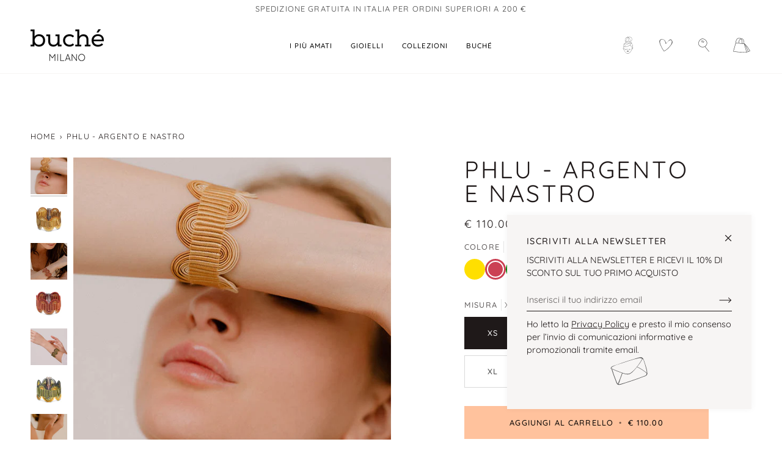

--- FILE ---
content_type: text/html; charset=utf-8
request_url: https://buchegioielli.it/products/bracciale-phlu?variant=34701002178728
body_size: 42398
content:
<!doctype html>




<html class="no-js" lang="it" ><head>
  <meta charset="utf-8">
  <meta http-equiv="X-UA-Compatible" content="IE=edge,chrome=1">
  <meta name="viewport" content="width=device-width,initial-scale=1,viewport-fit=cover">
  <meta name="theme-color" content="#424242"><link rel="canonical" href="https://buchegioielli.com/products/bracciale-phlu"><!-- ======================= Pipeline Theme V7.0.2 ========================= -->

  <!-- Preloading ================================================================== -->

  <link rel="preconnect" href="https://cdn.shopify.com" crossorigin>
  <link rel="dns-prefetch" href="https://cdn.shopify.com">
  <link rel="preconnect" href="https://fonts.shopify.com" crossorigin>
  <link rel="dns-prefetch" href="https://fonts.shopifycdn.com">
  <link rel="preconnect" href="https://monorail-edge.shopifysvc.com" crossorigin>

  <link rel="preload" href="//buchegioielli.it/cdn/fonts/quicksand/quicksand_n4.bf8322a9d1da765aa396ad7b6eeb81930a6214de.woff2" as="font" type="font/woff2" crossorigin>
  <link rel="preload" href="//buchegioielli.it/cdn/fonts/quicksand/quicksand_n4.bf8322a9d1da765aa396ad7b6eeb81930a6214de.woff2" as="font" type="font/woff2" crossorigin>
  <link rel="preload" href="//buchegioielli.it/cdn/fonts/quicksand/quicksand_n4.bf8322a9d1da765aa396ad7b6eeb81930a6214de.woff2" as="font" type="font/woff2" crossorigin>

  <link href="//buchegioielli.it/cdn/shop/t/21/assets/vendor.js?v=131139509784942254651686404563" as="script" rel="preload">
  <link href="//buchegioielli.it/cdn/shop/t/21/assets/theme.js?v=21168280266438218141686404559" as="script" rel="preload">
  <link href="//buchegioielli.it/cdn/shop/t/21/assets/theme.css?v=184142639049349654561689169336" as="script" rel="preload">

  <!-- Title and description ================================================ --><link rel="shortcut icon" href="//buchegioielli.it/cdn/shop/files/favicon_32x32.png?v=1613155584" type="image/png">
  <title>
    

    Phlu - Argento e nastro
&ndash; Buché gioielli

  </title><meta name="description" content="Il bracciale Phlu, in argento e nastro, è originale e raffinato e vi donerà un tocco di eleganza; non serviranno altri gioielli come accompagnatori. Made in Italy.">
  <!-- /snippets/social-meta-tags.liquid --><meta property="og:site_name" content="Buché gioielli">
<meta property="og:url" content="https://buchegioielli.com/products/bracciale-phlu">
<meta property="og:title" content="Phlu - Argento e nastro">
<meta property="og:type" content="product">
<meta property="og:description" content="Il bracciale Phlu, in argento e nastro, è originale e raffinato e vi donerà un tocco di eleganza; non serviranno altri gioielli come accompagnatori. Made in Italy."><meta property="og:price:amount" content="110.00">
  <meta property="og:price:currency" content="EUR">
      <meta property="og:image" content="http://buchegioielli.it/cdn/shop/files/Bracciale-phlu-argento-giallo-oro-4.jpg?v=1689800537">
      <meta property="og:image:secure_url" content="https://buchegioielli.it/cdn/shop/files/Bracciale-phlu-argento-giallo-oro-4.jpg?v=1689800537">
      <meta property="og:image:height" content="600">
      <meta property="og:image:width" content="600">
      <meta property="og:image" content="http://buchegioielli.it/cdn/shop/files/Bracciale-phlu-argento-giallo-oro-1.jpg?v=1689800537">
      <meta property="og:image:secure_url" content="https://buchegioielli.it/cdn/shop/files/Bracciale-phlu-argento-giallo-oro-1.jpg?v=1689800537">
      <meta property="og:image:height" content="800">
      <meta property="og:image:width" content="800">
      <meta property="og:image" content="http://buchegioielli.it/cdn/shop/files/Bracciale-phlu-argento-mattone-4.jpg?v=1689800537">
      <meta property="og:image:secure_url" content="https://buchegioielli.it/cdn/shop/files/Bracciale-phlu-argento-mattone-4.jpg?v=1689800537">
      <meta property="og:image:height" content="600">
      <meta property="og:image:width" content="600">
<meta property="twitter:image" content="http://buchegioielli.it/cdn/shop/files/Bracciale-phlu-argento-giallo-oro-4_1200x1200.jpg?v=1689800537">

<meta name="twitter:site" content="@">
<meta name="twitter:card" content="summary_large_image">
<meta name="twitter:title" content="Phlu - Argento e nastro">
<meta name="twitter:description" content="Il bracciale Phlu, in argento e nastro, è originale e raffinato e vi donerà un tocco di eleganza; non serviranno altri gioielli come accompagnatori. Made in Italy."><script type="text/javascript">
var _iub = _iub || [];
_iub.csConfiguration = {"askConsentAtCookiePolicyUpdate":true,"countryDetection":true,"enableLgpd":true,"enableUspr":true,"floatingPreferencesButtonDisplay":"bottom-right","lang":"it","lgpdAppliesGlobally":false,"perPurposeConsent":true,"siteId":1080069,"whitelabel":false,"cookiePolicyId":69571944, "banner":{ "acceptButtonColor":"#28576A","acceptButtonDisplay":true,"backgroundColor":"#E0E5E6","closeButtonDisplay":false,"customizeButtonColor":"#28576A","customizeButtonDisplay":true,"explicitWithdrawal":true,"listPurposes":true,"linksColor":"#28576A","position":"bottom","rejectButtonColor":"#28576A","rejectButtonDisplay":true,"showPurposesToggles":true,"textColor":"#000000FC" }};
</script>

<script type="text/javascript" src="//cdn.iubenda.com/cs/gpp/stub.js"></script>
<script type="text/javascript" src="//cdn.iubenda.com/cs/iubenda_cs.js" charset="UTF-8" async></script>
  <script type="text/javascript">
var _iub = _iub || [];
_iub.cons_instructions = _iub.cons_instructions || [];
</script>
<script type="text/javascript" src="https://cdn.iubenda.com/consent_solution/iubenda_cons.js"></script>
<script type="text/javascript">_iub.cons.init({api_key:"Xm1xxZWk0fOgYUSEHtdknhkUBtZq2t2U"})</script>

  <!-- CSS ================================================================== -->

  <link href="//buchegioielli.it/cdn/shop/t/21/assets/font-settings.css?v=163139629578906845721758256093" rel="stylesheet" type="text/css" media="all" />

  <!-- /snippets/css-variables.liquid -->


<style data-shopify>

:root {
/* ================ Layout Variables ================ */






--LAYOUT-WIDTH: 1450px;
--LAYOUT-GUTTER: 24px;
--LAYOUT-GUTTER-OFFSET: -24px;
--NAV-GUTTER: 15px;
--LAYOUT-OUTER: 50px;

/* ================ Product video ================ */

--COLOR-VIDEO-BG: #f2f2f2;


/* ================ Color Variables ================ */

/* === Backgrounds ===*/
--COLOR-BG: #ffffff;
--COLOR-BG-ACCENT: #f7f5f4;

/* === Text colors ===*/
--COLOR-TEXT-DARK: #1f1919;
--COLOR-TEXT: #424242;
--COLOR-TEXT-LIGHT: #7b7b7b;

/* === Bright color ===*/
--COLOR-PRIMARY: #ffc29e;
--COLOR-PRIMARY-HOVER: #ff9252;
--COLOR-PRIMARY-FADE: rgba(255, 194, 158, 0.05);
--COLOR-PRIMARY-FADE-HOVER: rgba(255, 194, 158, 0.1);--COLOR-PRIMARY-OPPOSITE: #000000;

/* === Secondary/link Color ===*/
--COLOR-SECONDARY: #424242;
--COLOR-SECONDARY-HOVER: #201818;
--COLOR-SECONDARY-FADE: rgba(66, 66, 66, 0.05);
--COLOR-SECONDARY-FADE-HOVER: rgba(66, 66, 66, 0.1);--COLOR-SECONDARY-OPPOSITE: #ffffff;

/* === Shades of grey ===*/
--COLOR-A5:  rgba(66, 66, 66, 0.05);
--COLOR-A10: rgba(66, 66, 66, 0.1);
--COLOR-A20: rgba(66, 66, 66, 0.2);
--COLOR-A35: rgba(66, 66, 66, 0.35);
--COLOR-A50: rgba(66, 66, 66, 0.5);
--COLOR-A80: rgba(66, 66, 66, 0.8);
--COLOR-A90: rgba(66, 66, 66, 0.9);
--COLOR-A95: rgba(66, 66, 66, 0.95);


/* ================ Inverted Color Variables ================ */

--INVERSE-BG: #424242;
--INVERSE-BG-ACCENT: #1d1d1d;

/* === Text colors ===*/
--INVERSE-TEXT-DARK: #ffffff;
--INVERSE-TEXT: #ffffff;
--INVERSE-TEXT-LIGHT: #c6c6c6;

/* === Bright color ===*/
--INVERSE-PRIMARY: #ffe2d1;
--INVERSE-PRIMARY-HOVER: #ffb285;
--INVERSE-PRIMARY-FADE: rgba(255, 226, 209, 0.05);
--INVERSE-PRIMARY-FADE-HOVER: rgba(255, 226, 209, 0.1);--INVERSE-PRIMARY-OPPOSITE: #000000;


/* === Second Color ===*/
--INVERSE-SECONDARY: #748cab;
--INVERSE-SECONDARY-HOVER: #3f6493;
--INVERSE-SECONDARY-FADE: rgba(116, 140, 171, 0.05);
--INVERSE-SECONDARY-FADE-HOVER: rgba(116, 140, 171, 0.1);--INVERSE-SECONDARY-OPPOSITE: #ffffff;


/* === Shades of grey ===*/
--INVERSE-A5:  rgba(255, 255, 255, 0.05);
--INVERSE-A10: rgba(255, 255, 255, 0.1);
--INVERSE-A20: rgba(255, 255, 255, 0.2);
--INVERSE-A35: rgba(255, 255, 255, 0.3);
--INVERSE-A80: rgba(255, 255, 255, 0.8);
--INVERSE-A90: rgba(255, 255, 255, 0.9);
--INVERSE-A95: rgba(255, 255, 255, 0.95);


/* ================ Bright Color Variables ================ */

--BRIGHT-BG: #ffc29e;
--BRIGHT-BG-ACCENT: #ffe2d1;

/* === Text colors ===*/
--BRIGHT-TEXT-DARK: #404040;
--BRIGHT-TEXT: #000000;
--BRIGHT-TEXT-LIGHT: #4d3a2f;

/* === Bright color ===*/
--BRIGHT-PRIMARY: #ffe2d1;
--BRIGHT-PRIMARY-HOVER: #ffb285;
--BRIGHT-PRIMARY-FADE: rgba(255, 226, 209, 0.05);
--BRIGHT-PRIMARY-FADE-HOVER: rgba(255, 226, 209, 0.1);--BRIGHT-PRIMARY-OPPOSITE: #000000;


/* === Second Color ===*/
--BRIGHT-SECONDARY: #3d5aff;
--BRIGHT-SECONDARY-HOVER: #0024f0;
--BRIGHT-SECONDARY-FADE: rgba(61, 90, 255, 0.05);
--BRIGHT-SECONDARY-FADE-HOVER: rgba(61, 90, 255, 0.1);--BRIGHT-SECONDARY-OPPOSITE: #ffffff;


/* === Shades of grey ===*/
--BRIGHT-A5:  rgba(0, 0, 0, 0.05);
--BRIGHT-A10: rgba(0, 0, 0, 0.1);
--BRIGHT-A20: rgba(0, 0, 0, 0.2);
--BRIGHT-A35: rgba(0, 0, 0, 0.3);
--BRIGHT-A80: rgba(0, 0, 0, 0.8);
--BRIGHT-A90: rgba(0, 0, 0, 0.9);
--BRIGHT-A95: rgba(0, 0, 0, 0.95);


/* === Account Bar ===*/
--COLOR-ANNOUNCEMENT-BG: #ffffff;
--COLOR-ANNOUNCEMENT-TEXT: #424242;

/* === Nav and dropdown link background ===*/
--COLOR-NAV: #ffffff;
--COLOR-NAV-TEXT: #000000;
--COLOR-NAV-TEXT-DARK: #000000;
--COLOR-NAV-TEXT-LIGHT: #4d4d4d;
--COLOR-NAV-BORDER: #f7f5f4;
--COLOR-NAV-A10: rgba(0, 0, 0, 0.1);
--COLOR-NAV-A50: rgba(0, 0, 0, 0.5);
--COLOR-HIGHLIGHT-LINK: #ffe2d1;

/* === Site Footer ===*/
--COLOR-FOOTER-BG: #fec29f;
--COLOR-FOOTER-TEXT: #424242;
--COLOR-FOOTER-A5: rgba(66, 66, 66, 0.05);
--COLOR-FOOTER-A15: rgba(66, 66, 66, 0.15);
--COLOR-FOOTER-A90: rgba(66, 66, 66, 0.9);

/* === Sub-Footer ===*/
--COLOR-SUB-FOOTER-BG: #fec29f;
--COLOR-SUB-FOOTER-TEXT: #424242;
--COLOR-SUB-FOOTER-A5: rgba(66, 66, 66, 0.05);
--COLOR-SUB-FOOTER-A15: rgba(66, 66, 66, 0.15);
--COLOR-SUB-FOOTER-A90: rgba(66, 66, 66, 0.9);

/* === Products ===*/
--PRODUCT-GRID-ASPECT-RATIO: 100%;

/* === Product badges ===*/
--COLOR-BADGE: #ffffff;
--COLOR-BADGE-TEXT: #424242;
--COLOR-BADGE-TEXT-DARK: #1f1919;
--COLOR-BADGE-TEXT-HOVER: #686868;
--COLOR-BADGE-HAIRLINE: #f6f6f6;

/* === Product item slider ===*/--COLOR-PRODUCT-SLIDER: #ffffff;--COLOR-PRODUCT-SLIDER-OPPOSITE: rgba(13, 13, 13, 0.06);/* === disabled form colors ===*/
--COLOR-DISABLED-BG: #ececec;
--COLOR-DISABLED-TEXT: #bdbdbd;

--INVERSE-DISABLED-BG: #555555;
--INVERSE-DISABLED-TEXT: #848484;

/* === Button Radius === */
--BUTTON-RADIUS: 2px;


/* ================ Typography ================ */

--FONT-STACK-BODY: Quicksand, sans-serif;
--FONT-STYLE-BODY: normal;
--FONT-WEIGHT-BODY: 400;
--FONT-WEIGHT-BODY-BOLD: 500;
--FONT-ADJUST-BODY: 1.0;

  --FONT-BODY-TRANSFORM: none;
  --FONT-BODY-LETTER-SPACING: normal;


--FONT-STACK-HEADING: Quicksand, sans-serif;
--FONT-STYLE-HEADING: normal;
--FONT-WEIGHT-HEADING: 400;
--FONT-WEIGHT-HEADING-BOLD: 500;
--FONT-ADJUST-HEADING: 1.0;

  --FONT-HEADING-TRANSFORM: uppercase;
  --FONT-HEADING-LETTER-SPACING: 0.09em;

--FONT-STACK-ACCENT: Quicksand, sans-serif;
--FONT-STYLE-ACCENT: normal;
--FONT-WEIGHT-ACCENT: 400;
--FONT-WEIGHT-ACCENT-BOLD: 500;
--FONT-ADJUST-ACCENT: 1.0;

  --FONT-ACCENT-TRANSFORM: uppercase;
  --FONT-ACCENT-LETTER-SPACING: 0.09em;

--TYPE-STACK-NAV: Quicksand, sans-serif;
--TYPE-STYLE-NAV: normal;
--TYPE-ADJUST-NAV: 1.0;
--TYPE-WEIGHT-NAV: 500;

  --FONT-NAV-TRANSFORM: uppercase;
  --FONT-NAV-LETTER-SPACING: 0.09em;

--TYPE-STACK-BUTTON: Quicksand, sans-serif;
--TYPE-STYLE-BUTTON: normal;
--TYPE-ADJUST-BUTTON: 1.0;
--TYPE-WEIGHT-BUTTON: 500;

  --FONT-BUTTON-TRANSFORM: uppercase;
  --FONT-BUTTON-LETTER-SPACING: 0.09em;

--TYPE-STACK-KICKER: Quicksand, sans-serif;
--TYPE-STYLE-KICKER: normal;
--TYPE-ADJUST-KICKER: 1.0;
--TYPE-WEIGHT-KICKER: 500;

  --FONT-KICKER-TRANSFORM: uppercase;
  --FONT-KICKER-LETTER-SPACING: 0.09em;


--ICO-SELECT: url('//buchegioielli.it/cdn/shop/t/21/assets/ico-select.svg?v=136656074569916779741686404569');

/* ================ Photo correction ================ */
--PHOTO-CORRECTION: 100%;


  <!-- /snippets/css-variables-contrast.liquid -->



--COLOR-TEXT-DARK: #030202;
--COLOR-TEXT:#1f1919;
--COLOR-TEXT-LIGHT: #424242;

--INVERSE-TEXT-DARK: #ffffff;
--INVERSE-TEXT: #ffffff;
--INVERSE-TEXT-LIGHT: #ffffff;


}

:root {
  --font-1: 10.00px;
  --font-2: 11.33px;
  --font-3: 12.00px;
  --font-4: 13.14px;
  --font-5: 15.51px;
  --font-6: 17.49px;
  --font-7: 20.29px;
  --font-8: 23.54px;
  --font-9: 27.30px;
  --font-10: 31.67px;
  --font-11: 36.74px;
  --font-12: 42.62px;
  --font-13: 49.44px;
  --font-14: 57.35px;
  --font-15: 66.52px;
}
@media only screen and (min-width: 480px) and (max-width: 1099px) {
  :root {
    --font-1: 10.00px;
    --font-2: 11.50px;
    --font-3: 12.33px;
    --font-4: 13.70px;
    --font-5: 16.00px;
    --font-6: 17.95px;
    --font-7: 21.09px;
    --font-8: 24.78px;
    --font-9: 29.12px;
    --font-10: 34.21px;
    --font-11: 40.20px;
    --font-12: 47.23px;
    --font-13: 55.50px;
    --font-14: 65.21px;
    --font-15: 76.62px;
  }
}
@media only screen and (min-width: 1100px) {
  :root {
    --font-1: 10.00px;
    --font-2: 11.50px;
    --font-3: 12.75px;
    --font-4: 14.53px;
    --font-5: 17.69px;
    --font-6: 21.58px;
    --font-7: 26.33px;
    --font-8: 32.12px;
    --font-9: 39.19px;
    --font-10: 47.81px;
    --font-11: 58.33px;
    --font-12: 71.16px;
    --font-13: 86.82px;
    --font-14: 105.92px;
    --font-15: 129.22px;
  }
}

</style>


  <link href="//buchegioielli.it/cdn/shop/t/21/assets/theme.css?v=184142639049349654561689169336" rel="stylesheet" type="text/css" media="all" />

  <script>
    document.documentElement.className = document.documentElement.className.replace('no-js', 'js');

    
      document.documentElement.classList.add('aos-initialized');let root = '/';
    if (root[root.length - 1] !== '/') {
      root = `${root}/`;
    }
    var theme = {
      routes: {
        root_url: root,
        cart: '/cart',
        cart_add_url: '/cart/add',
        product_recommendations_url: '/recommendations/products',
        account_addresses_url: '/account/addresses',
        predictive_search_url: '/search/suggest'
      },
      state: {
        cartOpen: null,
      },
      sizes: {
        small: 480,
        medium: 768,
        large: 1100,
        widescreen: 1400
      },
      assets: {
        photoswipe: '//buchegioielli.it/cdn/shop/t/21/assets/photoswipe.js?v=162613001030112971491686404562',
        smoothscroll: '//buchegioielli.it/cdn/shop/t/21/assets/smoothscroll.js?v=37906625415260927261686404563',
        swatches: '//buchegioielli.it/cdn/shop/t/21/assets/swatches.json?v=40225999540343501761687789655',
        noImage: '//buchegioielli.it/cdn/shopifycloud/storefront/assets/no-image-2048-a2addb12.gif',
        base: '//buchegioielli.it/cdn/shop/t/21/assets/'
      },
      strings: {
        swatchesKey: "Colore, Materiale, Metallo, Madreperla",
        addToCart: "Aggiungi al carrello",
        estimateShipping: "Stima spedizione",
        noShippingAvailable: "Non effettuiamo spedizioni verso questa località",
        free: "Gratuito",
        from: "Da",
        preOrder: "Preordina",
        saleType: "Tipo di vendita",
        soldOut: "Esaurito",
        sale: "In saldo",
        subscription: "Abbonamento",
        unavailable: "Non disponibile",
        unitPrice: "Prezzo unitario",
        unitPriceSeparator: "per",
        stockout: "Tutti i pezzi disponibili sono nel carrello",
        products: "Prodotti",
        pages: "Pagine",
        collections: "Collezioni",
        resultsFor: "Risultati per",
        noResultsFor: "Nessun risultato per",
        articles: "Articoli",
        successMessage: "Link copiato negli appunti",
      },
      settings: {
        badge_sale_type: "percentage",
        animate_hover: true,
        animate_scroll: true,
        show_locale_desktop: null,
        show_locale_mobile: null,
        show_currency_desktop: null,
        show_currency_mobile: null,
        currency_select_type: "country",
        currency_code_enable: false,
        cycle_images_hover_delay: 1.5
      },
      info: {
        name: 'pipeline'
      },
      version: '7.0.2',
      moneyFormat: "€ {{amount}}",
      shopCurrency: "EUR",
      currencyCode: "EUR"
    }
    let windowInnerHeight = window.innerHeight;
    document.documentElement.style.setProperty('--full-screen', `${windowInnerHeight}px`);
    document.documentElement.style.setProperty('--three-quarters', `${windowInnerHeight * 0.75}px`);
    document.documentElement.style.setProperty('--two-thirds', `${windowInnerHeight * 0.66}px`);
    document.documentElement.style.setProperty('--one-half', `${windowInnerHeight * 0.5}px`);
    document.documentElement.style.setProperty('--one-third', `${windowInnerHeight * 0.33}px`);
    document.documentElement.style.setProperty('--one-fifth', `${windowInnerHeight * 0.2}px`);

    window.isRTL = document.documentElement.getAttribute('dir') === 'rtl';
  </script><!-- Theme Javascript ============================================================== -->
  <script src="//buchegioielli.it/cdn/shop/t/21/assets/vendor.js?v=131139509784942254651686404563" defer="defer"></script>
  <script src="//buchegioielli.it/cdn/shop/t/21/assets/theme.js?v=21168280266438218141686404559" defer="defer"></script>

  <script>
    (function () {
      function onPageShowEvents() {
        if ('requestIdleCallback' in window) {
          requestIdleCallback(initCartEvent, { timeout: 500 })
        } else {
          initCartEvent()
        }
        function initCartEvent(){
          window.fetch(window.theme.routes.cart + '.js')
          .then((response) => {
            if(!response.ok){
              throw {status: response.statusText};
            }
            return response.json();
          })
          .then((response) => {
            document.dispatchEvent(new CustomEvent('theme:cart:change', {
              detail: {
                cart: response,
              },
              bubbles: true,
            }));
            return response;
          })
          .catch((e) => {
            console.error(e);
          });
        }
      };
      window.onpageshow = onPageShowEvents;
    })();
  </script>

  <script type="text/javascript">
    if (window.MSInputMethodContext && document.documentMode) {
      var scripts = document.getElementsByTagName('script')[0];
      var polyfill = document.createElement("script");
      polyfill.defer = true;
      polyfill.src = "//buchegioielli.it/cdn/shop/t/21/assets/ie11.js?v=144489047535103983231686404562";

      scripts.parentNode.insertBefore(polyfill, scripts);
    }
  </script>

  <!-- Shopify app scripts =========================================================== -->
  <script>window.performance && window.performance.mark && window.performance.mark('shopify.content_for_header.start');</script><meta name="facebook-domain-verification" content="ienchpd1tjjdy0a67u56ha828tzasi">
<meta id="shopify-digital-wallet" name="shopify-digital-wallet" content="/20740275/digital_wallets/dialog">
<meta name="shopify-checkout-api-token" content="591c282b3cb7fb1d27d891ae0d38122a">
<meta id="in-context-paypal-metadata" data-shop-id="20740275" data-venmo-supported="false" data-environment="production" data-locale="it_IT" data-paypal-v4="true" data-currency="EUR">
<link rel="alternate" hreflang="x-default" href="https://buchegioielli.com/products/bracciale-phlu">
<link rel="alternate" hreflang="it" href="https://buchegioielli.com/products/bracciale-phlu">
<link rel="alternate" hreflang="en" href="https://buchegioielli.com/en/products/bracciale-phlu">
<link rel="alternate" type="application/json+oembed" href="https://buchegioielli.com/products/bracciale-phlu.oembed">
<script async="async" src="/checkouts/internal/preloads.js?locale=it-IT"></script>
<script id="shopify-features" type="application/json">{"accessToken":"591c282b3cb7fb1d27d891ae0d38122a","betas":["rich-media-storefront-analytics"],"domain":"buchegioielli.it","predictiveSearch":true,"shopId":20740275,"locale":"it"}</script>
<script>var Shopify = Shopify || {};
Shopify.shop = "buchejewellery.myshopify.com";
Shopify.locale = "it";
Shopify.currency = {"active":"EUR","rate":"1.0"};
Shopify.country = "IT";
Shopify.theme = {"name":"Pipeline [Production]","id":150020555075,"schema_name":"Pipeline","schema_version":"7.0.2","theme_store_id":null,"role":"main"};
Shopify.theme.handle = "null";
Shopify.theme.style = {"id":null,"handle":null};
Shopify.cdnHost = "buchegioielli.it/cdn";
Shopify.routes = Shopify.routes || {};
Shopify.routes.root = "/";</script>
<script type="module">!function(o){(o.Shopify=o.Shopify||{}).modules=!0}(window);</script>
<script>!function(o){function n(){var o=[];function n(){o.push(Array.prototype.slice.apply(arguments))}return n.q=o,n}var t=o.Shopify=o.Shopify||{};t.loadFeatures=n(),t.autoloadFeatures=n()}(window);</script>
<script id="shop-js-analytics" type="application/json">{"pageType":"product"}</script>
<script defer="defer" async type="module" src="//buchegioielli.it/cdn/shopifycloud/shop-js/modules/v2/client.init-shop-cart-sync_dvfQaB1V.it.esm.js"></script>
<script defer="defer" async type="module" src="//buchegioielli.it/cdn/shopifycloud/shop-js/modules/v2/chunk.common_BW-OJwDu.esm.js"></script>
<script defer="defer" async type="module" src="//buchegioielli.it/cdn/shopifycloud/shop-js/modules/v2/chunk.modal_CX4jaIRf.esm.js"></script>
<script type="module">
  await import("//buchegioielli.it/cdn/shopifycloud/shop-js/modules/v2/client.init-shop-cart-sync_dvfQaB1V.it.esm.js");
await import("//buchegioielli.it/cdn/shopifycloud/shop-js/modules/v2/chunk.common_BW-OJwDu.esm.js");
await import("//buchegioielli.it/cdn/shopifycloud/shop-js/modules/v2/chunk.modal_CX4jaIRf.esm.js");

  window.Shopify.SignInWithShop?.initShopCartSync?.({"fedCMEnabled":true,"windoidEnabled":true});

</script>
<script>(function() {
  var isLoaded = false;
  function asyncLoad() {
    if (isLoaded) return;
    isLoaded = true;
    var urls = ["\/\/www.powr.io\/powr.js?powr-token=buchejewellery.myshopify.com\u0026external-type=shopify\u0026shop=buchejewellery.myshopify.com","https:\/\/s3.eu-west-1.amazonaws.com\/production-klarna-il-shopify-osm\/a6c5e37d3b587ca7438f15aa90b429b47085a035\/buchejewellery.myshopify.com-1708630821272.js?shop=buchejewellery.myshopify.com"];
    for (var i = 0; i < urls.length; i++) {
      var s = document.createElement('script');
      s.type = 'text/javascript';
      s.async = true;
      s.src = urls[i];
      var x = document.getElementsByTagName('script')[0];
      x.parentNode.insertBefore(s, x);
    }
  };
  if(window.attachEvent) {
    window.attachEvent('onload', asyncLoad);
  } else {
    window.addEventListener('load', asyncLoad, false);
  }
})();</script>
<script id="__st">var __st={"a":20740275,"offset":3600,"reqid":"554297a5-2eca-453d-89be-f36725aae24f-1769098041","pageurl":"buchegioielli.it\/products\/bracciale-phlu?variant=34701002178728","u":"0e7afa5ac8e1","p":"product","rtyp":"product","rid":568228741177};</script>
<script>window.ShopifyPaypalV4VisibilityTracking = true;</script>
<script id="captcha-bootstrap">!function(){'use strict';const t='contact',e='account',n='new_comment',o=[[t,t],['blogs',n],['comments',n],[t,'customer']],c=[[e,'customer_login'],[e,'guest_login'],[e,'recover_customer_password'],[e,'create_customer']],r=t=>t.map((([t,e])=>`form[action*='/${t}']:not([data-nocaptcha='true']) input[name='form_type'][value='${e}']`)).join(','),a=t=>()=>t?[...document.querySelectorAll(t)].map((t=>t.form)):[];function s(){const t=[...o],e=r(t);return a(e)}const i='password',u='form_key',d=['recaptcha-v3-token','g-recaptcha-response','h-captcha-response',i],f=()=>{try{return window.sessionStorage}catch{return}},m='__shopify_v',_=t=>t.elements[u];function p(t,e,n=!1){try{const o=window.sessionStorage,c=JSON.parse(o.getItem(e)),{data:r}=function(t){const{data:e,action:n}=t;return t[m]||n?{data:e,action:n}:{data:t,action:n}}(c);for(const[e,n]of Object.entries(r))t.elements[e]&&(t.elements[e].value=n);n&&o.removeItem(e)}catch(o){console.error('form repopulation failed',{error:o})}}const l='form_type',E='cptcha';function T(t){t.dataset[E]=!0}const w=window,h=w.document,L='Shopify',v='ce_forms',y='captcha';let A=!1;((t,e)=>{const n=(g='f06e6c50-85a8-45c8-87d0-21a2b65856fe',I='https://cdn.shopify.com/shopifycloud/storefront-forms-hcaptcha/ce_storefront_forms_captcha_hcaptcha.v1.5.2.iife.js',D={infoText:'Protetto da hCaptcha',privacyText:'Privacy',termsText:'Termini'},(t,e,n)=>{const o=w[L][v],c=o.bindForm;if(c)return c(t,g,e,D).then(n);var r;o.q.push([[t,g,e,D],n]),r=I,A||(h.body.append(Object.assign(h.createElement('script'),{id:'captcha-provider',async:!0,src:r})),A=!0)});var g,I,D;w[L]=w[L]||{},w[L][v]=w[L][v]||{},w[L][v].q=[],w[L][y]=w[L][y]||{},w[L][y].protect=function(t,e){n(t,void 0,e),T(t)},Object.freeze(w[L][y]),function(t,e,n,w,h,L){const[v,y,A,g]=function(t,e,n){const i=e?o:[],u=t?c:[],d=[...i,...u],f=r(d),m=r(i),_=r(d.filter((([t,e])=>n.includes(e))));return[a(f),a(m),a(_),s()]}(w,h,L),I=t=>{const e=t.target;return e instanceof HTMLFormElement?e:e&&e.form},D=t=>v().includes(t);t.addEventListener('submit',(t=>{const e=I(t);if(!e)return;const n=D(e)&&!e.dataset.hcaptchaBound&&!e.dataset.recaptchaBound,o=_(e),c=g().includes(e)&&(!o||!o.value);(n||c)&&t.preventDefault(),c&&!n&&(function(t){try{if(!f())return;!function(t){const e=f();if(!e)return;const n=_(t);if(!n)return;const o=n.value;o&&e.removeItem(o)}(t);const e=Array.from(Array(32),(()=>Math.random().toString(36)[2])).join('');!function(t,e){_(t)||t.append(Object.assign(document.createElement('input'),{type:'hidden',name:u})),t.elements[u].value=e}(t,e),function(t,e){const n=f();if(!n)return;const o=[...t.querySelectorAll(`input[type='${i}']`)].map((({name:t})=>t)),c=[...d,...o],r={};for(const[a,s]of new FormData(t).entries())c.includes(a)||(r[a]=s);n.setItem(e,JSON.stringify({[m]:1,action:t.action,data:r}))}(t,e)}catch(e){console.error('failed to persist form',e)}}(e),e.submit())}));const S=(t,e)=>{t&&!t.dataset[E]&&(n(t,e.some((e=>e===t))),T(t))};for(const o of['focusin','change'])t.addEventListener(o,(t=>{const e=I(t);D(e)&&S(e,y())}));const B=e.get('form_key'),M=e.get(l),P=B&&M;t.addEventListener('DOMContentLoaded',(()=>{const t=y();if(P)for(const e of t)e.elements[l].value===M&&p(e,B);[...new Set([...A(),...v().filter((t=>'true'===t.dataset.shopifyCaptcha))])].forEach((e=>S(e,t)))}))}(h,new URLSearchParams(w.location.search),n,t,e,['guest_login'])})(!0,!0)}();</script>
<script integrity="sha256-4kQ18oKyAcykRKYeNunJcIwy7WH5gtpwJnB7kiuLZ1E=" data-source-attribution="shopify.loadfeatures" defer="defer" src="//buchegioielli.it/cdn/shopifycloud/storefront/assets/storefront/load_feature-a0a9edcb.js" crossorigin="anonymous"></script>
<script data-source-attribution="shopify.dynamic_checkout.dynamic.init">var Shopify=Shopify||{};Shopify.PaymentButton=Shopify.PaymentButton||{isStorefrontPortableWallets:!0,init:function(){window.Shopify.PaymentButton.init=function(){};var t=document.createElement("script");t.src="https://buchegioielli.it/cdn/shopifycloud/portable-wallets/latest/portable-wallets.it.js",t.type="module",document.head.appendChild(t)}};
</script>
<script data-source-attribution="shopify.dynamic_checkout.buyer_consent">
  function portableWalletsHideBuyerConsent(e){var t=document.getElementById("shopify-buyer-consent"),n=document.getElementById("shopify-subscription-policy-button");t&&n&&(t.classList.add("hidden"),t.setAttribute("aria-hidden","true"),n.removeEventListener("click",e))}function portableWalletsShowBuyerConsent(e){var t=document.getElementById("shopify-buyer-consent"),n=document.getElementById("shopify-subscription-policy-button");t&&n&&(t.classList.remove("hidden"),t.removeAttribute("aria-hidden"),n.addEventListener("click",e))}window.Shopify?.PaymentButton&&(window.Shopify.PaymentButton.hideBuyerConsent=portableWalletsHideBuyerConsent,window.Shopify.PaymentButton.showBuyerConsent=portableWalletsShowBuyerConsent);
</script>
<script data-source-attribution="shopify.dynamic_checkout.cart.bootstrap">document.addEventListener("DOMContentLoaded",(function(){function t(){return document.querySelector("shopify-accelerated-checkout-cart, shopify-accelerated-checkout")}if(t())Shopify.PaymentButton.init();else{new MutationObserver((function(e,n){t()&&(Shopify.PaymentButton.init(),n.disconnect())})).observe(document.body,{childList:!0,subtree:!0})}}));
</script>
<link id="shopify-accelerated-checkout-styles" rel="stylesheet" media="screen" href="https://buchegioielli.it/cdn/shopifycloud/portable-wallets/latest/accelerated-checkout-backwards-compat.css" crossorigin="anonymous">
<style id="shopify-accelerated-checkout-cart">
        #shopify-buyer-consent {
  margin-top: 1em;
  display: inline-block;
  width: 100%;
}

#shopify-buyer-consent.hidden {
  display: none;
}

#shopify-subscription-policy-button {
  background: none;
  border: none;
  padding: 0;
  text-decoration: underline;
  font-size: inherit;
  cursor: pointer;
}

#shopify-subscription-policy-button::before {
  box-shadow: none;
}

      </style>

<script>window.performance && window.performance.mark && window.performance.mark('shopify.content_for_header.end');</script>
<script src="https://cdn.shopify.com/extensions/6da6ffdd-cf2b-4a18-80e5-578ff81399ca/klarna-on-site-messaging-33/assets/index.js" type="text/javascript" defer="defer"></script>
<link href="https://monorail-edge.shopifysvc.com" rel="dns-prefetch">
<script>(function(){if ("sendBeacon" in navigator && "performance" in window) {try {var session_token_from_headers = performance.getEntriesByType('navigation')[0].serverTiming.find(x => x.name == '_s').description;} catch {var session_token_from_headers = undefined;}var session_cookie_matches = document.cookie.match(/_shopify_s=([^;]*)/);var session_token_from_cookie = session_cookie_matches && session_cookie_matches.length === 2 ? session_cookie_matches[1] : "";var session_token = session_token_from_headers || session_token_from_cookie || "";function handle_abandonment_event(e) {var entries = performance.getEntries().filter(function(entry) {return /monorail-edge.shopifysvc.com/.test(entry.name);});if (!window.abandonment_tracked && entries.length === 0) {window.abandonment_tracked = true;var currentMs = Date.now();var navigation_start = performance.timing.navigationStart;var payload = {shop_id: 20740275,url: window.location.href,navigation_start,duration: currentMs - navigation_start,session_token,page_type: "product"};window.navigator.sendBeacon("https://monorail-edge.shopifysvc.com/v1/produce", JSON.stringify({schema_id: "online_store_buyer_site_abandonment/1.1",payload: payload,metadata: {event_created_at_ms: currentMs,event_sent_at_ms: currentMs}}));}}window.addEventListener('pagehide', handle_abandonment_event);}}());</script>
<script id="web-pixels-manager-setup">(function e(e,d,r,n,o){if(void 0===o&&(o={}),!Boolean(null===(a=null===(i=window.Shopify)||void 0===i?void 0:i.analytics)||void 0===a?void 0:a.replayQueue)){var i,a;window.Shopify=window.Shopify||{};var t=window.Shopify;t.analytics=t.analytics||{};var s=t.analytics;s.replayQueue=[],s.publish=function(e,d,r){return s.replayQueue.push([e,d,r]),!0};try{self.performance.mark("wpm:start")}catch(e){}var l=function(){var e={modern:/Edge?\/(1{2}[4-9]|1[2-9]\d|[2-9]\d{2}|\d{4,})\.\d+(\.\d+|)|Firefox\/(1{2}[4-9]|1[2-9]\d|[2-9]\d{2}|\d{4,})\.\d+(\.\d+|)|Chrom(ium|e)\/(9{2}|\d{3,})\.\d+(\.\d+|)|(Maci|X1{2}).+ Version\/(15\.\d+|(1[6-9]|[2-9]\d|\d{3,})\.\d+)([,.]\d+|)( \(\w+\)|)( Mobile\/\w+|) Safari\/|Chrome.+OPR\/(9{2}|\d{3,})\.\d+\.\d+|(CPU[ +]OS|iPhone[ +]OS|CPU[ +]iPhone|CPU IPhone OS|CPU iPad OS)[ +]+(15[._]\d+|(1[6-9]|[2-9]\d|\d{3,})[._]\d+)([._]\d+|)|Android:?[ /-](13[3-9]|1[4-9]\d|[2-9]\d{2}|\d{4,})(\.\d+|)(\.\d+|)|Android.+Firefox\/(13[5-9]|1[4-9]\d|[2-9]\d{2}|\d{4,})\.\d+(\.\d+|)|Android.+Chrom(ium|e)\/(13[3-9]|1[4-9]\d|[2-9]\d{2}|\d{4,})\.\d+(\.\d+|)|SamsungBrowser\/([2-9]\d|\d{3,})\.\d+/,legacy:/Edge?\/(1[6-9]|[2-9]\d|\d{3,})\.\d+(\.\d+|)|Firefox\/(5[4-9]|[6-9]\d|\d{3,})\.\d+(\.\d+|)|Chrom(ium|e)\/(5[1-9]|[6-9]\d|\d{3,})\.\d+(\.\d+|)([\d.]+$|.*Safari\/(?![\d.]+ Edge\/[\d.]+$))|(Maci|X1{2}).+ Version\/(10\.\d+|(1[1-9]|[2-9]\d|\d{3,})\.\d+)([,.]\d+|)( \(\w+\)|)( Mobile\/\w+|) Safari\/|Chrome.+OPR\/(3[89]|[4-9]\d|\d{3,})\.\d+\.\d+|(CPU[ +]OS|iPhone[ +]OS|CPU[ +]iPhone|CPU IPhone OS|CPU iPad OS)[ +]+(10[._]\d+|(1[1-9]|[2-9]\d|\d{3,})[._]\d+)([._]\d+|)|Android:?[ /-](13[3-9]|1[4-9]\d|[2-9]\d{2}|\d{4,})(\.\d+|)(\.\d+|)|Mobile Safari.+OPR\/([89]\d|\d{3,})\.\d+\.\d+|Android.+Firefox\/(13[5-9]|1[4-9]\d|[2-9]\d{2}|\d{4,})\.\d+(\.\d+|)|Android.+Chrom(ium|e)\/(13[3-9]|1[4-9]\d|[2-9]\d{2}|\d{4,})\.\d+(\.\d+|)|Android.+(UC? ?Browser|UCWEB|U3)[ /]?(15\.([5-9]|\d{2,})|(1[6-9]|[2-9]\d|\d{3,})\.\d+)\.\d+|SamsungBrowser\/(5\.\d+|([6-9]|\d{2,})\.\d+)|Android.+MQ{2}Browser\/(14(\.(9|\d{2,})|)|(1[5-9]|[2-9]\d|\d{3,})(\.\d+|))(\.\d+|)|K[Aa][Ii]OS\/(3\.\d+|([4-9]|\d{2,})\.\d+)(\.\d+|)/},d=e.modern,r=e.legacy,n=navigator.userAgent;return n.match(d)?"modern":n.match(r)?"legacy":"unknown"}(),u="modern"===l?"modern":"legacy",c=(null!=n?n:{modern:"",legacy:""})[u],f=function(e){return[e.baseUrl,"/wpm","/b",e.hashVersion,"modern"===e.buildTarget?"m":"l",".js"].join("")}({baseUrl:d,hashVersion:r,buildTarget:u}),m=function(e){var d=e.version,r=e.bundleTarget,n=e.surface,o=e.pageUrl,i=e.monorailEndpoint;return{emit:function(e){var a=e.status,t=e.errorMsg,s=(new Date).getTime(),l=JSON.stringify({metadata:{event_sent_at_ms:s},events:[{schema_id:"web_pixels_manager_load/3.1",payload:{version:d,bundle_target:r,page_url:o,status:a,surface:n,error_msg:t},metadata:{event_created_at_ms:s}}]});if(!i)return console&&console.warn&&console.warn("[Web Pixels Manager] No Monorail endpoint provided, skipping logging."),!1;try{return self.navigator.sendBeacon.bind(self.navigator)(i,l)}catch(e){}var u=new XMLHttpRequest;try{return u.open("POST",i,!0),u.setRequestHeader("Content-Type","text/plain"),u.send(l),!0}catch(e){return console&&console.warn&&console.warn("[Web Pixels Manager] Got an unhandled error while logging to Monorail."),!1}}}}({version:r,bundleTarget:l,surface:e.surface,pageUrl:self.location.href,monorailEndpoint:e.monorailEndpoint});try{o.browserTarget=l,function(e){var d=e.src,r=e.async,n=void 0===r||r,o=e.onload,i=e.onerror,a=e.sri,t=e.scriptDataAttributes,s=void 0===t?{}:t,l=document.createElement("script"),u=document.querySelector("head"),c=document.querySelector("body");if(l.async=n,l.src=d,a&&(l.integrity=a,l.crossOrigin="anonymous"),s)for(var f in s)if(Object.prototype.hasOwnProperty.call(s,f))try{l.dataset[f]=s[f]}catch(e){}if(o&&l.addEventListener("load",o),i&&l.addEventListener("error",i),u)u.appendChild(l);else{if(!c)throw new Error("Did not find a head or body element to append the script");c.appendChild(l)}}({src:f,async:!0,onload:function(){if(!function(){var e,d;return Boolean(null===(d=null===(e=window.Shopify)||void 0===e?void 0:e.analytics)||void 0===d?void 0:d.initialized)}()){var d=window.webPixelsManager.init(e)||void 0;if(d){var r=window.Shopify.analytics;r.replayQueue.forEach((function(e){var r=e[0],n=e[1],o=e[2];d.publishCustomEvent(r,n,o)})),r.replayQueue=[],r.publish=d.publishCustomEvent,r.visitor=d.visitor,r.initialized=!0}}},onerror:function(){return m.emit({status:"failed",errorMsg:"".concat(f," has failed to load")})},sri:function(e){var d=/^sha384-[A-Za-z0-9+/=]+$/;return"string"==typeof e&&d.test(e)}(c)?c:"",scriptDataAttributes:o}),m.emit({status:"loading"})}catch(e){m.emit({status:"failed",errorMsg:(null==e?void 0:e.message)||"Unknown error"})}}})({shopId: 20740275,storefrontBaseUrl: "https://buchegioielli.com",extensionsBaseUrl: "https://extensions.shopifycdn.com/cdn/shopifycloud/web-pixels-manager",monorailEndpoint: "https://monorail-edge.shopifysvc.com/unstable/produce_batch",surface: "storefront-renderer",enabledBetaFlags: ["2dca8a86"],webPixelsConfigList: [{"id":"935756099","configuration":"{\"config\":\"{\\\"pixel_id\\\":\\\"G-8NC79VLQXN\\\",\\\"gtag_events\\\":[{\\\"type\\\":\\\"purchase\\\",\\\"action_label\\\":\\\"G-8NC79VLQXN\\\"},{\\\"type\\\":\\\"page_view\\\",\\\"action_label\\\":\\\"G-8NC79VLQXN\\\"},{\\\"type\\\":\\\"view_item\\\",\\\"action_label\\\":\\\"G-8NC79VLQXN\\\"},{\\\"type\\\":\\\"search\\\",\\\"action_label\\\":\\\"G-8NC79VLQXN\\\"},{\\\"type\\\":\\\"add_to_cart\\\",\\\"action_label\\\":\\\"G-8NC79VLQXN\\\"},{\\\"type\\\":\\\"begin_checkout\\\",\\\"action_label\\\":\\\"G-8NC79VLQXN\\\"},{\\\"type\\\":\\\"add_payment_info\\\",\\\"action_label\\\":\\\"G-8NC79VLQXN\\\"}],\\\"enable_monitoring_mode\\\":false}\"}","eventPayloadVersion":"v1","runtimeContext":"OPEN","scriptVersion":"b2a88bafab3e21179ed38636efcd8a93","type":"APP","apiClientId":1780363,"privacyPurposes":[],"dataSharingAdjustments":{"protectedCustomerApprovalScopes":["read_customer_address","read_customer_email","read_customer_name","read_customer_personal_data","read_customer_phone"]}},{"id":"277905731","configuration":"{\"pixel_id\":\"235953472686747\",\"pixel_type\":\"facebook_pixel\",\"metaapp_system_user_token\":\"-\"}","eventPayloadVersion":"v1","runtimeContext":"OPEN","scriptVersion":"ca16bc87fe92b6042fbaa3acc2fbdaa6","type":"APP","apiClientId":2329312,"privacyPurposes":["ANALYTICS","MARKETING","SALE_OF_DATA"],"dataSharingAdjustments":{"protectedCustomerApprovalScopes":["read_customer_address","read_customer_email","read_customer_name","read_customer_personal_data","read_customer_phone"]}},{"id":"shopify-app-pixel","configuration":"{}","eventPayloadVersion":"v1","runtimeContext":"STRICT","scriptVersion":"0450","apiClientId":"shopify-pixel","type":"APP","privacyPurposes":["ANALYTICS","MARKETING"]},{"id":"shopify-custom-pixel","eventPayloadVersion":"v1","runtimeContext":"LAX","scriptVersion":"0450","apiClientId":"shopify-pixel","type":"CUSTOM","privacyPurposes":["ANALYTICS","MARKETING"]}],isMerchantRequest: false,initData: {"shop":{"name":"Buché gioielli","paymentSettings":{"currencyCode":"EUR"},"myshopifyDomain":"buchejewellery.myshopify.com","countryCode":"IT","storefrontUrl":"https:\/\/buchegioielli.com"},"customer":null,"cart":null,"checkout":null,"productVariants":[{"price":{"amount":110.0,"currencyCode":"EUR"},"product":{"title":"Phlu - Argento e nastro","vendor":"Buché","id":"568228741177","untranslatedTitle":"Phlu - Argento e nastro","url":"\/products\/bracciale-phlu","type":"Bracciali"},"id":"7226929774649","image":{"src":"\/\/buchegioielli.it\/cdn\/shop\/files\/Bracciale-phlu-argento-giallo-oro-4.jpg?v=1689800537"},"sku":"18B\/11\/04\/49\/014","title":"Giallo oro \/ XS","untranslatedTitle":"Giallo oro \/ XS"},{"price":{"amount":110.0,"currencyCode":"EUR"},"product":{"title":"Phlu - Argento e nastro","vendor":"Buché","id":"568228741177","untranslatedTitle":"Phlu - Argento e nastro","url":"\/products\/bracciale-phlu","type":"Bracciali"},"id":"34701834518696","image":{"src":"\/\/buchegioielli.it\/cdn\/shop\/files\/Bracciale-phlu-argento-giallo-oro-4.jpg?v=1689800537"},"sku":"18B\/11\/04\/29\/014","title":"Giallo oro \/ S","untranslatedTitle":"Giallo oro \/ S"},{"price":{"amount":110.0,"currencyCode":"EUR"},"product":{"title":"Phlu - Argento e nastro","vendor":"Buché","id":"568228741177","untranslatedTitle":"Phlu - Argento e nastro","url":"\/products\/bracciale-phlu","type":"Bracciali"},"id":"7226929807417","image":{"src":"\/\/buchegioielli.it\/cdn\/shop\/files\/Bracciale-phlu-argento-giallo-oro-4.jpg?v=1689800537"},"sku":"18B\/11\/04\/30\/014","title":"Giallo oro \/ M","untranslatedTitle":"Giallo oro \/ M"},{"price":{"amount":110.0,"currencyCode":"EUR"},"product":{"title":"Phlu - Argento e nastro","vendor":"Buché","id":"568228741177","untranslatedTitle":"Phlu - Argento e nastro","url":"\/products\/bracciale-phlu","type":"Bracciali"},"id":"34701836714152","image":{"src":"\/\/buchegioielli.it\/cdn\/shop\/files\/Bracciale-phlu-argento-giallo-oro-4.jpg?v=1689800537"},"sku":"18B\/11\/04\/31\/014","title":"Giallo oro \/ L","untranslatedTitle":"Giallo oro \/ L"},{"price":{"amount":110.0,"currencyCode":"EUR"},"product":{"title":"Phlu - Argento e nastro","vendor":"Buché","id":"568228741177","untranslatedTitle":"Phlu - Argento e nastro","url":"\/products\/bracciale-phlu","type":"Bracciali"},"id":"7226929840185","image":{"src":"\/\/buchegioielli.it\/cdn\/shop\/files\/Bracciale-phlu-argento-giallo-oro-4.jpg?v=1689800537"},"sku":"18B\/11\/04\/51\/014","title":"Giallo oro \/ XL","untranslatedTitle":"Giallo oro \/ XL"},{"price":{"amount":110.0,"currencyCode":"EUR"},"product":{"title":"Phlu - Argento e nastro","vendor":"Buché","id":"568228741177","untranslatedTitle":"Phlu - Argento e nastro","url":"\/products\/bracciale-phlu","type":"Bracciali"},"id":"34701002178728","image":{"src":"\/\/buchegioielli.it\/cdn\/shop\/files\/Bracciale-phlu-argento-mattone-4.jpg?v=1689800537"},"sku":"18B\/11\/40\/49\/014","title":"Mattone \/ XS","untranslatedTitle":"Mattone \/ XS"},{"price":{"amount":110.0,"currencyCode":"EUR"},"product":{"title":"Phlu - Argento e nastro","vendor":"Buché","id":"568228741177","untranslatedTitle":"Phlu - Argento e nastro","url":"\/products\/bracciale-phlu","type":"Bracciali"},"id":"34701845463208","image":{"src":"\/\/buchegioielli.it\/cdn\/shop\/files\/Bracciale-phlu-argento-mattone-4.jpg?v=1689800537"},"sku":"18B\/11\/40\/29\/014","title":"Mattone \/ S","untranslatedTitle":"Mattone \/ S"},{"price":{"amount":110.0,"currencyCode":"EUR"},"product":{"title":"Phlu - Argento e nastro","vendor":"Buché","id":"568228741177","untranslatedTitle":"Phlu - Argento e nastro","url":"\/products\/bracciale-phlu","type":"Bracciali"},"id":"34701005815976","image":{"src":"\/\/buchegioielli.it\/cdn\/shop\/files\/Bracciale-phlu-argento-mattone-4.jpg?v=1689800537"},"sku":"18B\/11\/40\/30\/014","title":"Mattone \/ M","untranslatedTitle":"Mattone \/ M"},{"price":{"amount":110.0,"currencyCode":"EUR"},"product":{"title":"Phlu - Argento e nastro","vendor":"Buché","id":"568228741177","untranslatedTitle":"Phlu - Argento e nastro","url":"\/products\/bracciale-phlu","type":"Bracciali"},"id":"34701847330984","image":{"src":"\/\/buchegioielli.it\/cdn\/shop\/files\/Bracciale-phlu-argento-mattone-4.jpg?v=1689800537"},"sku":"18B\/11\/40\/31\/014","title":"Mattone \/ L","untranslatedTitle":"Mattone \/ L"},{"price":{"amount":110.0,"currencyCode":"EUR"},"product":{"title":"Phlu - Argento e nastro","vendor":"Buché","id":"568228741177","untranslatedTitle":"Phlu - Argento e nastro","url":"\/products\/bracciale-phlu","type":"Bracciali"},"id":"34701009060008","image":{"src":"\/\/buchegioielli.it\/cdn\/shop\/files\/Bracciale-phlu-argento-mattone-4.jpg?v=1689800537"},"sku":"18B\/11\/40\/51\/014","title":"Mattone \/ XL","untranslatedTitle":"Mattone \/ XL"},{"price":{"amount":110.0,"currencyCode":"EUR"},"product":{"title":"Phlu - Argento e nastro","vendor":"Buché","id":"568228741177","untranslatedTitle":"Phlu - Argento e nastro","url":"\/products\/bracciale-phlu","type":"Bracciali"},"id":"7226929872953","image":{"src":"\/\/buchegioielli.it\/cdn\/shop\/files\/Bracciale-phlu-argento-verde-4.jpg?v=1689800537"},"sku":"18B\/11\/11\/49\/014","title":"Verde \/ XS","untranslatedTitle":"Verde \/ XS"},{"price":{"amount":110.0,"currencyCode":"EUR"},"product":{"title":"Phlu - Argento e nastro","vendor":"Buché","id":"568228741177","untranslatedTitle":"Phlu - Argento e nastro","url":"\/products\/bracciale-phlu","type":"Bracciali"},"id":"34701838418088","image":{"src":"\/\/buchegioielli.it\/cdn\/shop\/files\/Bracciale-phlu-argento-verde-4.jpg?v=1689800537"},"sku":"18B\/11\/11\/29\/014","title":"Verde \/ S","untranslatedTitle":"Verde \/ S"},{"price":{"amount":110.0,"currencyCode":"EUR"},"product":{"title":"Phlu - Argento e nastro","vendor":"Buché","id":"568228741177","untranslatedTitle":"Phlu - Argento e nastro","url":"\/products\/bracciale-phlu","type":"Bracciali"},"id":"7226929905721","image":{"src":"\/\/buchegioielli.it\/cdn\/shop\/files\/Bracciale-phlu-argento-verde-4.jpg?v=1689800537"},"sku":"18B\/11\/11\/30\/014","title":"Verde \/ M","untranslatedTitle":"Verde \/ M"},{"price":{"amount":110.0,"currencyCode":"EUR"},"product":{"title":"Phlu - Argento e nastro","vendor":"Buché","id":"568228741177","untranslatedTitle":"Phlu - Argento e nastro","url":"\/products\/bracciale-phlu","type":"Bracciali"},"id":"34701840613544","image":{"src":"\/\/buchegioielli.it\/cdn\/shop\/files\/Bracciale-phlu-argento-verde-4.jpg?v=1689800537"},"sku":"18B\/11\/11\/31\/014","title":"Verde \/ L","untranslatedTitle":"Verde \/ L"},{"price":{"amount":110.0,"currencyCode":"EUR"},"product":{"title":"Phlu - Argento e nastro","vendor":"Buché","id":"568228741177","untranslatedTitle":"Phlu - Argento e nastro","url":"\/products\/bracciale-phlu","type":"Bracciali"},"id":"7226929938489","image":{"src":"\/\/buchegioielli.it\/cdn\/shop\/files\/Bracciale-phlu-argento-verde-4.jpg?v=1689800537"},"sku":"18B\/11\/11\/51\/014","title":"Verde \/ XL","untranslatedTitle":"Verde \/ XL"}],"purchasingCompany":null},},"https://buchegioielli.it/cdn","fcfee988w5aeb613cpc8e4bc33m6693e112",{"modern":"","legacy":""},{"shopId":"20740275","storefrontBaseUrl":"https:\/\/buchegioielli.com","extensionBaseUrl":"https:\/\/extensions.shopifycdn.com\/cdn\/shopifycloud\/web-pixels-manager","surface":"storefront-renderer","enabledBetaFlags":"[\"2dca8a86\"]","isMerchantRequest":"false","hashVersion":"fcfee988w5aeb613cpc8e4bc33m6693e112","publish":"custom","events":"[[\"page_viewed\",{}],[\"product_viewed\",{\"productVariant\":{\"price\":{\"amount\":110.0,\"currencyCode\":\"EUR\"},\"product\":{\"title\":\"Phlu - Argento e nastro\",\"vendor\":\"Buché\",\"id\":\"568228741177\",\"untranslatedTitle\":\"Phlu - Argento e nastro\",\"url\":\"\/products\/bracciale-phlu\",\"type\":\"Bracciali\"},\"id\":\"34701002178728\",\"image\":{\"src\":\"\/\/buchegioielli.it\/cdn\/shop\/files\/Bracciale-phlu-argento-mattone-4.jpg?v=1689800537\"},\"sku\":\"18B\/11\/40\/49\/014\",\"title\":\"Mattone \/ XS\",\"untranslatedTitle\":\"Mattone \/ XS\"}}]]"});</script><script>
  window.ShopifyAnalytics = window.ShopifyAnalytics || {};
  window.ShopifyAnalytics.meta = window.ShopifyAnalytics.meta || {};
  window.ShopifyAnalytics.meta.currency = 'EUR';
  var meta = {"product":{"id":568228741177,"gid":"gid:\/\/shopify\/Product\/568228741177","vendor":"Buché","type":"Bracciali","handle":"bracciale-phlu","variants":[{"id":7226929774649,"price":11000,"name":"Phlu - Argento e nastro - Giallo oro \/ XS","public_title":"Giallo oro \/ XS","sku":"18B\/11\/04\/49\/014"},{"id":34701834518696,"price":11000,"name":"Phlu - Argento e nastro - Giallo oro \/ S","public_title":"Giallo oro \/ S","sku":"18B\/11\/04\/29\/014"},{"id":7226929807417,"price":11000,"name":"Phlu - Argento e nastro - Giallo oro \/ M","public_title":"Giallo oro \/ M","sku":"18B\/11\/04\/30\/014"},{"id":34701836714152,"price":11000,"name":"Phlu - Argento e nastro - Giallo oro \/ L","public_title":"Giallo oro \/ L","sku":"18B\/11\/04\/31\/014"},{"id":7226929840185,"price":11000,"name":"Phlu - Argento e nastro - Giallo oro \/ XL","public_title":"Giallo oro \/ XL","sku":"18B\/11\/04\/51\/014"},{"id":34701002178728,"price":11000,"name":"Phlu - Argento e nastro - Mattone \/ XS","public_title":"Mattone \/ XS","sku":"18B\/11\/40\/49\/014"},{"id":34701845463208,"price":11000,"name":"Phlu - Argento e nastro - Mattone \/ S","public_title":"Mattone \/ S","sku":"18B\/11\/40\/29\/014"},{"id":34701005815976,"price":11000,"name":"Phlu - Argento e nastro - Mattone \/ M","public_title":"Mattone \/ M","sku":"18B\/11\/40\/30\/014"},{"id":34701847330984,"price":11000,"name":"Phlu - Argento e nastro - Mattone \/ L","public_title":"Mattone \/ L","sku":"18B\/11\/40\/31\/014"},{"id":34701009060008,"price":11000,"name":"Phlu - Argento e nastro - Mattone \/ XL","public_title":"Mattone \/ XL","sku":"18B\/11\/40\/51\/014"},{"id":7226929872953,"price":11000,"name":"Phlu - Argento e nastro - Verde \/ XS","public_title":"Verde \/ XS","sku":"18B\/11\/11\/49\/014"},{"id":34701838418088,"price":11000,"name":"Phlu - Argento e nastro - Verde \/ S","public_title":"Verde \/ S","sku":"18B\/11\/11\/29\/014"},{"id":7226929905721,"price":11000,"name":"Phlu - Argento e nastro - Verde \/ M","public_title":"Verde \/ M","sku":"18B\/11\/11\/30\/014"},{"id":34701840613544,"price":11000,"name":"Phlu - Argento e nastro - Verde \/ L","public_title":"Verde \/ L","sku":"18B\/11\/11\/31\/014"},{"id":7226929938489,"price":11000,"name":"Phlu - Argento e nastro - Verde \/ XL","public_title":"Verde \/ XL","sku":"18B\/11\/11\/51\/014"}],"remote":false},"page":{"pageType":"product","resourceType":"product","resourceId":568228741177,"requestId":"554297a5-2eca-453d-89be-f36725aae24f-1769098041"}};
  for (var attr in meta) {
    window.ShopifyAnalytics.meta[attr] = meta[attr];
  }
</script>
<script class="analytics">
  (function () {
    var customDocumentWrite = function(content) {
      var jquery = null;

      if (window.jQuery) {
        jquery = window.jQuery;
      } else if (window.Checkout && window.Checkout.$) {
        jquery = window.Checkout.$;
      }

      if (jquery) {
        jquery('body').append(content);
      }
    };

    var hasLoggedConversion = function(token) {
      if (token) {
        return document.cookie.indexOf('loggedConversion=' + token) !== -1;
      }
      return false;
    }

    var setCookieIfConversion = function(token) {
      if (token) {
        var twoMonthsFromNow = new Date(Date.now());
        twoMonthsFromNow.setMonth(twoMonthsFromNow.getMonth() + 2);

        document.cookie = 'loggedConversion=' + token + '; expires=' + twoMonthsFromNow;
      }
    }

    var trekkie = window.ShopifyAnalytics.lib = window.trekkie = window.trekkie || [];
    if (trekkie.integrations) {
      return;
    }
    trekkie.methods = [
      'identify',
      'page',
      'ready',
      'track',
      'trackForm',
      'trackLink'
    ];
    trekkie.factory = function(method) {
      return function() {
        var args = Array.prototype.slice.call(arguments);
        args.unshift(method);
        trekkie.push(args);
        return trekkie;
      };
    };
    for (var i = 0; i < trekkie.methods.length; i++) {
      var key = trekkie.methods[i];
      trekkie[key] = trekkie.factory(key);
    }
    trekkie.load = function(config) {
      trekkie.config = config || {};
      trekkie.config.initialDocumentCookie = document.cookie;
      var first = document.getElementsByTagName('script')[0];
      var script = document.createElement('script');
      script.type = 'text/javascript';
      script.onerror = function(e) {
        var scriptFallback = document.createElement('script');
        scriptFallback.type = 'text/javascript';
        scriptFallback.onerror = function(error) {
                var Monorail = {
      produce: function produce(monorailDomain, schemaId, payload) {
        var currentMs = new Date().getTime();
        var event = {
          schema_id: schemaId,
          payload: payload,
          metadata: {
            event_created_at_ms: currentMs,
            event_sent_at_ms: currentMs
          }
        };
        return Monorail.sendRequest("https://" + monorailDomain + "/v1/produce", JSON.stringify(event));
      },
      sendRequest: function sendRequest(endpointUrl, payload) {
        // Try the sendBeacon API
        if (window && window.navigator && typeof window.navigator.sendBeacon === 'function' && typeof window.Blob === 'function' && !Monorail.isIos12()) {
          var blobData = new window.Blob([payload], {
            type: 'text/plain'
          });

          if (window.navigator.sendBeacon(endpointUrl, blobData)) {
            return true;
          } // sendBeacon was not successful

        } // XHR beacon

        var xhr = new XMLHttpRequest();

        try {
          xhr.open('POST', endpointUrl);
          xhr.setRequestHeader('Content-Type', 'text/plain');
          xhr.send(payload);
        } catch (e) {
          console.log(e);
        }

        return false;
      },
      isIos12: function isIos12() {
        return window.navigator.userAgent.lastIndexOf('iPhone; CPU iPhone OS 12_') !== -1 || window.navigator.userAgent.lastIndexOf('iPad; CPU OS 12_') !== -1;
      }
    };
    Monorail.produce('monorail-edge.shopifysvc.com',
      'trekkie_storefront_load_errors/1.1',
      {shop_id: 20740275,
      theme_id: 150020555075,
      app_name: "storefront",
      context_url: window.location.href,
      source_url: "//buchegioielli.it/cdn/s/trekkie.storefront.1bbfab421998800ff09850b62e84b8915387986d.min.js"});

        };
        scriptFallback.async = true;
        scriptFallback.src = '//buchegioielli.it/cdn/s/trekkie.storefront.1bbfab421998800ff09850b62e84b8915387986d.min.js';
        first.parentNode.insertBefore(scriptFallback, first);
      };
      script.async = true;
      script.src = '//buchegioielli.it/cdn/s/trekkie.storefront.1bbfab421998800ff09850b62e84b8915387986d.min.js';
      first.parentNode.insertBefore(script, first);
    };
    trekkie.load(
      {"Trekkie":{"appName":"storefront","development":false,"defaultAttributes":{"shopId":20740275,"isMerchantRequest":null,"themeId":150020555075,"themeCityHash":"3285366930677929344","contentLanguage":"it","currency":"EUR","eventMetadataId":"34c4538f-9a29-4655-8663-be69e70df533"},"isServerSideCookieWritingEnabled":true,"monorailRegion":"shop_domain","enabledBetaFlags":["65f19447"]},"Session Attribution":{},"S2S":{"facebookCapiEnabled":false,"source":"trekkie-storefront-renderer","apiClientId":580111}}
    );

    var loaded = false;
    trekkie.ready(function() {
      if (loaded) return;
      loaded = true;

      window.ShopifyAnalytics.lib = window.trekkie;

      var originalDocumentWrite = document.write;
      document.write = customDocumentWrite;
      try { window.ShopifyAnalytics.merchantGoogleAnalytics.call(this); } catch(error) {};
      document.write = originalDocumentWrite;

      window.ShopifyAnalytics.lib.page(null,{"pageType":"product","resourceType":"product","resourceId":568228741177,"requestId":"554297a5-2eca-453d-89be-f36725aae24f-1769098041","shopifyEmitted":true});

      var match = window.location.pathname.match(/checkouts\/(.+)\/(thank_you|post_purchase)/)
      var token = match? match[1]: undefined;
      if (!hasLoggedConversion(token)) {
        setCookieIfConversion(token);
        window.ShopifyAnalytics.lib.track("Viewed Product",{"currency":"EUR","variantId":34701002178728,"productId":568228741177,"productGid":"gid:\/\/shopify\/Product\/568228741177","name":"Phlu - Argento e nastro - Mattone \/ XS","price":"110.00","sku":"18B\/11\/40\/49\/014","brand":"Buché","variant":"Mattone \/ XS","category":"Bracciali","nonInteraction":true,"remote":false},undefined,undefined,{"shopifyEmitted":true});
      window.ShopifyAnalytics.lib.track("monorail:\/\/trekkie_storefront_viewed_product\/1.1",{"currency":"EUR","variantId":34701002178728,"productId":568228741177,"productGid":"gid:\/\/shopify\/Product\/568228741177","name":"Phlu - Argento e nastro - Mattone \/ XS","price":"110.00","sku":"18B\/11\/40\/49\/014","brand":"Buché","variant":"Mattone \/ XS","category":"Bracciali","nonInteraction":true,"remote":false,"referer":"https:\/\/buchegioielli.it\/products\/bracciale-phlu?variant=34701002178728"});
      }
    });


        var eventsListenerScript = document.createElement('script');
        eventsListenerScript.async = true;
        eventsListenerScript.src = "//buchegioielli.it/cdn/shopifycloud/storefront/assets/shop_events_listener-3da45d37.js";
        document.getElementsByTagName('head')[0].appendChild(eventsListenerScript);

})();</script>
  <script>
  if (!window.ga || (window.ga && typeof window.ga !== 'function')) {
    window.ga = function ga() {
      (window.ga.q = window.ga.q || []).push(arguments);
      if (window.Shopify && window.Shopify.analytics && typeof window.Shopify.analytics.publish === 'function') {
        window.Shopify.analytics.publish("ga_stub_called", {}, {sendTo: "google_osp_migration"});
      }
      console.error("Shopify's Google Analytics stub called with:", Array.from(arguments), "\nSee https://help.shopify.com/manual/promoting-marketing/pixels/pixel-migration#google for more information.");
    };
    if (window.Shopify && window.Shopify.analytics && typeof window.Shopify.analytics.publish === 'function') {
      window.Shopify.analytics.publish("ga_stub_initialized", {}, {sendTo: "google_osp_migration"});
    }
  }
</script>
<script
  defer
  src="https://buchegioielli.it/cdn/shopifycloud/perf-kit/shopify-perf-kit-3.0.4.min.js"
  data-application="storefront-renderer"
  data-shop-id="20740275"
  data-render-region="gcp-us-east1"
  data-page-type="product"
  data-theme-instance-id="150020555075"
  data-theme-name="Pipeline"
  data-theme-version="7.0.2"
  data-monorail-region="shop_domain"
  data-resource-timing-sampling-rate="10"
  data-shs="true"
  data-shs-beacon="true"
  data-shs-export-with-fetch="true"
  data-shs-logs-sample-rate="1"
  data-shs-beacon-endpoint="https://buchegioielli.it/api/collect"
></script>
</head>


<body id="phlu-argento-e-nastro" class="template-product ">

  <a class="in-page-link visually-hidden skip-link" href="#MainContent">Salta al contenuto</a>

  <!-- BEGIN sections: group-header -->
<div id="shopify-section-sections--19083551375683__announcement" class="shopify-section shopify-section-group-group-header"><!-- /sections/announcement.liquid --><div class="announcement__wrapper"
      data-announcement-wrapper
      data-section-id="sections--19083551375683__announcement"
      data-section-type="announcement">
      <div>
        <div class="announcement__bar-outer" data-bar style="--bg: var(--COLOR-ANNOUNCEMENT-BG); --text: var(--COLOR-ANNOUNCEMENT-TEXT);"><div class="announcement__bar-holder accent-size-3" data-announcement-slider data-slider-speed="5000">
              <div data-slide="announce_shipping"
      data-slide-index="0"
      
class="announcement__bar"
  data-cart-message-container>
                  <div data-ticker-frame class="announcement__message section-padding" style="--PT: 8px; --PB: 8px;">
                    <div data-ticker-scale class="ticker--unloaded announcement__scale">
                      <div data-ticker-text class="announcement__text accent-size-3">












  
  
  

  

  
  
  

  

  <p class="cart__message  accent-size-3" data-cart-message="true" data-limit="200">
    
      
      

      

      <small class="cart__graph">
        
          <small class="cart__graph-dot cart__graph-dot--1"></small>
        
          <small class="cart__graph-dot cart__graph-dot--2"></small>
        
          <small class="cart__graph-dot cart__graph-dot--3"></small>
        
          <small class="cart__graph-dot cart__graph-dot--4"></small>
        
          <small class="cart__graph-dot cart__graph-dot--5"></small>
        
          <small class="cart__graph-dot cart__graph-dot--6"></small>
        
<svg height="18" width="18">
          <circle r="7" cx="9" cy="9" />
          <circle class="cart__graph-progress" stroke-dasharray="87.96459430051421 87.96459430051421" style="stroke-dashoffset: 87.96459430051421" data-cart-progress data-percent="0" r="7" cx="9" cy="9" />
        </svg>
      </small>
    

    
      <span class="cart__message-success">Congratulazioni! Il tuo ordine è idoneo alla spedizione gratuita</span>
    

    <span class="cart__message-default">
      SPEDIZIONE GRATUITA IN ITALIA PER ORDINI SUPERIORI A 200 €
    </span>
  </p>

</div>
                    </div>
                  </div>
                </div>
            </div></div>
      </div>
    </div>
</div><div id="shopify-section-sections--19083551375683__header" class="shopify-section shopify-section-group-group-header"><!-- /sections/header.liquid --><style data-shopify>
  :root {
    --COLOR-NAV-TEXT-TRANSPARENT: #1d1d1d;
    --COLOR-HEADER-TRANSPARENT-GRADIENT: rgba(255, 255, 255, 0.2);
    --LOGO-PADDING: 20px;
    --menu-backfill-height: auto;
  }
</style>

















<div class="header__wrapper"
  data-header-wrapper
  style="--bar-opacity: 0; --bar-width: 0; --bar-left: 0;"
  data-header-transparent="false"
  data-underline-current="true"
  data-header-sticky="sticky"
  data-header-style="menu_center"
  data-section-id="sections--19083551375683__header"
  data-section-type="header">
  <header class="theme__header" data-header-height>
    

    <div class="header__inner">
      <div class="wrapper--full">
        <div class="header__mobile">
          
    <div class="header__mobile__left">
      <button class="header__mobile__button"
        data-drawer-toggle="hamburger"
        aria-label="Apri menu"
        aria-haspopup="true"
        aria-expanded="false"
        aria-controls="header-menu">
        <svg aria-hidden="true" focusable="false" role="presentation" class="icon icon-nav" viewBox="0 0 25 25"><path d="M0 4.062h25v2H0zm0 7h25v2H0zm0 7h25v2H0z"/></svg>
      </button>
    </div>
    
<div class="header__logo header__logo--image">
    <a class="header__logo__link"
      href="/"
      style="--LOGO-WIDTH: 120px"
    >
      




        

        <img src="//buchegioielli.it/cdn/shop/files/buche_-_Marchio_Black_White_23.02.2018.png?v=1684485591&amp;width=120" alt="Buché gioielli" width="120" height="52" loading="eager" class="logo__img logo__img--color" srcset="
          //buchegioielli.it/cdn/shop/files/buche_-_Marchio_Black_White_23.02.2018.png?v=1684485591&amp;width=240 2x,
          //buchegioielli.it/cdn/shop/files/buche_-_Marchio_Black_White_23.02.2018.png?v=1684485591&amp;width=360 3x,
          //buchegioielli.it/cdn/shop/files/buche_-_Marchio_Black_White_23.02.2018.png?v=1684485591&amp;width=120
        ">
      
      
    </a>
  </div>

    <div class="header__mobile__right">
      <a class="header__mobile__button"
       data-drawer-toggle="drawer-cart"
        href="/cart">
          <div id="cart_header">
            <span class="visually-hidden">Carrello</span>
          </div>        
  <span class="header__cart__status">
    <span data-header-cart-price="0">
      € 0.00
    </span>
    <span data-header-cart-count="0">
      (0)
    </span>
    
<span data-header-cart-full="false"></span>
  </span>

      </a>
    </div>

        </div>

        <div data-header-desktop class="header__desktop header__desktop--menu_center"><div  data-takes-space class="header__desktop__bar__l">
<div class="header__logo header__logo--image">
    <a class="header__logo__link"
      href="/"
      style="--LOGO-WIDTH: 120px"
    >
      




        

        <img src="//buchegioielli.it/cdn/shop/files/buche_-_Marchio_Black_White_23.02.2018.png?v=1684485591&amp;width=120" alt="Buché gioielli" width="120" height="52" loading="eager" class="logo__img logo__img--color" srcset="
          //buchegioielli.it/cdn/shop/files/buche_-_Marchio_Black_White_23.02.2018.png?v=1684485591&amp;width=240 2x,
          //buchegioielli.it/cdn/shop/files/buche_-_Marchio_Black_White_23.02.2018.png?v=1684485591&amp;width=360 3x,
          //buchegioielli.it/cdn/shop/files/buche_-_Marchio_Black_White_23.02.2018.png?v=1684485591&amp;width=120
        ">
      
      
    </a>
  </div>
</div>
              <div  data-takes-space class="header__desktop__bar__c">
  <nav class="header__menu">
    <div class="header__menu__inner" data-text-items-wrapper>
      
        <!-- /snippets/nav-item.liquid -->

<div class="menu__item  child"
  data-main-menu-text-item
  >
  <a href="/collections/i-piu-amati" data-top-link class="navlink navlink--toplevel">
    <span class="navtext">I PIÙ AMATI</span>
  </a>
  
</div>

      
        <!-- /snippets/nav-item.liquid -->

<div class="menu__item  grandparent kids-4 blocks-3"
  data-main-menu-text-item
  
    role="button"
    aria-haspopup="true"
    aria-expanded="false"
    data-hover-disclosure-toggle="dropdown-d659fa5e377dad61f6c85213b1fded7a"
    aria-controls="dropdown-d659fa5e377dad61f6c85213b1fded7a"
  >
  <a href="/collections/all" data-top-link class="navlink navlink--toplevel">
    <span class="navtext">GIOIELLI</span>
  </a>
  
    <div class="header__dropdown"
      data-hover-disclosure
      id="dropdown-d659fa5e377dad61f6c85213b1fded7a">
      <div class="header__dropdown__wrapper">
        <div class="header__dropdown__inner">
              <div class="dropdown__family dropdown__family--child">
                
                  
                  <a href="/collections/anelli" data-stagger class="navlink navlink--grandchild">
                    <span class="navtext">ANELLI</span>
                  </a>
                
                  
                  <a href="/collections/bracciali" data-stagger class="navlink navlink--grandchild">
                    <span class="navtext">BRACCIALI</span>
                  </a>
                
                  
                  <a href="/collections/cavigliere" data-stagger class="navlink navlink--grandchild">
                    <span class="navtext">CAVIGLIERE</span>
                  </a>
                
                  
                  <a href="/collections/ciondoli" data-stagger class="navlink navlink--grandchild">
                    <span class="navtext">CIONDOLI</span>
                  </a>
                
                  
                  <a href="/collections/collane" data-stagger class="navlink navlink--grandchild">
                    <span class="navtext">COLLANE</span>
                  </a>
                
                  
                  <a href="/collections/gemelli" data-stagger class="navlink navlink--grandchild">
                    <span class="navtext">GEMELLI</span>
                  </a>
                
                  
                  <a href="/collections/orecchini" data-stagger class="navlink navlink--grandchild">
                    <span class="navtext">ORECCHINI</span>
                  </a>
                
              </div>
            

            
              

              

              

              

              

              

              

                <!-- /snippets/header-block.liquid -->



    <div >
      <div class="header__dropdown__image section--image is-below-image" data-header-image>
        <div class="header__dropdown__image__holder"><a href="/collections/nastri" class="link-over-image"><div class="hero__content__wrapper align--middle-center">
              <div class="backdrop--wide"
                style="--bg: #000000; --opacity: 0.0;">
                
</div>
            </div></a>

          
<!-- /snippets/image.liquid -->








  

  <img src="//buchegioielli.it/cdn/shop/files/Collana-onda-argento-giallo-oro-6.jpg?v=1689800142&amp;width=600" alt="ragazza indossa collana girocollo choker argento nastro passamaneria onde giallo oro made in italy" width="600" height="600" loading="lazy" class="
    
      tw-block tw-overflow-hidden tw-object-cover tw-w-full tw-h-full
    

    
      loading-shimmer
    

    
  
    loading-shimmer
  
  

  " srcset="
  
 //buchegioielli.it/cdn/shop/files/Collana-onda-argento-giallo-oro-6.jpg?v=1689800142&amp;width=352 352w,  //buchegioielli.it/cdn/shop/files/Collana-onda-argento-giallo-oro-6.jpg?v=1689800142&amp;width=400 400w, 
  //buchegioielli.it/cdn/shop/files/Collana-onda-argento-giallo-oro-6.jpg?v=1689800142&amp;width=600 600w
" sizes="
            min(calc(100vw / 8), 33vw)
          " fetchpriority="auto" style="
  
    aspect-ratio: 1.2;
  
  object-position: center center;
  
">

</div><div class="header__dropdown__actions"><a href="/collections/nastri" class="text-btn-arrow-right btn--neutral">
                gioielli in passamaneria
              </a></div></div>
    </div>

  


              

                <!-- /snippets/header-block.liquid -->



    <div >
      <div class="header__dropdown__image section--image is-below-image" data-header-image>
        <div class="header__dropdown__image__holder"><a href="/collections/da-personalizzare" class="link-over-image"><div class="hero__content__wrapper align--middle-center">
              <div class="backdrop--wide"
                style="--bg: #000000; --opacity: 0.0;">
                
</div>
            </div></a>

          
<!-- /snippets/image.liquid -->








  

  <img src="//buchegioielli.it/cdn/shop/files/Ciondolo-lucina-oro-giallo-madreperla-bianco-3.jpg?v=1689798650&amp;width=600" alt="piccolo ciondolo oro giallo bottoncino madreperla bianca made in italy" width="600" height="600" loading="lazy" class="
    
      tw-block tw-overflow-hidden tw-object-cover tw-w-full tw-h-full
    

    
      loading-shimmer
    

    
  
    loading-shimmer
  
  

  " srcset="
  
 //buchegioielli.it/cdn/shop/files/Ciondolo-lucina-oro-giallo-madreperla-bianco-3.jpg?v=1689798650&amp;width=352 352w,  //buchegioielli.it/cdn/shop/files/Ciondolo-lucina-oro-giallo-madreperla-bianco-3.jpg?v=1689798650&amp;width=400 400w, 
  //buchegioielli.it/cdn/shop/files/Ciondolo-lucina-oro-giallo-madreperla-bianco-3.jpg?v=1689798650&amp;width=600 600w
" sizes="
            min(calc(100vw / 8), 33vw)
          " fetchpriority="auto" style="
  
    aspect-ratio: 1.2;
  
  object-position: center center;
  
">

</div><div class="header__dropdown__actions"><a href="/collections/da-personalizzare" class="text-btn-arrow-right btn--neutral">
                Da personalizzare
              </a></div></div>
    </div>

  


              

                <!-- /snippets/header-block.liquid -->



    <div >
      <div class="header__dropdown__image section--image is-below-image" data-header-image>
        <div class="header__dropdown__image__holder"><a href="/collections/luna" class="link-over-image"><div class="hero__content__wrapper align--middle-center">
              <div class="backdrop--wide"
                style="--bg: #000000; --opacity: 0.0;">
                
</div>
            </div></a>

          
<!-- /snippets/image.liquid -->








  

  <img src="//buchegioielli.it/cdn/shop/files/bracciali-madreperla-oro-argento-bottone-bottoni.jpg?v=1694601947&amp;width=3810" alt="" width="3810" height="4762" loading="lazy" class="
    
      tw-block tw-overflow-hidden tw-object-cover tw-w-full tw-h-full
    

    
      loading-shimmer
    

    
  
    loading-shimmer
  
  

  " srcset="
  
 //buchegioielli.it/cdn/shop/files/bracciali-madreperla-oro-argento-bottone-bottoni.jpg?v=1694601947&amp;width=352 352w,  //buchegioielli.it/cdn/shop/files/bracciali-madreperla-oro-argento-bottone-bottoni.jpg?v=1694601947&amp;width=400 400w,  //buchegioielli.it/cdn/shop/files/bracciali-madreperla-oro-argento-bottone-bottoni.jpg?v=1694601947&amp;width=768 768w,  //buchegioielli.it/cdn/shop/files/bracciali-madreperla-oro-argento-bottone-bottoni.jpg?v=1694601947&amp;width=932 932w,  //buchegioielli.it/cdn/shop/files/bracciali-madreperla-oro-argento-bottone-bottoni.jpg?v=1694601947&amp;width=1024 1024w,  //buchegioielli.it/cdn/shop/files/bracciali-madreperla-oro-argento-bottone-bottoni.jpg?v=1694601947&amp;width=1200 1200w,  //buchegioielli.it/cdn/shop/files/bracciali-madreperla-oro-argento-bottone-bottoni.jpg?v=1694601947&amp;width=1920 1920w, 
  //buchegioielli.it/cdn/shop/files/bracciali-madreperla-oro-argento-bottone-bottoni.jpg?v=1694601947&amp;width=3810 3810w
" sizes="
            min(calc(100vw / 8), 33vw)
          " fetchpriority="auto" style="
  
    aspect-ratio: 1.2;
  
  object-position: 3.125% 55.5322%;
  
">

</div><div class="header__dropdown__actions"><a href="/collections/luna" class="text-btn-arrow-right btn--neutral">
                Gioielli in madreperla
              </a></div></div>
    </div>

  


</div>
      </div>
    </div>
  
</div>

      
        <!-- /snippets/nav-item.liquid -->

<div class="menu__item  grandparent kids-6 blocks-6"
  data-main-menu-text-item
  
    role="button"
    aria-haspopup="true"
    aria-expanded="false"
    data-hover-disclosure-toggle="dropdown-98716c839f8697f1d0ce3cb393cec3d1"
    aria-controls="dropdown-98716c839f8697f1d0ce3cb393cec3d1"
  >
  <a href="#" data-top-link class="navlink navlink--toplevel">
    <span class="navtext">COLLEZIONI</span>
  </a>
  
    <div class="header__dropdown"
      data-hover-disclosure
      id="dropdown-98716c839f8697f1d0ce3cb393cec3d1">
      <div class="header__dropdown__wrapper">
        <div class="header__dropdown__inner">

            
              

                <!-- /snippets/header-block.liquid -->



    <div >
      <div class="header__dropdown__image section--image is-below-image" data-header-image>
        <div class="header__dropdown__image__holder"><a href="/collections/nastri" class="link-over-image"><div class="hero__content__wrapper align--middle-center">
              <div class="backdrop--wide"
                style="--bg: #000000; --opacity: 0.0;">
                
</div>
            </div></a>

          
<!-- /snippets/image.liquid -->








  

  <img src="//buchegioielli.it/cdn/shop/files/Collana-onda-argento-giallo-oro-4.jpg?v=1689752427&amp;width=600" alt="" width="600" height="600" loading="lazy" class="
    
      tw-block tw-overflow-hidden tw-object-cover tw-w-full tw-h-full
    

    
      loading-shimmer
    

    
  
    loading-shimmer
  
  

  " srcset="
  
 //buchegioielli.it/cdn/shop/files/Collana-onda-argento-giallo-oro-4.jpg?v=1689752427&amp;width=352 352w,  //buchegioielli.it/cdn/shop/files/Collana-onda-argento-giallo-oro-4.jpg?v=1689752427&amp;width=400 400w, 
  //buchegioielli.it/cdn/shop/files/Collana-onda-argento-giallo-oro-4.jpg?v=1689752427&amp;width=600 600w
" sizes="
            min(calc(100vw / 1), 33vw)
          " fetchpriority="auto" style="
  
    aspect-ratio: 1.2;
  
  object-position: 46.8675% 97.5154%;
  
">

</div><div class="header__dropdown__actions"><a href="/collections/nastri" class="text-btn-arrow-right btn--neutral">
                Nastri
              </a></div></div>
    </div>

  


              

                <!-- /snippets/header-block.liquid -->



    <div >
      <div class="header__dropdown__image section--image is-below-image" data-header-image>
        <div class="header__dropdown__image__holder"><a href="/collections/decor" class="link-over-image"><div class="hero__content__wrapper align--middle-center">
              <div class="backdrop--wide"
                style="--bg: #000000; --opacity: 0.0;">
                
</div>
            </div></a>

          
<!-- /snippets/image.liquid -->








  

  <img src="//buchegioielli.it/cdn/shop/files/Anello-venere-oro-rosa-4.jpg?v=1689753252&amp;width=800" alt="" width="800" height="800" loading="lazy" class="
    
      tw-block tw-overflow-hidden tw-object-cover tw-w-full tw-h-full
    

    
      loading-shimmer
    

    
  
    loading-shimmer
  
  

  " srcset="
  
 //buchegioielli.it/cdn/shop/files/Anello-venere-oro-rosa-4.jpg?v=1689753252&amp;width=352 352w,  //buchegioielli.it/cdn/shop/files/Anello-venere-oro-rosa-4.jpg?v=1689753252&amp;width=400 400w,  //buchegioielli.it/cdn/shop/files/Anello-venere-oro-rosa-4.jpg?v=1689753252&amp;width=768 768w, 
  //buchegioielli.it/cdn/shop/files/Anello-venere-oro-rosa-4.jpg?v=1689753252&amp;width=800 800w
" sizes="
            min(calc(100vw / 1), 33vw)
          " fetchpriority="auto" style="
  
    aspect-ratio: 1.2;
  
  object-position: center center;
  
">

</div><div class="header__dropdown__actions"><a href="/collections/decor" class="text-btn-arrow-right btn--neutral">
                Decor
              </a></div></div>
    </div>

  


              

                <!-- /snippets/header-block.liquid -->



    <div >
      <div class="header__dropdown__image section--image is-below-image" data-header-image>
        <div class="header__dropdown__image__holder"><a href="/collections/luna" class="link-over-image"><div class="hero__content__wrapper align--middle-center">
              <div class="backdrop--wide"
                style="--bg: #000000; --opacity: 0.0;">
                
</div>
            </div></a>

          
<!-- /snippets/image.liquid -->








  

  <img src="//buchegioielli.it/cdn/shop/files/Bracciale-luna-oro-giallo-madreperla-4.jpg?v=1689753541&amp;width=600" alt="" width="600" height="600" loading="lazy" class="
    
      tw-block tw-overflow-hidden tw-object-cover tw-w-full tw-h-full
    

    
      loading-shimmer
    

    
  
    loading-shimmer
  
  

  " srcset="
  
 //buchegioielli.it/cdn/shop/files/Bracciale-luna-oro-giallo-madreperla-4.jpg?v=1689753541&amp;width=352 352w,  //buchegioielli.it/cdn/shop/files/Bracciale-luna-oro-giallo-madreperla-4.jpg?v=1689753541&amp;width=400 400w, 
  //buchegioielli.it/cdn/shop/files/Bracciale-luna-oro-giallo-madreperla-4.jpg?v=1689753541&amp;width=600 600w
" sizes="
            min(calc(100vw / 1), 33vw)
          " fetchpriority="auto" style="
  
    aspect-ratio: 1.2;
  
  object-position: center center;
  
">

</div><div class="header__dropdown__actions"><a href="/collections/luna" class="text-btn-arrow-right btn--neutral">
                Luna
              </a></div></div>
    </div>

  


              

                <!-- /snippets/header-block.liquid -->



    <div >
      <div class="header__dropdown__image section--image is-below-image" data-header-image>
        <div class="header__dropdown__image__holder"><a href="/collections/da-personalizzare" class="link-over-image"><div class="hero__content__wrapper align--middle-center">
              <div class="backdrop--wide"
                style="--bg: #000000; --opacity: 0.0;">
                
</div>
            </div></a>

          
<!-- /snippets/image.liquid -->








  

  <img src="//buchegioielli.it/cdn/shop/files/Collana-luce-oro-giallo-madreperla-5.jpg?v=1689752991&amp;width=600" alt="" width="600" height="600" loading="lazy" class="
    
      tw-block tw-overflow-hidden tw-object-cover tw-w-full tw-h-full
    

    
      loading-shimmer
    

    
  
    loading-shimmer
  
  

  " srcset="
  
 //buchegioielli.it/cdn/shop/files/Collana-luce-oro-giallo-madreperla-5.jpg?v=1689752991&amp;width=352 352w,  //buchegioielli.it/cdn/shop/files/Collana-luce-oro-giallo-madreperla-5.jpg?v=1689752991&amp;width=400 400w, 
  //buchegioielli.it/cdn/shop/files/Collana-luce-oro-giallo-madreperla-5.jpg?v=1689752991&amp;width=600 600w
" sizes="
            min(calc(100vw / 1), 33vw)
          " fetchpriority="auto" style="
  
    aspect-ratio: 1.2;
  
  object-position: center center;
  
">

</div><div class="header__dropdown__actions"><a href="/collections/da-personalizzare" class="text-btn-arrow-right btn--neutral">
                Da personalizzare
              </a></div></div>
    </div>

  


              

                <!-- /snippets/header-block.liquid -->



    <div >
      <div class="header__dropdown__image section--image is-below-image" data-header-image>
        <div class="header__dropdown__image__holder"><a href="/collections/urban" class="link-over-image"><div class="hero__content__wrapper align--middle-center">
              <div class="backdrop--wide"
                style="--bg: #000000; --opacity: 0.0;">
                
</div>
            </div></a>

          
<!-- /snippets/image.liquid -->








  

  <img src="//buchegioielli.it/cdn/shop/files/Anello-nina-oro-giallo-5.jpg?v=1689752818&amp;width=800" alt="" width="800" height="800" loading="lazy" class="
    
      tw-block tw-overflow-hidden tw-object-cover tw-w-full tw-h-full
    

    
      loading-shimmer
    

    
  
    loading-shimmer
  
  

  " srcset="
  
 //buchegioielli.it/cdn/shop/files/Anello-nina-oro-giallo-5.jpg?v=1689752818&amp;width=352 352w,  //buchegioielli.it/cdn/shop/files/Anello-nina-oro-giallo-5.jpg?v=1689752818&amp;width=400 400w,  //buchegioielli.it/cdn/shop/files/Anello-nina-oro-giallo-5.jpg?v=1689752818&amp;width=768 768w, 
  //buchegioielli.it/cdn/shop/files/Anello-nina-oro-giallo-5.jpg?v=1689752818&amp;width=800 800w
" sizes="
            min(calc(100vw / 1), 33vw)
          " fetchpriority="auto" style="
  
    aspect-ratio: 1.2;
  
  object-position: center center;
  
">

</div><div class="header__dropdown__actions"><a href="/collections/urban" class="text-btn-arrow-right btn--neutral">
                Urban
              </a></div></div>
    </div>

  


              

                <!-- /snippets/header-block.liquid -->



    <div >
      <div class="header__dropdown__image section--image is-below-image" data-header-image>
        <div class="header__dropdown__image__holder"><a href="/collections/e-nata-una-mamma" class="link-over-image"><div class="hero__content__wrapper align--middle-center">
              <div class="backdrop--wide"
                style="--bg: #000000; --opacity: 0.0;">
                
</div>
            </div></a>

          
<!-- /snippets/image.liquid -->








  

  <img src="//buchegioielli.it/cdn/shop/files/Ciondolo-lucina-oro-giallo-madreperla-azzurro-4.jpg?v=1689753057&amp;width=600" alt="" width="600" height="600" loading="lazy" class="
    
      tw-block tw-overflow-hidden tw-object-cover tw-w-full tw-h-full
    

    
      loading-shimmer
    

    
  
    loading-shimmer
  
  

  " srcset="
  
 //buchegioielli.it/cdn/shop/files/Ciondolo-lucina-oro-giallo-madreperla-azzurro-4.jpg?v=1689753057&amp;width=352 352w,  //buchegioielli.it/cdn/shop/files/Ciondolo-lucina-oro-giallo-madreperla-azzurro-4.jpg?v=1689753057&amp;width=400 400w, 
  //buchegioielli.it/cdn/shop/files/Ciondolo-lucina-oro-giallo-madreperla-azzurro-4.jpg?v=1689753057&amp;width=600 600w
" sizes="
            min(calc(100vw / 1), 33vw)
          " fetchpriority="auto" style="
  
    aspect-ratio: 1.2;
  
  object-position: center center;
  
">

</div><div class="header__dropdown__actions"><a href="/collections/e-nata-una-mamma" class="text-btn-arrow-right btn--neutral">
                È nata una mamma
              </a></div></div>
    </div>

  


              

              

              

</div>
      </div>
    </div>
  
</div>

      
        <!-- /snippets/nav-item.liquid -->

<div class="menu__item  child"
  data-main-menu-text-item
  >
  <a href="/pages/about-buche-gioielli" data-top-link class="navlink navlink--toplevel">
    <span class="navtext">BUCHÉ</span>
  </a>
  
</div>

      
      <div class="hover__bar"></div>
      <div class="hover__bg"></div>
    </div>
  </nav>
</div>
              <div  data-takes-space class="header__desktop__bar__r">
<div class="header__desktop__buttons header__desktop__buttons--icons" ><div class="header__desktop__button " >
        <a href="/account" class="navlink navlink__profile">
          
          <div id="profile">
            <span class="visually-hidden">Il mio account</span>
          </div>
          
        </a>
      </div>
    

      <div class="header__desktop__button " >
        <a href="#swym-wishlist" class="navlink navlink__wishlist">
          
          <div id="wishlist-icon">
            <span class="visually-hidden">Wishlist</span>
          </div>
          
        </a>
      </div>

    
      <div class="header__desktop__button " >
        <a href="/search" class="navlink navlink__search" data-popdown-toggle="search-popdown">
          
          <div id="search">
            <span class="visually-hidden">Cerca</span>
          </div>
          
        </a>
      </div>
    

    <div class="header__desktop__button " >
      <a href="/cart"
        class="navlink navlink--cart"
        data-drawer-toggle="drawer-cart">
        
        <div id="cart_header">
          <span class="visually-hidden">Carrello</span>
        </div>
          
  <span class="header__cart__status">
    <span data-header-cart-price="0">
      € 0.00
    </span>
    <span data-header-cart-count="0">
      (0)
    </span>
    
<span data-header-cart-full="false"></span>
  </span>

        
      </a>
    </div>

  </div>
</div></div>
      </div>
    </div>
  </header>
  
  <nav class="drawer header__drawer display-none"
    data-drawer="hamburger"
    aria-label="Menu principale"
    id="header-menu">
    <div class="drawer__content">
      <div class="drawer__top">
        <div class="drawer__top__left">
          
<a class="drawer__account" href="/account">
              <div id="profile">
                <span class="visually-hidden">Il mio account</span>
              </div>
            </a></div>

        <button class="drawer__button drawer__close"
          data-drawer-toggle="hamburger"
          aria-label="Chiudi">
          <svg aria-hidden="true" focusable="false" role="presentation" class="icon icon-close" viewBox="0 0 15 15"><g fill-rule="evenodd"><path d="m2.06 1 12.02 12.021-1.06 1.061L1 2.062z"/><path d="M1 13.02 13.022 1l1.061 1.06-12.02 12.02z"/></g></svg>
        </button>
      </div>

      <div class="drawer__inner" data-drawer-scrolls>
        
          <div class="drawer__search" data-drawer-search>
            <!-- /snippets/search-predictive.liquid -->



<div data-search-popdown-wrap>
  <div id="search-drawer" class="search-drawer search__predictive" data-popdown-outer><predictive-search><form
        action="/search"
        method="get"
        role="search">

        <div class="item--loadbar" data-loading-indicator style="display: none;"></div>
        <div class="search__predictive__outer">
          <div class="wrapper">
            <div class="search__predictive__main">
              <div class="search__predictive__actions">
                <button class="search__predictive__button" type="submit">
                  <span class="visually-hidden">Cerca</span>
                  <div id="search">
                    <span class="visually-hidden">Cerca</span>
                  </div>
                </button>

                <input type="search"
                  data-predictive-search-input="search-popdown-results"
                  name="q"
                  value=""
                  placeholder="Ricerca..."
                  aria-label="Cerca nel nostro negozio"
                  aria-controls="predictive-search-results"
                >

                <div class="search__predictive__clear">
                  <button type="reset" class="search__predictive__close__inner search-reset is-hidden" aria-label="Ripristina">
                    <svg aria-hidden="true" focusable="false" role="presentation" class="icon icon-close" viewBox="0 0 15 15"><g fill-rule="evenodd"><path d="m2.06 1 12.02 12.021-1.06 1.061L1 2.062z"/><path d="M1 13.02 13.022 1l1.061 1.06-12.02 12.02z"/></g></svg>
Cancella</button>
                </div>
              </div>

              <div class="search__predictive__close">
                <button type="button" class="search__predictive__close__inner" data-close-popdown aria-label="Chiudi">
                  <svg aria-hidden="true" focusable="false" role="presentation" class="icon icon-close-small" viewBox="0 0 15 15"><g fill-rule="evenodd"><path d="m2.237 1.073 12.021 12.021-1.414 1.414L.824 2.488z"/><path d="m.823 13.094 12.021-12.02 1.414 1.413-12.02 12.021z"/></g></svg>
                </button>
              </div>
            </div>
          </div>
        </div><div class="header__search__results" tabindex="-1" data-predictive-search-results></div>

          <span class="predictive-search-status visually-hidden" role="status" aria-hidden="true" data-predictive-search-status></span></form></predictive-search></div>

  

  <script data-predictive-search-aria-template type="text/x-template">
    <div aria-live="polite">
      <p>
        
          {{@if(it.count)}}
            <span class="badge">{{ it.count }}</span>
          {{/if}}
          {{ it.title }} <em>{{ it.query }}</em>
        
      </p>
    </div>
  </script>

  <script data-predictive-search-title-template type="text/x-template">
    <div class="search__results__heading">
      
        <p>
          <span class="search__results__title">{{ it.title }}</span>
          <span class="badge">{{ it.count }}</span>
        </p>
      
    </div>
  </script>

  <script data-search-other-template type="text/x-template">
    
      {{@each(it) => object, index}}
        <div class="other__inline animates" style="animation-delay: {{ index | animationDelay }}ms;">
          <p class="other__inline__title">
            <a href="{{ object.url }}">{{ object.title | safe }}</a>
          </p>
        </div>
      {{/each}}
    
  </script>

  <script data-search-product-template type="text/x-template">
    
      {{@each(it) => object, index}}
        <a href="{{ object.url }}" class="product__inline animates" style="animation-delay: {{ index | animationDelay }}ms;">
          <div class="product__inline__image {{ @if (object.featured_image.width === null) }} product__inline__image--no-image {{ /if}}">
            {{ @if (object.featured_image.width !== null) }}
              <img class="img-aspect-ratio" width="{{object.featured_image.width}}" height="{{ object.featured_image.height }}" alt="{{ object.featured_image.alt }}" src="{{ object.thumb }}">
            {{ /if}}
          </div>
          <div>
            <p class="product__inline__title">
              {{ object.title | safe }}
            </p>
            <p class="product__inline__price">
              <span class="price {{ object.classes }}">
                {{ object.price | safe }}
              </span>
              {{@if(object.sold_out)}}
                <br /><em>{{ object.sold_out_translation }}</em>
              {{/if}}
              {{@if(object.on_sale)}}
                <span class="compare-at">
                  {{ object.compare_at_price | safe }}
                </span>
              {{/if}}
            </p>
          </div>
        </a>
      {{/each}}
    
  </script>

</div>

          </div>
        

        
<div class="drawer__menu" data-stagger-animation data-sliderule-pane="0">
          
            <!-- /snippets/nav-item-mobile.liquid --><div class="sliderule__wrapper">
    <div class="sliderow" data-animates="0">
      <a class="sliderow__title" href="/collections/i-piu-amati">I PIÙ AMATI</a>
    </div></div>

            
          
            <!-- /snippets/nav-item-mobile.liquid --><div class="sliderule__wrapper"><button class="sliderow"
      data-animates="0"
      data-sliderule-open="sliderule-04685e5bff79767188b248fed1987018">
      <span class="sliderow__title">GIOIELLI</span>
      <span class="sliderule__chevron--right">
        <svg aria-hidden="true" focusable="false" role="presentation" class="icon icon-arrow-medium-right" viewBox="0 0 9 15"><path fill-rule="evenodd" d="M6.875 7.066.87 1.06 1.93 0l6.006 6.005L7.94 6 9 7.06l-.004.006.005.005-1.06 1.06-.006-.004-6.005 6.005-1.061-1.06 6.005-6.006z"/></svg>
        <span class="visually-hidden">Espandi menu</span>
      </span>
    </button>

    <div class="mobile__menu__dropdown sliderule__panel"
      data-sliderule
      id="sliderule-04685e5bff79767188b248fed1987018"><div class="sliderow sliderow__back" data-animates="1">
        <button class="drawer__button"
          data-sliderule-close="sliderule-04685e5bff79767188b248fed1987018">
          <span class="sliderule__chevron--left">
            <svg aria-hidden="true" focusable="false" role="presentation" class="icon icon-arrow-medium-left" viewBox="0 0 9 15"><path fill-rule="evenodd" d="M2.127 7.066 8.132 1.06 7.072 0 1.065 6.005 1.061 6 0 7.06l.004.006L0 7.07l1.06 1.06.006-.004 6.005 6.005 1.061-1.06-6.005-6.006z"/></svg>
            <span class="visually-hidden">Nascondi menu</span>
          </span>
        </button>
        <a class="sliderow__title" href="/collections/all">GIOIELLI</a>
      </div><div class="sliderow__links" data-links>
        
          
          
          <!-- /snippets/nav-item-mobile.liquid --><div class="sliderule__wrapper">
    <div class="sliderow" data-animates="1">
      <a class="sliderow__title" href="/collections/anelli">ANELLI</a>
    </div></div>

        
          
          
          <!-- /snippets/nav-item-mobile.liquid --><div class="sliderule__wrapper">
    <div class="sliderow" data-animates="1">
      <a class="sliderow__title" href="/collections/bracciali">BRACCIALI</a>
    </div></div>

        
          
          
          <!-- /snippets/nav-item-mobile.liquid --><div class="sliderule__wrapper">
    <div class="sliderow" data-animates="1">
      <a class="sliderow__title" href="/collections/cavigliere">CAVIGLIERE</a>
    </div></div>

        
          
          
          <!-- /snippets/nav-item-mobile.liquid --><div class="sliderule__wrapper">
    <div class="sliderow" data-animates="1">
      <a class="sliderow__title" href="/collections/ciondoli">CIONDOLI</a>
    </div></div>

        
          
          
          <!-- /snippets/nav-item-mobile.liquid --><div class="sliderule__wrapper">
    <div class="sliderow" data-animates="1">
      <a class="sliderow__title" href="/collections/collane">COLLANE</a>
    </div></div>

        
          
          
          <!-- /snippets/nav-item-mobile.liquid --><div class="sliderule__wrapper">
    <div class="sliderow" data-animates="1">
      <a class="sliderow__title" href="/collections/gemelli">GEMELLI</a>
    </div></div>

        
          
          
          <!-- /snippets/nav-item-mobile.liquid --><div class="sliderule__wrapper">
    <div class="sliderow" data-animates="1">
      <a class="sliderow__title" href="/collections/orecchini">ORECCHINI</a>
    </div></div>

        
      </div><div class="sliderule-grid blocks-0">
          
            

            

            

            

            

            

            
<!-- /snippets/header-block.liquid -->




            
<!-- /snippets/header-block.liquid -->




            
<!-- /snippets/header-block.liquid -->




        </div></div></div>

            
          
            <!-- /snippets/nav-item-mobile.liquid --><div class="sliderule__wrapper"><button class="sliderow"
      data-animates="0"
      data-sliderule-open="sliderule-2954ae5ec35b1b06fb724dd7f4eeac98">
      <span class="sliderow__title">COLLEZIONI</span>
      <span class="sliderule__chevron--right">
        <svg aria-hidden="true" focusable="false" role="presentation" class="icon icon-arrow-medium-right" viewBox="0 0 9 15"><path fill-rule="evenodd" d="M6.875 7.066.87 1.06 1.93 0l6.006 6.005L7.94 6 9 7.06l-.004.006.005.005-1.06 1.06-.006-.004-6.005 6.005-1.061-1.06 6.005-6.006z"/></svg>
        <span class="visually-hidden">Espandi menu</span>
      </span>
    </button>

    <div class="mobile__menu__dropdown sliderule__panel"
      data-sliderule
      id="sliderule-2954ae5ec35b1b06fb724dd7f4eeac98"><div class="sliderow sliderow__back" data-animates="1">
        <button class="drawer__button"
          data-sliderule-close="sliderule-2954ae5ec35b1b06fb724dd7f4eeac98">
          <span class="sliderule__chevron--left">
            <svg aria-hidden="true" focusable="false" role="presentation" class="icon icon-arrow-medium-left" viewBox="0 0 9 15"><path fill-rule="evenodd" d="M2.127 7.066 8.132 1.06 7.072 0 1.065 6.005 1.061 6 0 7.06l.004.006L0 7.07l1.06 1.06.006-.004 6.005 6.005 1.061-1.06-6.005-6.006z"/></svg>
            <span class="visually-hidden">Nascondi menu</span>
          </span>
        </button>
        <span class="sliderow__title" >COLLEZIONI</span>
      </div><div class="sliderow__links" data-links>
        
      </div><div class="sliderule-grid blocks-6">
          
            
<!-- /snippets/header-block.liquid -->



    <div >
      <div class="header__dropdown__image section--image is-below-image" data-header-image>
        <div class="header__dropdown__image__holder"><a href="/collections/nastri" class="link-over-image"><div class="hero__content__wrapper align--middle-center">
              <div class="backdrop--wide"
                style="--bg: #000000; --opacity: 0.0;">
                
</div>
            </div></a>

          
<!-- /snippets/image.liquid -->








  

  <img src="//buchegioielli.it/cdn/shop/files/Collana-onda-argento-giallo-oro-4.jpg?v=1689752427&amp;width=600" alt="" width="600" height="600" loading="lazy" class="
    
      tw-block tw-overflow-hidden tw-object-cover tw-w-full tw-h-full
    

    
      loading-shimmer
    

    
  
    loading-shimmer
  
  

  " srcset="
  
 //buchegioielli.it/cdn/shop/files/Collana-onda-argento-giallo-oro-4.jpg?v=1689752427&amp;width=352 352w,  //buchegioielli.it/cdn/shop/files/Collana-onda-argento-giallo-oro-4.jpg?v=1689752427&amp;width=400 400w, 
  //buchegioielli.it/cdn/shop/files/Collana-onda-argento-giallo-oro-4.jpg?v=1689752427&amp;width=600 600w
" sizes="
            min(calc(100vw / ), 33vw)
          " fetchpriority="auto" style="
  
    aspect-ratio: 1.2;
  
  object-position: 46.8675% 97.5154%;
  
">

</div><div class="header__dropdown__actions"><a href="/collections/nastri" class="text-btn-arrow-right btn--neutral">
                Nastri
              </a></div></div>
    </div>

  


            
<!-- /snippets/header-block.liquid -->



    <div >
      <div class="header__dropdown__image section--image is-below-image" data-header-image>
        <div class="header__dropdown__image__holder"><a href="/collections/decor" class="link-over-image"><div class="hero__content__wrapper align--middle-center">
              <div class="backdrop--wide"
                style="--bg: #000000; --opacity: 0.0;">
                
</div>
            </div></a>

          
<!-- /snippets/image.liquid -->








  

  <img src="//buchegioielli.it/cdn/shop/files/Anello-venere-oro-rosa-4.jpg?v=1689753252&amp;width=800" alt="" width="800" height="800" loading="lazy" class="
    
      tw-block tw-overflow-hidden tw-object-cover tw-w-full tw-h-full
    

    
      loading-shimmer
    

    
  
    loading-shimmer
  
  

  " srcset="
  
 //buchegioielli.it/cdn/shop/files/Anello-venere-oro-rosa-4.jpg?v=1689753252&amp;width=352 352w,  //buchegioielli.it/cdn/shop/files/Anello-venere-oro-rosa-4.jpg?v=1689753252&amp;width=400 400w,  //buchegioielli.it/cdn/shop/files/Anello-venere-oro-rosa-4.jpg?v=1689753252&amp;width=768 768w, 
  //buchegioielli.it/cdn/shop/files/Anello-venere-oro-rosa-4.jpg?v=1689753252&amp;width=800 800w
" sizes="
            min(calc(100vw / ), 33vw)
          " fetchpriority="auto" style="
  
    aspect-ratio: 1.2;
  
  object-position: center center;
  
">

</div><div class="header__dropdown__actions"><a href="/collections/decor" class="text-btn-arrow-right btn--neutral">
                Decor
              </a></div></div>
    </div>

  


            
<!-- /snippets/header-block.liquid -->



    <div >
      <div class="header__dropdown__image section--image is-below-image" data-header-image>
        <div class="header__dropdown__image__holder"><a href="/collections/luna" class="link-over-image"><div class="hero__content__wrapper align--middle-center">
              <div class="backdrop--wide"
                style="--bg: #000000; --opacity: 0.0;">
                
</div>
            </div></a>

          
<!-- /snippets/image.liquid -->








  

  <img src="//buchegioielli.it/cdn/shop/files/Bracciale-luna-oro-giallo-madreperla-4.jpg?v=1689753541&amp;width=600" alt="" width="600" height="600" loading="lazy" class="
    
      tw-block tw-overflow-hidden tw-object-cover tw-w-full tw-h-full
    

    
      loading-shimmer
    

    
  
    loading-shimmer
  
  

  " srcset="
  
 //buchegioielli.it/cdn/shop/files/Bracciale-luna-oro-giallo-madreperla-4.jpg?v=1689753541&amp;width=352 352w,  //buchegioielli.it/cdn/shop/files/Bracciale-luna-oro-giallo-madreperla-4.jpg?v=1689753541&amp;width=400 400w, 
  //buchegioielli.it/cdn/shop/files/Bracciale-luna-oro-giallo-madreperla-4.jpg?v=1689753541&amp;width=600 600w
" sizes="
            min(calc(100vw / ), 33vw)
          " fetchpriority="auto" style="
  
    aspect-ratio: 1.2;
  
  object-position: center center;
  
">

</div><div class="header__dropdown__actions"><a href="/collections/luna" class="text-btn-arrow-right btn--neutral">
                Luna
              </a></div></div>
    </div>

  


            
<!-- /snippets/header-block.liquid -->



    <div >
      <div class="header__dropdown__image section--image is-below-image" data-header-image>
        <div class="header__dropdown__image__holder"><a href="/collections/da-personalizzare" class="link-over-image"><div class="hero__content__wrapper align--middle-center">
              <div class="backdrop--wide"
                style="--bg: #000000; --opacity: 0.0;">
                
</div>
            </div></a>

          
<!-- /snippets/image.liquid -->








  

  <img src="//buchegioielli.it/cdn/shop/files/Collana-luce-oro-giallo-madreperla-5.jpg?v=1689752991&amp;width=600" alt="" width="600" height="600" loading="lazy" class="
    
      tw-block tw-overflow-hidden tw-object-cover tw-w-full tw-h-full
    

    
      loading-shimmer
    

    
  
    loading-shimmer
  
  

  " srcset="
  
 //buchegioielli.it/cdn/shop/files/Collana-luce-oro-giallo-madreperla-5.jpg?v=1689752991&amp;width=352 352w,  //buchegioielli.it/cdn/shop/files/Collana-luce-oro-giallo-madreperla-5.jpg?v=1689752991&amp;width=400 400w, 
  //buchegioielli.it/cdn/shop/files/Collana-luce-oro-giallo-madreperla-5.jpg?v=1689752991&amp;width=600 600w
" sizes="
            min(calc(100vw / ), 33vw)
          " fetchpriority="auto" style="
  
    aspect-ratio: 1.2;
  
  object-position: center center;
  
">

</div><div class="header__dropdown__actions"><a href="/collections/da-personalizzare" class="text-btn-arrow-right btn--neutral">
                Da personalizzare
              </a></div></div>
    </div>

  


            
<!-- /snippets/header-block.liquid -->



    <div >
      <div class="header__dropdown__image section--image is-below-image" data-header-image>
        <div class="header__dropdown__image__holder"><a href="/collections/urban" class="link-over-image"><div class="hero__content__wrapper align--middle-center">
              <div class="backdrop--wide"
                style="--bg: #000000; --opacity: 0.0;">
                
</div>
            </div></a>

          
<!-- /snippets/image.liquid -->








  

  <img src="//buchegioielli.it/cdn/shop/files/Anello-nina-oro-giallo-5.jpg?v=1689752818&amp;width=800" alt="" width="800" height="800" loading="lazy" class="
    
      tw-block tw-overflow-hidden tw-object-cover tw-w-full tw-h-full
    

    
      loading-shimmer
    

    
  
    loading-shimmer
  
  

  " srcset="
  
 //buchegioielli.it/cdn/shop/files/Anello-nina-oro-giallo-5.jpg?v=1689752818&amp;width=352 352w,  //buchegioielli.it/cdn/shop/files/Anello-nina-oro-giallo-5.jpg?v=1689752818&amp;width=400 400w,  //buchegioielli.it/cdn/shop/files/Anello-nina-oro-giallo-5.jpg?v=1689752818&amp;width=768 768w, 
  //buchegioielli.it/cdn/shop/files/Anello-nina-oro-giallo-5.jpg?v=1689752818&amp;width=800 800w
" sizes="
            min(calc(100vw / ), 33vw)
          " fetchpriority="auto" style="
  
    aspect-ratio: 1.2;
  
  object-position: center center;
  
">

</div><div class="header__dropdown__actions"><a href="/collections/urban" class="text-btn-arrow-right btn--neutral">
                Urban
              </a></div></div>
    </div>

  


            
<!-- /snippets/header-block.liquid -->



    <div >
      <div class="header__dropdown__image section--image is-below-image" data-header-image>
        <div class="header__dropdown__image__holder"><a href="/collections/e-nata-una-mamma" class="link-over-image"><div class="hero__content__wrapper align--middle-center">
              <div class="backdrop--wide"
                style="--bg: #000000; --opacity: 0.0;">
                
</div>
            </div></a>

          
<!-- /snippets/image.liquid -->








  

  <img src="//buchegioielli.it/cdn/shop/files/Ciondolo-lucina-oro-giallo-madreperla-azzurro-4.jpg?v=1689753057&amp;width=600" alt="" width="600" height="600" loading="lazy" class="
    
      tw-block tw-overflow-hidden tw-object-cover tw-w-full tw-h-full
    

    
      loading-shimmer
    

    
  
    loading-shimmer
  
  

  " srcset="
  
 //buchegioielli.it/cdn/shop/files/Ciondolo-lucina-oro-giallo-madreperla-azzurro-4.jpg?v=1689753057&amp;width=352 352w,  //buchegioielli.it/cdn/shop/files/Ciondolo-lucina-oro-giallo-madreperla-azzurro-4.jpg?v=1689753057&amp;width=400 400w, 
  //buchegioielli.it/cdn/shop/files/Ciondolo-lucina-oro-giallo-madreperla-azzurro-4.jpg?v=1689753057&amp;width=600 600w
" sizes="
            min(calc(100vw / ), 33vw)
          " fetchpriority="auto" style="
  
    aspect-ratio: 1.2;
  
  object-position: center center;
  
">

</div><div class="header__dropdown__actions"><a href="/collections/e-nata-una-mamma" class="text-btn-arrow-right btn--neutral">
                È nata una mamma
              </a></div></div>
    </div>

  


            

            

            

        </div></div></div>

            
          
            <!-- /snippets/nav-item-mobile.liquid --><div class="sliderule__wrapper">
    <div class="sliderow" data-animates="0">
      <a class="sliderow__title" href="/pages/about-buche-gioielli">BUCHÉ</a>
    </div></div>

            
          

          

          <div class="sliderule__wrapper">
            <div class="sliderow" data-animates="0">
              <a href="#swym-wishlist" class="sliderow__title">Wishlist</a>
            </div>
          </div>
          
        </div>
      </div>
    </div>

    <span class="drawer__underlay" data-drawer-underlay>
      <span class="drawer__underlay__fill"></span>
      <span class="drawer__underlay__blur"></span>
    </span>
  </nav>

<!-- /snippets/cart-drawer.liquid -->


<nav class="drawer cart__drawer drawer--right  palette--light bg--neutral"
  data-cart-message-container
  data-drawer="drawer-cart"
  aria-label="Carrello"
  id="drawer-cart">
  <div class="drawer__content">
    <div class="drawer__top">

      <div class="drawer__top__left">
        <p class="cart__drawer__title">Carrello</p>
      </div>

      <button class="drawer__button drawer__close"
        data-drawer-toggle="drawer-cart"
        aria-label="Chiudi">
        <svg aria-hidden="true" focusable="false" role="presentation" class="icon icon-close" viewBox="0 0 15 15"><g fill-rule="evenodd"><path d="m2.06 1 12.02 12.021-1.06 1.061L1 2.062z"/><path d="M1 13.02 13.022 1l1.061 1.06-12.02 12.02z"/></g></svg>
      </button>
    </div>
    <div class="drawer__body" data-drawer-scrolls>

      

      














      <div class="errors" data-form-errors style="display: none;"></div>

      
      <div class="cart--hidden" data-cart-empty >
        <!-- /snippets/cart-empty.liquid -->

<div class="cart__empty align--middle-center">
  <div class="wrapper">
    <p class="body-size-7 m-0">Il carrello è vuoto</p>
    <div class="image-overlay" style="--overlay-opacity: 0.05;"></div>
  </div>
</div>
<a href="/collections/all" class="cart__circle__wrapper">
  <div class="cart__circle">
    <svg aria-hidden="true" focusable="false" role="presentation" class="icon icon-cart" viewBox="0 0 25 25"><path d="M5.058 23a2 2 0 1 0 4.001-.001A2 2 0 0 0 5.058 23zm12.079 0c0 1.104.896 2 2 2s1.942-.896 1.942-2-.838-2-1.942-2-2 .896-2 2zM0 1a1 1 0 0 0 1 1h1.078l.894 3.341L5.058 13c0 .072.034.134.042.204l-1.018 4.58A.997.997 0 0 0 5.058 19h16.71a1 1 0 0 0 0-2H6.306l.458-2.061c.1.017.19.061.294.061h12.31c1.104 0 1.712-.218 2.244-1.5l3.248-6.964C25.423 4.75 24.186 4 23.079 4H5.058c-.157 0-.292.054-.438.088L3.844.772A1 1 0 0 0 2.87 0H1a1 1 0 0 0-1 1zm5.098 5H22.93l-3.192 6.798c-.038.086-.07.147-.094.19-.067.006-.113.012-.277.012H7.058v-.198l-.038-.195L5.098 6z"/></svg>
  </div>
  <p class="cart__continue__link">
    Continua lo shopping
  </p>
</a>
      </div>

      
      <div data-cart-form data-cart-loading>
        <div data-line-items>
          <div class="cart__items cart__items--blankstate">
            <div class="cart__items__row">
              <div class="item--loadbar" data-item-loadbar></div>
              <div class="cart__items__grid">
                <div class="cart__items__image">
                  <span class="cart__items__img empty-content"></span>
                </div>
                <div class="cart__items__title empty-content"></div>
                <div class="cart__items__price empty-content"></div>
              </div>
            </div>
          </div>
        </div>
      </div>
    </div>
    <div class="drawer__bottom cart--hidden" data-cart-bottom data-accordion-group>
      <div class="gift_wrapping_container drawer__bottom__meta" data-gift-wrapping>
        <input type="checkbox"
        name="gift-wrapping"
        id="gift-wrapping-checkbox"
        >

        <label for="gift-wrapping-checkbox">
          Quest&#39;ordine è un regalo
        </label>
      </div><div class="drawer__bottom__notes drawer__accordion">
          <button class="accordion__title"
            data-accordion-trigger="accordion-cart-notes"
            aria-controls="accordion-cart-notes"
            aria-haspopup="true"
            aria-expanded="false">
            Eventuali istruzioni particolari
          </button>
          <div class="accordion__body drawer__accordion__body"
            data-accordion-body
            id="accordion-cart-notes">
            <label class="visually-hidden" for="CartSpecialInstructions">Eventuali istruzioni particolari</label>
            <textarea name="note" placeholder="Eventuali istruzioni particolari" class="drawer__notes__input input-full" id="CartSpecialInstructions" data-cart-note></textarea>
          </div>
        </div><p class="drawer__bottom__meta body-size-3"><em>Spedizione e tasse calcolate al pagamento</em></p>

      <div class="drawer__footer__subtotal" data-cart-subtotal>
        <!-- /snippets/cart-subtotal.liquid -->
      </div>

      <form action="/cart" method="post" class="cart">
        <input type="text" id="requires-gift-wrapping" name="attributes[gift_wrapping]" value="false" type="hidden" style="display: none;"/>
        <div class="drawer__bottom__meta">
          <label>
            <span>Codice fiscale</span>
            <span class="helper_text">Se non hai un codice fiscale italiano, inserisci 0000000000000000</span>
            <input type="text"
              maxlength="16"
              minlength="16"
              name="attributes[codice-fiscale]"
              required/>
          </label>
        </div>
        <button type="submit" name="checkout" class="btn btn--primary btn--large btn--full checkout__button">
          Vai al pagamento •
          <span data-cart-final>
            € 0.00
          </span>
        </button>
      </form>
      
    </div>
  </div>
  <span class="drawer__underlay" data-drawer-underlay>
    <span class="drawer__underlay__fill"></span>
    <span class="drawer__underlay__blur"></span>
  </span>
</nav>

<div data-product-add-popdown-wrapper class="product-add-popdown"></div>
</div>


<div class="header__backfill"
  data-header-backfill
  style="height: var(--menu-backfill-height);">
  
  <div class="header__inner">
    <div class="wrapper--full">
      <div class="header__backfill__content">
        <div class="header__logo">
          <div class="header__logo__link" style="--LOGO-WIDTH: 120px"><img data-src="logo__img"
                src="[data-uri]"
                width="1983"
                height="861"
                style="width: 100%;
                       display: block;
                       aspect-ratio: 2.303135888501742;"></div>
        </div>
      </div>
    </div>
  </div>
</div>

<script type="application/ld+json">
{
  "@context": "http://schema.org",
  "@type": "Organization",
  "name": "Buché gioielli",
  
    
    "logo": "https:\/\/buchegioielli.it\/cdn\/shop\/files\/buche_-_Marchio_Black_White_23.02.2018_1983x.png?v=1684485591",
  
  "sameAs": [
    "",
    "https:\/\/www.facebook.com\/buchegioielli\/",
    "https:\/\/www.instagram.com\/buchegioielli\/",
    "https:\/\/it.pinterest.com\/buchegioielli\/",
    "",
    "",
    "",
    "",
    ""
  ],
  "url": "https:\/\/buchegioielli.com"
}
</script>




</div>
<!-- END sections: group-header -->
  <!-- BEGIN sections: group-overlay -->
<div id="shopify-section-sections--19083551342915__popups" class="shopify-section shopify-section-group-group-overlay"><!-- /sections/popups.liquid --><div data-section-id="sections--19083551342915__popups" data-section-type="popups"><div data-newsletter data-block-id="newsletter_signup"
        data-popup-delay="always"
        data-enable=""
        data-cookie-name="newsletter-1-sections--19083551342915__popups"
        
class="popup popup--right text--neutral palette--light bg--accent"
>
              <div class="popup__inner" data-popup-inner data-newsletter-holder><p class="popup__title">ISCRIVITI ALLA NEWSLETTER</p><!-- /snippets/newsletter-form.liquid -->

<form method="post" action="/contact#newsletter-modal-form-newsletter_signup1" id="newsletter-modal-form-newsletter_signup1" accept-charset="UTF-8" class="newsletter-block" data-newsletter-form=""><input type="hidden" name="form_type" value="customer" /><input type="hidden" name="utf8" value="✓" />
    
      <p>ISCRIVITI ALLA NEWSLETTER E RICEVI IL 10% DI SCONTO SUL TUO PRIMO ACQUISTO</p>
    

    
      <p class="newsletter__message newsletter__message--success">Controlla la tua casella email per ricevere il codice sconto!</p>

      <p class="newsletter__message newsletter__message--error"><em>Il cliente risulta già iscritto</em></p>
    

    <input type="hidden" name="contact[tags]" value="newsletter">
    <input type="hidden" name="contact[accepts_marketing]" value="true">
    <div class="input-group input-group--inner-button float__wrapper">
      <label for="mail-newsletter-modal-form-newsletter_signup1">Email</label>
      <input class="input-group-field"
        type="email"
        placeholder="Inserisci il tuo indirizzo email"
        id="mail-newsletter-modal-form-newsletter_signup1"
        aria-label="Inserisci il tuo indirizzo email"
        autocorrect="off"
        autocapitalize="off"
        name="contact[email]"
        data-newsletter-field />
      <span class="input-group-button">
        <button
          type="submit" 
          aria-label="Iscriviti"
          name="subscribe"
          id="subscribe-newsletter-modal-form-newsletter_signup1"><svg aria-hidden="true" focusable="false" role="presentation" class="icon icon--wide icon-arrow-right-long" viewBox="0 0 21 10"><path d="m14.982 1.01.696-.717 3.803 3.691.011-.01.338.348.359.348-.012.01.012.011-.354.343-.343.353-.011-.011-3.803 3.692-.696-.718 3.266-3.17H.5v-1h17.748z"/></svg><svg aria-hidden="true" focusable="false" role="presentation" class="icon icon-check-slim" viewBox="0 0 14 11"><path d="m-.046 6.89.707-.708 2.95 2.95 9.192-9.193.707.707-9.9 9.9-3.656-3.657z" fill-rule="evenodd"/></svg></button>
      </span>
    </div><p class="Form__Newsletter_terms">Ho letto la <a href="/pages/privacy-and-cookie-policy" target="_blank">Privacy Policy</a> e presto il mio consenso per l’invio di comunicazioni informative e promozionali tramite email.</p>
  </form>
  <div class="newsletter_icon">
    <img width="110" height="50" src="https://cdn.shopify.com/s/files/1/2074/0275/t/13/assets/envelope-tilt.svg" loading="lazy"/>
  </div><button data-close-modal class="close" title="Chiudi"><svg aria-hidden="true" focusable="false" role="presentation" class="icon icon-close" viewBox="0 0 15 15"><g fill-rule="evenodd"><path d="m2.06 1 12.02 12.021-1.06 1.061L1 2.062z"/><path d="M1 13.02 13.022 1l1.061 1.06-12.02 12.02z"/></g></svg></button>
              </div>
            </div></div></div>
<!-- END sections: group-overlay -->

  <main class="main-content" id="MainContent">
    <div id="shopify-section-template--19083552031043__main" class="shopify-section"><!-- /sections/product.liquid --><div class="product-section section-padding palette--light bg--neutral"
  data-product-handle="bracciale-phlu"
  data-section-id="template--19083552031043__main"
  data-section-type="product"
  data-form-holder
  data-enable-video-looping="true"
  data-enable-history-state="true"
  style="--PT: 24px; --PB: 36px; --IMAGE-SPACING: 10px;">

<div class="product-page">
  <div class="wrapper  product__align-left">

    <div class="grid product-single" data-thumbnails-left>
      
        <div class="grid__item one-whole">
          <nav class="breadcrumb" aria-label="breadcrumbs">
            
  
    <a href="/" title="Torna alla pagina iniziale">Home</a>
    
    <span aria-hidden="true">&rsaquo;</span>
    <span>Phlu - Argento e nastro</span>
  

          </nav>
        </div>
      

      <div class="grid__item product__media__wrapper medium-up--one-half product__mobile--thumbs">
        
        <div class="product__grid product__grid--slides flickity-lock-height"
          data-product-slideshow
          data-slideshow-desktop-style="slideshow"
          data-slideshow-mobile-style="thumbs"
          
            style="--default-ratio: 100.0%"
          
        >

          
            
              <!-- /snippets/media.liquid -->












<div class="product__media"
  data-media-slide
  data-media-id="42904157782339"
  data-media-src-placeholder="//buchegioielli.it/cdn/shop/files/Bracciale-phlu-argento-giallo-oro-4_1x1.jpg?v=1689800537"
  data-type="image"
  
  aria-label="ragazza indossa bracciale argento nastro passamaneria onde giallo oro made in italy"
  data-image-filter=""
  data-aspect-ratio="1.0"
  >
  
      <div>
        <div class="lazy-image mobile-zoom-wrapper">
          
<!-- /snippets/image.liquid -->








  

  <img src="//buchegioielli.it/cdn/shop/files/Bracciale-phlu-argento-giallo-oro-4.jpg?v=1689800537&amp;width=600" alt="ragazza indossa bracciale argento nastro passamaneria onde giallo oro made in italy" width="600" height="600" loading="eager" class="
    
      tw-block tw-overflow-hidden tw-object-cover tw-w-full tw-h-full
    

    
      loading-shimmer
    

    
  
    loading-shimmer
  
  

  " srcset="
  
 //buchegioielli.it/cdn/shop/files/Bracciale-phlu-argento-giallo-oro-4.jpg?v=1689800537&amp;width=352 352w,  //buchegioielli.it/cdn/shop/files/Bracciale-phlu-argento-giallo-oro-4.jpg?v=1689800537&amp;width=400 400w, 
  //buchegioielli.it/cdn/shop/files/Bracciale-phlu-argento-giallo-oro-4.jpg?v=1689800537&amp;width=600 600w
" sizes="(min-width: 1100px) 70vw,
            (min-width: 768px) 50vw,
            calc(85vw - 20px)" fetchpriority="high" style="
  
  object-position: center center;
  
">


            <div class="media__buttons__holder">
              
                <button class="media__button media__button--zoom" data-zoom-button>
                  <svg aria-hidden="true" focusable="false" role="presentation" class="icon icon-search" viewBox="0 0 16 16"><path d="M16 14.864 14.863 16l-4.24-4.241a6.406 6.406 0 0 1-4.048 1.392 6.61 6.61 0 0 1-4.65-1.925A6.493 6.493 0 0 1 .5 9.098 6.51 6.51 0 0 1 0 6.575a6.536 6.536 0 0 1 1.922-4.652A6.62 6.62 0 0 1 4.062.5 6.52 6.52 0 0 1 6.575 0 6.5 6.5 0 0 1 9.1.5c.8.332 1.51.806 2.129 1.423a6.454 6.454 0 0 1 1.436 2.13 6.54 6.54 0 0 1 .498 2.522c0 1.503-.468 2.853-1.4 4.048L16 14.864zM3.053 10.091c.973.972 2.147 1.461 3.522 1.461 1.378 0 2.551-.489 3.525-1.461.968-.967 1.45-2.138 1.45-3.514 0-1.37-.482-2.545-1.45-3.524-.981-.968-2.154-1.45-3.525-1.45-1.376 0-2.547.483-3.513 1.45-.973.973-1.46 2.146-1.46 3.523 0 1.375.483 2.548 1.45 3.515z"/></svg>
                  <span class="visually-hidden">Zoom</span>
                </button>
              

              
                <button class="media__button media__button--info" data-size-button>
                  <!-- /snippets/animated-icon.liquid -->


<svg aria-hidden="true" focusable="false" role="presentation" class="icon icon-ruler" viewBox="0 0 25 25"><g transform="translate(1 1)" stroke="#000" stroke-width="1.5" fill="none" fill-rule="evenodd" stroke-linecap="round" stroke-linejoin="round"><path d="m13.259 3.712 2.121 2.121m-5.303 1.061 2.121 2.121m-5.303 1.061 2.121 2.121m-5.303 1.061 2.121 2.121"/><rect transform="rotate(-45 11.667 11.667)" x="-.333" y="7.167" width="24" height="9" rx="1.5"/></g></svg>
                  <svg aria-hidden="true" focusable="false" role="presentation" class="icon icon-close" viewBox="0 0 15 15"><g fill-rule="evenodd"><path d="m2.06 1 12.02 12.021-1.06 1.061L1 2.062z"/><path d="M1 13.02 13.022 1l1.061 1.06-12.02 12.02z"/></g></svg>
                  <span class="visually-hidden">Espandi la didascalia dell&#39;immagine</span>

                  <span class="media__button__text">ragazza indossa bracciale argento nastro passamaneria onde giallo oro made in italy</span>
                </button>
              
            </div>
          
        </div>
      </div>
    
</div>

            
              <!-- /snippets/media.liquid -->












<div class="product__media"
  data-media-slide
  data-media-id="42904157684035"
  data-media-src-placeholder="//buchegioielli.it/cdn/shop/files/Bracciale-phlu-argento-giallo-oro-1_1x1.jpg?v=1689800537"
  data-type="image"
  
  aria-label="bracciale argento nastro passamaneria onde giallo oro made in italy"
  data-image-filter=""
  data-aspect-ratio="1.0"
  >
  
      <div>
        <div class="lazy-image mobile-zoom-wrapper">
          
<!-- /snippets/image.liquid -->








  

  <img src="//buchegioielli.it/cdn/shop/files/Bracciale-phlu-argento-giallo-oro-1.jpg?v=1689800537&amp;width=800" alt="bracciale argento nastro passamaneria onde giallo oro made in italy" width="800" height="800" loading="lazy" class="
    
      tw-block tw-overflow-hidden tw-object-cover tw-w-full tw-h-full
    

    
      loading-shimmer
    

    
  
    loading-shimmer
  
  

  " srcset="
  
 //buchegioielli.it/cdn/shop/files/Bracciale-phlu-argento-giallo-oro-1.jpg?v=1689800537&amp;width=352 352w,  //buchegioielli.it/cdn/shop/files/Bracciale-phlu-argento-giallo-oro-1.jpg?v=1689800537&amp;width=400 400w,  //buchegioielli.it/cdn/shop/files/Bracciale-phlu-argento-giallo-oro-1.jpg?v=1689800537&amp;width=768 768w, 
  //buchegioielli.it/cdn/shop/files/Bracciale-phlu-argento-giallo-oro-1.jpg?v=1689800537&amp;width=800 800w
" sizes="(min-width: 1100px) 70vw,
            (min-width: 768px) 50vw,
            calc(85vw - 20px)" fetchpriority="auto" style="
  
  object-position: center center;
  
">


            <div class="media__buttons__holder">
              
                <button class="media__button media__button--zoom" data-zoom-button>
                  <svg aria-hidden="true" focusable="false" role="presentation" class="icon icon-search" viewBox="0 0 16 16"><path d="M16 14.864 14.863 16l-4.24-4.241a6.406 6.406 0 0 1-4.048 1.392 6.61 6.61 0 0 1-4.65-1.925A6.493 6.493 0 0 1 .5 9.098 6.51 6.51 0 0 1 0 6.575a6.536 6.536 0 0 1 1.922-4.652A6.62 6.62 0 0 1 4.062.5 6.52 6.52 0 0 1 6.575 0 6.5 6.5 0 0 1 9.1.5c.8.332 1.51.806 2.129 1.423a6.454 6.454 0 0 1 1.436 2.13 6.54 6.54 0 0 1 .498 2.522c0 1.503-.468 2.853-1.4 4.048L16 14.864zM3.053 10.091c.973.972 2.147 1.461 3.522 1.461 1.378 0 2.551-.489 3.525-1.461.968-.967 1.45-2.138 1.45-3.514 0-1.37-.482-2.545-1.45-3.524-.981-.968-2.154-1.45-3.525-1.45-1.376 0-2.547.483-3.513 1.45-.973.973-1.46 2.146-1.46 3.523 0 1.375.483 2.548 1.45 3.515z"/></svg>
                  <span class="visually-hidden">Zoom</span>
                </button>
              

              
                <button class="media__button media__button--info" data-size-button>
                  <!-- /snippets/animated-icon.liquid -->


<svg aria-hidden="true" focusable="false" role="presentation" class="icon icon-ruler" viewBox="0 0 25 25"><g transform="translate(1 1)" stroke="#000" stroke-width="1.5" fill="none" fill-rule="evenodd" stroke-linecap="round" stroke-linejoin="round"><path d="m13.259 3.712 2.121 2.121m-5.303 1.061 2.121 2.121m-5.303 1.061 2.121 2.121m-5.303 1.061 2.121 2.121"/><rect transform="rotate(-45 11.667 11.667)" x="-.333" y="7.167" width="24" height="9" rx="1.5"/></g></svg>
                  <svg aria-hidden="true" focusable="false" role="presentation" class="icon icon-close" viewBox="0 0 15 15"><g fill-rule="evenodd"><path d="m2.06 1 12.02 12.021-1.06 1.061L1 2.062z"/><path d="M1 13.02 13.022 1l1.061 1.06-12.02 12.02z"/></g></svg>
                  <span class="visually-hidden">Espandi la didascalia dell&#39;immagine</span>

                  <span class="media__button__text">bracciale argento nastro passamaneria onde giallo oro made in italy</span>
                </button>
              
            </div>
          
        </div>
      </div>
    
</div>

            
              <!-- /snippets/media.liquid -->












<div class="product__media"
  data-media-slide
  data-media-id="42904157913411"
  data-media-src-placeholder="//buchegioielli.it/cdn/shop/files/Bracciale-phlu-argento-mattone-4_1x1.jpg?v=1689800537"
  data-type="image"
  
  aria-label="ragazza indossa bracciale argento nastro passamaneria onde mattone made in italy"
  data-image-filter=""
  data-aspect-ratio="1.0"
  >
  
      <div>
        <div class="lazy-image mobile-zoom-wrapper">
          
<!-- /snippets/image.liquid -->








  

  <img src="//buchegioielli.it/cdn/shop/files/Bracciale-phlu-argento-mattone-4.jpg?v=1689800537&amp;width=600" alt="ragazza indossa bracciale argento nastro passamaneria onde mattone made in italy" width="600" height="600" loading="lazy" class="
    
      tw-block tw-overflow-hidden tw-object-cover tw-w-full tw-h-full
    

    
      loading-shimmer
    

    
  
    loading-shimmer
  
  

  " srcset="
  
 //buchegioielli.it/cdn/shop/files/Bracciale-phlu-argento-mattone-4.jpg?v=1689800537&amp;width=352 352w,  //buchegioielli.it/cdn/shop/files/Bracciale-phlu-argento-mattone-4.jpg?v=1689800537&amp;width=400 400w, 
  //buchegioielli.it/cdn/shop/files/Bracciale-phlu-argento-mattone-4.jpg?v=1689800537&amp;width=600 600w
" sizes="(min-width: 1100px) 70vw,
            (min-width: 768px) 50vw,
            calc(85vw - 20px)" fetchpriority="auto" style="
  
  object-position: center center;
  
">


            <div class="media__buttons__holder">
              
                <button class="media__button media__button--zoom" data-zoom-button>
                  <svg aria-hidden="true" focusable="false" role="presentation" class="icon icon-search" viewBox="0 0 16 16"><path d="M16 14.864 14.863 16l-4.24-4.241a6.406 6.406 0 0 1-4.048 1.392 6.61 6.61 0 0 1-4.65-1.925A6.493 6.493 0 0 1 .5 9.098 6.51 6.51 0 0 1 0 6.575a6.536 6.536 0 0 1 1.922-4.652A6.62 6.62 0 0 1 4.062.5 6.52 6.52 0 0 1 6.575 0 6.5 6.5 0 0 1 9.1.5c.8.332 1.51.806 2.129 1.423a6.454 6.454 0 0 1 1.436 2.13 6.54 6.54 0 0 1 .498 2.522c0 1.503-.468 2.853-1.4 4.048L16 14.864zM3.053 10.091c.973.972 2.147 1.461 3.522 1.461 1.378 0 2.551-.489 3.525-1.461.968-.967 1.45-2.138 1.45-3.514 0-1.37-.482-2.545-1.45-3.524-.981-.968-2.154-1.45-3.525-1.45-1.376 0-2.547.483-3.513 1.45-.973.973-1.46 2.146-1.46 3.523 0 1.375.483 2.548 1.45 3.515z"/></svg>
                  <span class="visually-hidden">Zoom</span>
                </button>
              

              
                <button class="media__button media__button--info" data-size-button>
                  <!-- /snippets/animated-icon.liquid -->


<svg aria-hidden="true" focusable="false" role="presentation" class="icon icon-ruler" viewBox="0 0 25 25"><g transform="translate(1 1)" stroke="#000" stroke-width="1.5" fill="none" fill-rule="evenodd" stroke-linecap="round" stroke-linejoin="round"><path d="m13.259 3.712 2.121 2.121m-5.303 1.061 2.121 2.121m-5.303 1.061 2.121 2.121m-5.303 1.061 2.121 2.121"/><rect transform="rotate(-45 11.667 11.667)" x="-.333" y="7.167" width="24" height="9" rx="1.5"/></g></svg>
                  <svg aria-hidden="true" focusable="false" role="presentation" class="icon icon-close" viewBox="0 0 15 15"><g fill-rule="evenodd"><path d="m2.06 1 12.02 12.021-1.06 1.061L1 2.062z"/><path d="M1 13.02 13.022 1l1.061 1.06-12.02 12.02z"/></g></svg>
                  <span class="visually-hidden">Espandi la didascalia dell&#39;immagine</span>

                  <span class="media__button__text">ragazza indossa bracciale argento nastro passamaneria onde mattone made in italy</span>
                </button>
              
            </div>
          
        </div>
      </div>
    
</div>

            
              <!-- /snippets/media.liquid -->












<div class="product__media"
  data-media-slide
  data-media-id="42904157815107"
  data-media-src-placeholder="//buchegioielli.it/cdn/shop/files/Bracciale-phlu-argento-mattone-1_1x1.jpg?v=1689800537"
  data-type="image"
  
  aria-label="bracciale argento nastro passamaneria onde mattone made in italy"
  data-image-filter=""
  data-aspect-ratio="1.0"
  >
  
      <div>
        <div class="lazy-image mobile-zoom-wrapper">
          
<!-- /snippets/image.liquid -->








  

  <img src="//buchegioielli.it/cdn/shop/files/Bracciale-phlu-argento-mattone-1.jpg?v=1689800537&amp;width=800" alt="bracciale argento nastro passamaneria onde mattone made in italy" width="800" height="800" loading="lazy" class="
    
      tw-block tw-overflow-hidden tw-object-cover tw-w-full tw-h-full
    

    
      loading-shimmer
    

    
  
    loading-shimmer
  
  

  " srcset="
  
 //buchegioielli.it/cdn/shop/files/Bracciale-phlu-argento-mattone-1.jpg?v=1689800537&amp;width=352 352w,  //buchegioielli.it/cdn/shop/files/Bracciale-phlu-argento-mattone-1.jpg?v=1689800537&amp;width=400 400w,  //buchegioielli.it/cdn/shop/files/Bracciale-phlu-argento-mattone-1.jpg?v=1689800537&amp;width=768 768w, 
  //buchegioielli.it/cdn/shop/files/Bracciale-phlu-argento-mattone-1.jpg?v=1689800537&amp;width=800 800w
" sizes="(min-width: 1100px) 70vw,
            (min-width: 768px) 50vw,
            calc(85vw - 20px)" fetchpriority="auto" style="
  
  object-position: center center;
  
">


            <div class="media__buttons__holder">
              
                <button class="media__button media__button--zoom" data-zoom-button>
                  <svg aria-hidden="true" focusable="false" role="presentation" class="icon icon-search" viewBox="0 0 16 16"><path d="M16 14.864 14.863 16l-4.24-4.241a6.406 6.406 0 0 1-4.048 1.392 6.61 6.61 0 0 1-4.65-1.925A6.493 6.493 0 0 1 .5 9.098 6.51 6.51 0 0 1 0 6.575a6.536 6.536 0 0 1 1.922-4.652A6.62 6.62 0 0 1 4.062.5 6.52 6.52 0 0 1 6.575 0 6.5 6.5 0 0 1 9.1.5c.8.332 1.51.806 2.129 1.423a6.454 6.454 0 0 1 1.436 2.13 6.54 6.54 0 0 1 .498 2.522c0 1.503-.468 2.853-1.4 4.048L16 14.864zM3.053 10.091c.973.972 2.147 1.461 3.522 1.461 1.378 0 2.551-.489 3.525-1.461.968-.967 1.45-2.138 1.45-3.514 0-1.37-.482-2.545-1.45-3.524-.981-.968-2.154-1.45-3.525-1.45-1.376 0-2.547.483-3.513 1.45-.973.973-1.46 2.146-1.46 3.523 0 1.375.483 2.548 1.45 3.515z"/></svg>
                  <span class="visually-hidden">Zoom</span>
                </button>
              

              
                <button class="media__button media__button--info" data-size-button>
                  <!-- /snippets/animated-icon.liquid -->


<svg aria-hidden="true" focusable="false" role="presentation" class="icon icon-ruler" viewBox="0 0 25 25"><g transform="translate(1 1)" stroke="#000" stroke-width="1.5" fill="none" fill-rule="evenodd" stroke-linecap="round" stroke-linejoin="round"><path d="m13.259 3.712 2.121 2.121m-5.303 1.061 2.121 2.121m-5.303 1.061 2.121 2.121m-5.303 1.061 2.121 2.121"/><rect transform="rotate(-45 11.667 11.667)" x="-.333" y="7.167" width="24" height="9" rx="1.5"/></g></svg>
                  <svg aria-hidden="true" focusable="false" role="presentation" class="icon icon-close" viewBox="0 0 15 15"><g fill-rule="evenodd"><path d="m2.06 1 12.02 12.021-1.06 1.061L1 2.062z"/><path d="M1 13.02 13.022 1l1.061 1.06-12.02 12.02z"/></g></svg>
                  <span class="visually-hidden">Espandi la didascalia dell&#39;immagine</span>

                  <span class="media__button__text">bracciale argento nastro passamaneria onde mattone made in italy</span>
                </button>
              
            </div>
          
        </div>
      </div>
    
</div>

            
              <!-- /snippets/media.liquid -->












<div class="product__media"
  data-media-slide
  data-media-id="42904158110019"
  data-media-src-placeholder="//buchegioielli.it/cdn/shop/files/Bracciale-phlu-argento-verde-4_1x1.jpg?v=1689800537"
  data-type="image"
  
  aria-label="bracciale argento nastro passamaneria onde verde made in italy"
  data-image-filter=""
  data-aspect-ratio="1.0"
  >
  
      <div>
        <div class="lazy-image mobile-zoom-wrapper">
          
<!-- /snippets/image.liquid -->








  

  <img src="//buchegioielli.it/cdn/shop/files/Bracciale-phlu-argento-verde-4.jpg?v=1689800537&amp;width=600" alt="bracciale argento nastro passamaneria onde verde made in italy" width="600" height="600" loading="lazy" class="
    
      tw-block tw-overflow-hidden tw-object-cover tw-w-full tw-h-full
    

    
      loading-shimmer
    

    
  
    loading-shimmer
  
  

  " srcset="
  
 //buchegioielli.it/cdn/shop/files/Bracciale-phlu-argento-verde-4.jpg?v=1689800537&amp;width=352 352w,  //buchegioielli.it/cdn/shop/files/Bracciale-phlu-argento-verde-4.jpg?v=1689800537&amp;width=400 400w, 
  //buchegioielli.it/cdn/shop/files/Bracciale-phlu-argento-verde-4.jpg?v=1689800537&amp;width=600 600w
" sizes="(min-width: 1100px) 70vw,
            (min-width: 768px) 50vw,
            calc(85vw - 20px)" fetchpriority="auto" style="
  
  object-position: center center;
  
">


            <div class="media__buttons__holder">
              
                <button class="media__button media__button--zoom" data-zoom-button>
                  <svg aria-hidden="true" focusable="false" role="presentation" class="icon icon-search" viewBox="0 0 16 16"><path d="M16 14.864 14.863 16l-4.24-4.241a6.406 6.406 0 0 1-4.048 1.392 6.61 6.61 0 0 1-4.65-1.925A6.493 6.493 0 0 1 .5 9.098 6.51 6.51 0 0 1 0 6.575a6.536 6.536 0 0 1 1.922-4.652A6.62 6.62 0 0 1 4.062.5 6.52 6.52 0 0 1 6.575 0 6.5 6.5 0 0 1 9.1.5c.8.332 1.51.806 2.129 1.423a6.454 6.454 0 0 1 1.436 2.13 6.54 6.54 0 0 1 .498 2.522c0 1.503-.468 2.853-1.4 4.048L16 14.864zM3.053 10.091c.973.972 2.147 1.461 3.522 1.461 1.378 0 2.551-.489 3.525-1.461.968-.967 1.45-2.138 1.45-3.514 0-1.37-.482-2.545-1.45-3.524-.981-.968-2.154-1.45-3.525-1.45-1.376 0-2.547.483-3.513 1.45-.973.973-1.46 2.146-1.46 3.523 0 1.375.483 2.548 1.45 3.515z"/></svg>
                  <span class="visually-hidden">Zoom</span>
                </button>
              

              
                <button class="media__button media__button--info" data-size-button>
                  <!-- /snippets/animated-icon.liquid -->


<svg aria-hidden="true" focusable="false" role="presentation" class="icon icon-ruler" viewBox="0 0 25 25"><g transform="translate(1 1)" stroke="#000" stroke-width="1.5" fill="none" fill-rule="evenodd" stroke-linecap="round" stroke-linejoin="round"><path d="m13.259 3.712 2.121 2.121m-5.303 1.061 2.121 2.121m-5.303 1.061 2.121 2.121m-5.303 1.061 2.121 2.121"/><rect transform="rotate(-45 11.667 11.667)" x="-.333" y="7.167" width="24" height="9" rx="1.5"/></g></svg>
                  <svg aria-hidden="true" focusable="false" role="presentation" class="icon icon-close" viewBox="0 0 15 15"><g fill-rule="evenodd"><path d="m2.06 1 12.02 12.021-1.06 1.061L1 2.062z"/><path d="M1 13.02 13.022 1l1.061 1.06-12.02 12.02z"/></g></svg>
                  <span class="visually-hidden">Espandi la didascalia dell&#39;immagine</span>

                  <span class="media__button__text">bracciale argento nastro passamaneria onde verde made in italy</span>
                </button>
              
            </div>
          
        </div>
      </div>
    
</div>

            
              <!-- /snippets/media.liquid -->












<div class="product__media"
  data-media-slide
  data-media-id="42904158011715"
  data-media-src-placeholder="//buchegioielli.it/cdn/shop/files/Bracciale-phlu-argento-verde-1_1x1.jpg?v=1689800537"
  data-type="image"
  
  aria-label="bracciale argento nastro passamaneria onde verde made in italy"
  data-image-filter=""
  data-aspect-ratio="1.0"
  >
  
      <div>
        <div class="lazy-image mobile-zoom-wrapper">
          
<!-- /snippets/image.liquid -->








  

  <img src="//buchegioielli.it/cdn/shop/files/Bracciale-phlu-argento-verde-1.jpg?v=1689800537&amp;width=800" alt="bracciale argento nastro passamaneria onde verde made in italy" width="800" height="800" loading="lazy" class="
    
      tw-block tw-overflow-hidden tw-object-cover tw-w-full tw-h-full
    

    
      loading-shimmer
    

    
  
    loading-shimmer
  
  

  " srcset="
  
 //buchegioielli.it/cdn/shop/files/Bracciale-phlu-argento-verde-1.jpg?v=1689800537&amp;width=352 352w,  //buchegioielli.it/cdn/shop/files/Bracciale-phlu-argento-verde-1.jpg?v=1689800537&amp;width=400 400w,  //buchegioielli.it/cdn/shop/files/Bracciale-phlu-argento-verde-1.jpg?v=1689800537&amp;width=768 768w, 
  //buchegioielli.it/cdn/shop/files/Bracciale-phlu-argento-verde-1.jpg?v=1689800537&amp;width=800 800w
" sizes="(min-width: 1100px) 70vw,
            (min-width: 768px) 50vw,
            calc(85vw - 20px)" fetchpriority="auto" style="
  
  object-position: center center;
  
">


            <div class="media__buttons__holder">
              
                <button class="media__button media__button--zoom" data-zoom-button>
                  <svg aria-hidden="true" focusable="false" role="presentation" class="icon icon-search" viewBox="0 0 16 16"><path d="M16 14.864 14.863 16l-4.24-4.241a6.406 6.406 0 0 1-4.048 1.392 6.61 6.61 0 0 1-4.65-1.925A6.493 6.493 0 0 1 .5 9.098 6.51 6.51 0 0 1 0 6.575a6.536 6.536 0 0 1 1.922-4.652A6.62 6.62 0 0 1 4.062.5 6.52 6.52 0 0 1 6.575 0 6.5 6.5 0 0 1 9.1.5c.8.332 1.51.806 2.129 1.423a6.454 6.454 0 0 1 1.436 2.13 6.54 6.54 0 0 1 .498 2.522c0 1.503-.468 2.853-1.4 4.048L16 14.864zM3.053 10.091c.973.972 2.147 1.461 3.522 1.461 1.378 0 2.551-.489 3.525-1.461.968-.967 1.45-2.138 1.45-3.514 0-1.37-.482-2.545-1.45-3.524-.981-.968-2.154-1.45-3.525-1.45-1.376 0-2.547.483-3.513 1.45-.973.973-1.46 2.146-1.46 3.523 0 1.375.483 2.548 1.45 3.515z"/></svg>
                  <span class="visually-hidden">Zoom</span>
                </button>
              

              
                <button class="media__button media__button--info" data-size-button>
                  <!-- /snippets/animated-icon.liquid -->


<svg aria-hidden="true" focusable="false" role="presentation" class="icon icon-ruler" viewBox="0 0 25 25"><g transform="translate(1 1)" stroke="#000" stroke-width="1.5" fill="none" fill-rule="evenodd" stroke-linecap="round" stroke-linejoin="round"><path d="m13.259 3.712 2.121 2.121m-5.303 1.061 2.121 2.121m-5.303 1.061 2.121 2.121m-5.303 1.061 2.121 2.121"/><rect transform="rotate(-45 11.667 11.667)" x="-.333" y="7.167" width="24" height="9" rx="1.5"/></g></svg>
                  <svg aria-hidden="true" focusable="false" role="presentation" class="icon icon-close" viewBox="0 0 15 15"><g fill-rule="evenodd"><path d="m2.06 1 12.02 12.021-1.06 1.061L1 2.062z"/><path d="M1 13.02 13.022 1l1.061 1.06-12.02 12.02z"/></g></svg>
                  <span class="visually-hidden">Espandi la didascalia dell&#39;immagine</span>

                  <span class="media__button__text">bracciale argento nastro passamaneria onde verde made in italy</span>
                </button>
              
            </div>
          
        </div>
      </div>
    
</div>

            
              <!-- /snippets/media.liquid -->












<div class="product__media"
  data-media-slide
  data-media-id="42904157749571"
  data-media-src-placeholder="//buchegioielli.it/cdn/shop/files/Bracciale-phlu-argento-giallo-oro-3_1x1.jpg?v=1689800537"
  data-type="image"
  
  aria-label="bracciale argento nastro passamaneria onde giallo oro made in italy"
  data-image-filter=""
  data-aspect-ratio="1.0"
  >
  
      <div>
        <div class="lazy-image mobile-zoom-wrapper">
          
<!-- /snippets/image.liquid -->








  

  <img src="//buchegioielli.it/cdn/shop/files/Bracciale-phlu-argento-giallo-oro-3.jpg?v=1689800537&amp;width=600" alt="bracciale argento nastro passamaneria onde giallo oro made in italy" width="600" height="600" loading="lazy" class="
    
      tw-block tw-overflow-hidden tw-object-cover tw-w-full tw-h-full
    

    
      loading-shimmer
    

    
  
    loading-shimmer
  
  

  " srcset="
  
 //buchegioielli.it/cdn/shop/files/Bracciale-phlu-argento-giallo-oro-3.jpg?v=1689800537&amp;width=352 352w,  //buchegioielli.it/cdn/shop/files/Bracciale-phlu-argento-giallo-oro-3.jpg?v=1689800537&amp;width=400 400w, 
  //buchegioielli.it/cdn/shop/files/Bracciale-phlu-argento-giallo-oro-3.jpg?v=1689800537&amp;width=600 600w
" sizes="(min-width: 1100px) 70vw,
            (min-width: 768px) 50vw,
            calc(85vw - 20px)" fetchpriority="auto" style="
  
  object-position: center center;
  
">


            <div class="media__buttons__holder">
              
                <button class="media__button media__button--zoom" data-zoom-button>
                  <svg aria-hidden="true" focusable="false" role="presentation" class="icon icon-search" viewBox="0 0 16 16"><path d="M16 14.864 14.863 16l-4.24-4.241a6.406 6.406 0 0 1-4.048 1.392 6.61 6.61 0 0 1-4.65-1.925A6.493 6.493 0 0 1 .5 9.098 6.51 6.51 0 0 1 0 6.575a6.536 6.536 0 0 1 1.922-4.652A6.62 6.62 0 0 1 4.062.5 6.52 6.52 0 0 1 6.575 0 6.5 6.5 0 0 1 9.1.5c.8.332 1.51.806 2.129 1.423a6.454 6.454 0 0 1 1.436 2.13 6.54 6.54 0 0 1 .498 2.522c0 1.503-.468 2.853-1.4 4.048L16 14.864zM3.053 10.091c.973.972 2.147 1.461 3.522 1.461 1.378 0 2.551-.489 3.525-1.461.968-.967 1.45-2.138 1.45-3.514 0-1.37-.482-2.545-1.45-3.524-.981-.968-2.154-1.45-3.525-1.45-1.376 0-2.547.483-3.513 1.45-.973.973-1.46 2.146-1.46 3.523 0 1.375.483 2.548 1.45 3.515z"/></svg>
                  <span class="visually-hidden">Zoom</span>
                </button>
              

              
                <button class="media__button media__button--info" data-size-button>
                  <!-- /snippets/animated-icon.liquid -->


<svg aria-hidden="true" focusable="false" role="presentation" class="icon icon-ruler" viewBox="0 0 25 25"><g transform="translate(1 1)" stroke="#000" stroke-width="1.5" fill="none" fill-rule="evenodd" stroke-linecap="round" stroke-linejoin="round"><path d="m13.259 3.712 2.121 2.121m-5.303 1.061 2.121 2.121m-5.303 1.061 2.121 2.121m-5.303 1.061 2.121 2.121"/><rect transform="rotate(-45 11.667 11.667)" x="-.333" y="7.167" width="24" height="9" rx="1.5"/></g></svg>
                  <svg aria-hidden="true" focusable="false" role="presentation" class="icon icon-close" viewBox="0 0 15 15"><g fill-rule="evenodd"><path d="m2.06 1 12.02 12.021-1.06 1.061L1 2.062z"/><path d="M1 13.02 13.022 1l1.061 1.06-12.02 12.02z"/></g></svg>
                  <span class="visually-hidden">Espandi la didascalia dell&#39;immagine</span>

                  <span class="media__button__text">bracciale argento nastro passamaneria onde giallo oro made in italy</span>
                </button>
              
            </div>
          
        </div>
      </div>
    
</div>

            
              <!-- /snippets/media.liquid -->












<div class="product__media"
  data-media-slide
  data-media-id="42904157716803"
  data-media-src-placeholder="//buchegioielli.it/cdn/shop/files/Bracciale-phlu-argento-giallo-oro-2_1x1.jpg?v=1689800537"
  data-type="image"
  
  aria-label="bracciale argento nastro passamaneria onde giallo oro made in italy"
  data-image-filter=""
  data-aspect-ratio="1.0"
  >
  
      <div>
        <div class="lazy-image mobile-zoom-wrapper">
          
<!-- /snippets/image.liquid -->








  

  <img src="//buchegioielli.it/cdn/shop/files/Bracciale-phlu-argento-giallo-oro-2.jpg?v=1689800537&amp;width=800" alt="bracciale argento nastro passamaneria onde giallo oro made in italy" width="800" height="800" loading="lazy" class="
    
      tw-block tw-overflow-hidden tw-object-cover tw-w-full tw-h-full
    

    
      loading-shimmer
    

    
  
    loading-shimmer
  
  

  " srcset="
  
 //buchegioielli.it/cdn/shop/files/Bracciale-phlu-argento-giallo-oro-2.jpg?v=1689800537&amp;width=352 352w,  //buchegioielli.it/cdn/shop/files/Bracciale-phlu-argento-giallo-oro-2.jpg?v=1689800537&amp;width=400 400w,  //buchegioielli.it/cdn/shop/files/Bracciale-phlu-argento-giallo-oro-2.jpg?v=1689800537&amp;width=768 768w, 
  //buchegioielli.it/cdn/shop/files/Bracciale-phlu-argento-giallo-oro-2.jpg?v=1689800537&amp;width=800 800w
" sizes="(min-width: 1100px) 70vw,
            (min-width: 768px) 50vw,
            calc(85vw - 20px)" fetchpriority="auto" style="
  
  object-position: center center;
  
">


            <div class="media__buttons__holder">
              
                <button class="media__button media__button--zoom" data-zoom-button>
                  <svg aria-hidden="true" focusable="false" role="presentation" class="icon icon-search" viewBox="0 0 16 16"><path d="M16 14.864 14.863 16l-4.24-4.241a6.406 6.406 0 0 1-4.048 1.392 6.61 6.61 0 0 1-4.65-1.925A6.493 6.493 0 0 1 .5 9.098 6.51 6.51 0 0 1 0 6.575a6.536 6.536 0 0 1 1.922-4.652A6.62 6.62 0 0 1 4.062.5 6.52 6.52 0 0 1 6.575 0 6.5 6.5 0 0 1 9.1.5c.8.332 1.51.806 2.129 1.423a6.454 6.454 0 0 1 1.436 2.13 6.54 6.54 0 0 1 .498 2.522c0 1.503-.468 2.853-1.4 4.048L16 14.864zM3.053 10.091c.973.972 2.147 1.461 3.522 1.461 1.378 0 2.551-.489 3.525-1.461.968-.967 1.45-2.138 1.45-3.514 0-1.37-.482-2.545-1.45-3.524-.981-.968-2.154-1.45-3.525-1.45-1.376 0-2.547.483-3.513 1.45-.973.973-1.46 2.146-1.46 3.523 0 1.375.483 2.548 1.45 3.515z"/></svg>
                  <span class="visually-hidden">Zoom</span>
                </button>
              

              
                <button class="media__button media__button--info" data-size-button>
                  <!-- /snippets/animated-icon.liquid -->


<svg aria-hidden="true" focusable="false" role="presentation" class="icon icon-ruler" viewBox="0 0 25 25"><g transform="translate(1 1)" stroke="#000" stroke-width="1.5" fill="none" fill-rule="evenodd" stroke-linecap="round" stroke-linejoin="round"><path d="m13.259 3.712 2.121 2.121m-5.303 1.061 2.121 2.121m-5.303 1.061 2.121 2.121m-5.303 1.061 2.121 2.121"/><rect transform="rotate(-45 11.667 11.667)" x="-.333" y="7.167" width="24" height="9" rx="1.5"/></g></svg>
                  <svg aria-hidden="true" focusable="false" role="presentation" class="icon icon-close" viewBox="0 0 15 15"><g fill-rule="evenodd"><path d="m2.06 1 12.02 12.021-1.06 1.061L1 2.062z"/><path d="M1 13.02 13.022 1l1.061 1.06-12.02 12.02z"/></g></svg>
                  <span class="visually-hidden">Espandi la didascalia dell&#39;immagine</span>

                  <span class="media__button__text">bracciale argento nastro passamaneria onde giallo oro made in italy</span>
                </button>
              
            </div>
          
        </div>
      </div>
    
</div>

            
              <!-- /snippets/media.liquid -->












<div class="product__media"
  data-media-slide
  data-media-id="42904157946179"
  data-media-src-placeholder="//buchegioielli.it/cdn/shop/files/Bracciale-phlu-argento-mattone-giallo-oro-1_1x1.jpg?v=1689800537"
  data-type="image"
  
  aria-label="bracciali argento nastro passamaneria onde giallo oro mattone made in italy"
  data-image-filter=""
  data-aspect-ratio="1.0"
  >
  
      <div>
        <div class="lazy-image mobile-zoom-wrapper">
          
<!-- /snippets/image.liquid -->








  

  <img src="//buchegioielli.it/cdn/shop/files/Bracciale-phlu-argento-mattone-giallo-oro-1.jpg?v=1689800537&amp;width=600" alt="bracciali argento nastro passamaneria onde giallo oro mattone made in italy" width="600" height="600" loading="lazy" class="
    
      tw-block tw-overflow-hidden tw-object-cover tw-w-full tw-h-full
    

    
      loading-shimmer
    

    
  
    loading-shimmer
  
  

  " srcset="
  
 //buchegioielli.it/cdn/shop/files/Bracciale-phlu-argento-mattone-giallo-oro-1.jpg?v=1689800537&amp;width=352 352w,  //buchegioielli.it/cdn/shop/files/Bracciale-phlu-argento-mattone-giallo-oro-1.jpg?v=1689800537&amp;width=400 400w, 
  //buchegioielli.it/cdn/shop/files/Bracciale-phlu-argento-mattone-giallo-oro-1.jpg?v=1689800537&amp;width=600 600w
" sizes="(min-width: 1100px) 70vw,
            (min-width: 768px) 50vw,
            calc(85vw - 20px)" fetchpriority="auto" style="
  
  object-position: center center;
  
">


            <div class="media__buttons__holder">
              
                <button class="media__button media__button--zoom" data-zoom-button>
                  <svg aria-hidden="true" focusable="false" role="presentation" class="icon icon-search" viewBox="0 0 16 16"><path d="M16 14.864 14.863 16l-4.24-4.241a6.406 6.406 0 0 1-4.048 1.392 6.61 6.61 0 0 1-4.65-1.925A6.493 6.493 0 0 1 .5 9.098 6.51 6.51 0 0 1 0 6.575a6.536 6.536 0 0 1 1.922-4.652A6.62 6.62 0 0 1 4.062.5 6.52 6.52 0 0 1 6.575 0 6.5 6.5 0 0 1 9.1.5c.8.332 1.51.806 2.129 1.423a6.454 6.454 0 0 1 1.436 2.13 6.54 6.54 0 0 1 .498 2.522c0 1.503-.468 2.853-1.4 4.048L16 14.864zM3.053 10.091c.973.972 2.147 1.461 3.522 1.461 1.378 0 2.551-.489 3.525-1.461.968-.967 1.45-2.138 1.45-3.514 0-1.37-.482-2.545-1.45-3.524-.981-.968-2.154-1.45-3.525-1.45-1.376 0-2.547.483-3.513 1.45-.973.973-1.46 2.146-1.46 3.523 0 1.375.483 2.548 1.45 3.515z"/></svg>
                  <span class="visually-hidden">Zoom</span>
                </button>
              

              
                <button class="media__button media__button--info" data-size-button>
                  <!-- /snippets/animated-icon.liquid -->


<svg aria-hidden="true" focusable="false" role="presentation" class="icon icon-ruler" viewBox="0 0 25 25"><g transform="translate(1 1)" stroke="#000" stroke-width="1.5" fill="none" fill-rule="evenodd" stroke-linecap="round" stroke-linejoin="round"><path d="m13.259 3.712 2.121 2.121m-5.303 1.061 2.121 2.121m-5.303 1.061 2.121 2.121m-5.303 1.061 2.121 2.121"/><rect transform="rotate(-45 11.667 11.667)" x="-.333" y="7.167" width="24" height="9" rx="1.5"/></g></svg>
                  <svg aria-hidden="true" focusable="false" role="presentation" class="icon icon-close" viewBox="0 0 15 15"><g fill-rule="evenodd"><path d="m2.06 1 12.02 12.021-1.06 1.061L1 2.062z"/><path d="M1 13.02 13.022 1l1.061 1.06-12.02 12.02z"/></g></svg>
                  <span class="visually-hidden">Espandi la didascalia dell&#39;immagine</span>

                  <span class="media__button__text">bracciali argento nastro passamaneria onde giallo oro mattone made in italy</span>
                </button>
              
            </div>
          
        </div>
      </div>
    
</div>

            
              <!-- /snippets/media.liquid -->












<div class="product__media"
  data-media-slide
  data-media-id="42904157880643"
  data-media-src-placeholder="//buchegioielli.it/cdn/shop/files/Bracciale-phlu-argento-mattone-3_1x1.jpg?v=1689800537"
  data-type="image"
  
  aria-label="bracciale argento nastro passamaneria onde mattone indossato made in italy"
  data-image-filter=""
  data-aspect-ratio="1.0"
  >
  
      <div>
        <div class="lazy-image mobile-zoom-wrapper">
          
<!-- /snippets/image.liquid -->








  

  <img src="//buchegioielli.it/cdn/shop/files/Bracciale-phlu-argento-mattone-3.jpg?v=1689800537&amp;width=600" alt="bracciale argento nastro passamaneria onde mattone indossato made in italy" width="600" height="600" loading="lazy" class="
    
      tw-block tw-overflow-hidden tw-object-cover tw-w-full tw-h-full
    

    
      loading-shimmer
    

    
  
    loading-shimmer
  
  

  " srcset="
  
 //buchegioielli.it/cdn/shop/files/Bracciale-phlu-argento-mattone-3.jpg?v=1689800537&amp;width=352 352w,  //buchegioielli.it/cdn/shop/files/Bracciale-phlu-argento-mattone-3.jpg?v=1689800537&amp;width=400 400w, 
  //buchegioielli.it/cdn/shop/files/Bracciale-phlu-argento-mattone-3.jpg?v=1689800537&amp;width=600 600w
" sizes="(min-width: 1100px) 70vw,
            (min-width: 768px) 50vw,
            calc(85vw - 20px)" fetchpriority="auto" style="
  
  object-position: center center;
  
">


            <div class="media__buttons__holder">
              
                <button class="media__button media__button--zoom" data-zoom-button>
                  <svg aria-hidden="true" focusable="false" role="presentation" class="icon icon-search" viewBox="0 0 16 16"><path d="M16 14.864 14.863 16l-4.24-4.241a6.406 6.406 0 0 1-4.048 1.392 6.61 6.61 0 0 1-4.65-1.925A6.493 6.493 0 0 1 .5 9.098 6.51 6.51 0 0 1 0 6.575a6.536 6.536 0 0 1 1.922-4.652A6.62 6.62 0 0 1 4.062.5 6.52 6.52 0 0 1 6.575 0 6.5 6.5 0 0 1 9.1.5c.8.332 1.51.806 2.129 1.423a6.454 6.454 0 0 1 1.436 2.13 6.54 6.54 0 0 1 .498 2.522c0 1.503-.468 2.853-1.4 4.048L16 14.864zM3.053 10.091c.973.972 2.147 1.461 3.522 1.461 1.378 0 2.551-.489 3.525-1.461.968-.967 1.45-2.138 1.45-3.514 0-1.37-.482-2.545-1.45-3.524-.981-.968-2.154-1.45-3.525-1.45-1.376 0-2.547.483-3.513 1.45-.973.973-1.46 2.146-1.46 3.523 0 1.375.483 2.548 1.45 3.515z"/></svg>
                  <span class="visually-hidden">Zoom</span>
                </button>
              

              
                <button class="media__button media__button--info" data-size-button>
                  <!-- /snippets/animated-icon.liquid -->


<svg aria-hidden="true" focusable="false" role="presentation" class="icon icon-ruler" viewBox="0 0 25 25"><g transform="translate(1 1)" stroke="#000" stroke-width="1.5" fill="none" fill-rule="evenodd" stroke-linecap="round" stroke-linejoin="round"><path d="m13.259 3.712 2.121 2.121m-5.303 1.061 2.121 2.121m-5.303 1.061 2.121 2.121m-5.303 1.061 2.121 2.121"/><rect transform="rotate(-45 11.667 11.667)" x="-.333" y="7.167" width="24" height="9" rx="1.5"/></g></svg>
                  <svg aria-hidden="true" focusable="false" role="presentation" class="icon icon-close" viewBox="0 0 15 15"><g fill-rule="evenodd"><path d="m2.06 1 12.02 12.021-1.06 1.061L1 2.062z"/><path d="M1 13.02 13.022 1l1.061 1.06-12.02 12.02z"/></g></svg>
                  <span class="visually-hidden">Espandi la didascalia dell&#39;immagine</span>

                  <span class="media__button__text">bracciale argento nastro passamaneria onde mattone indossato made in italy</span>
                </button>
              
            </div>
          
        </div>
      </div>
    
</div>

            
              <!-- /snippets/media.liquid -->












<div class="product__media"
  data-media-slide
  data-media-id="42904157847875"
  data-media-src-placeholder="//buchegioielli.it/cdn/shop/files/Bracciale-phlu-argento-mattone-2_1x1.jpg?v=1689800537"
  data-type="image"
  
  aria-label="bracciale argento nastro passamaneria onde mattone made in italy"
  data-image-filter=""
  data-aspect-ratio="1.0"
  >
  
      <div>
        <div class="lazy-image mobile-zoom-wrapper">
          
<!-- /snippets/image.liquid -->








  

  <img src="//buchegioielli.it/cdn/shop/files/Bracciale-phlu-argento-mattone-2.jpg?v=1689800537&amp;width=800" alt="bracciale argento nastro passamaneria onde mattone made in italy" width="800" height="800" loading="lazy" class="
    
      tw-block tw-overflow-hidden tw-object-cover tw-w-full tw-h-full
    

    
      loading-shimmer
    

    
  
    loading-shimmer
  
  

  " srcset="
  
 //buchegioielli.it/cdn/shop/files/Bracciale-phlu-argento-mattone-2.jpg?v=1689800537&amp;width=352 352w,  //buchegioielli.it/cdn/shop/files/Bracciale-phlu-argento-mattone-2.jpg?v=1689800537&amp;width=400 400w,  //buchegioielli.it/cdn/shop/files/Bracciale-phlu-argento-mattone-2.jpg?v=1689800537&amp;width=768 768w, 
  //buchegioielli.it/cdn/shop/files/Bracciale-phlu-argento-mattone-2.jpg?v=1689800537&amp;width=800 800w
" sizes="(min-width: 1100px) 70vw,
            (min-width: 768px) 50vw,
            calc(85vw - 20px)" fetchpriority="auto" style="
  
  object-position: center center;
  
">


            <div class="media__buttons__holder">
              
                <button class="media__button media__button--zoom" data-zoom-button>
                  <svg aria-hidden="true" focusable="false" role="presentation" class="icon icon-search" viewBox="0 0 16 16"><path d="M16 14.864 14.863 16l-4.24-4.241a6.406 6.406 0 0 1-4.048 1.392 6.61 6.61 0 0 1-4.65-1.925A6.493 6.493 0 0 1 .5 9.098 6.51 6.51 0 0 1 0 6.575a6.536 6.536 0 0 1 1.922-4.652A6.62 6.62 0 0 1 4.062.5 6.52 6.52 0 0 1 6.575 0 6.5 6.5 0 0 1 9.1.5c.8.332 1.51.806 2.129 1.423a6.454 6.454 0 0 1 1.436 2.13 6.54 6.54 0 0 1 .498 2.522c0 1.503-.468 2.853-1.4 4.048L16 14.864zM3.053 10.091c.973.972 2.147 1.461 3.522 1.461 1.378 0 2.551-.489 3.525-1.461.968-.967 1.45-2.138 1.45-3.514 0-1.37-.482-2.545-1.45-3.524-.981-.968-2.154-1.45-3.525-1.45-1.376 0-2.547.483-3.513 1.45-.973.973-1.46 2.146-1.46 3.523 0 1.375.483 2.548 1.45 3.515z"/></svg>
                  <span class="visually-hidden">Zoom</span>
                </button>
              

              
                <button class="media__button media__button--info" data-size-button>
                  <!-- /snippets/animated-icon.liquid -->


<svg aria-hidden="true" focusable="false" role="presentation" class="icon icon-ruler" viewBox="0 0 25 25"><g transform="translate(1 1)" stroke="#000" stroke-width="1.5" fill="none" fill-rule="evenodd" stroke-linecap="round" stroke-linejoin="round"><path d="m13.259 3.712 2.121 2.121m-5.303 1.061 2.121 2.121m-5.303 1.061 2.121 2.121m-5.303 1.061 2.121 2.121"/><rect transform="rotate(-45 11.667 11.667)" x="-.333" y="7.167" width="24" height="9" rx="1.5"/></g></svg>
                  <svg aria-hidden="true" focusable="false" role="presentation" class="icon icon-close" viewBox="0 0 15 15"><g fill-rule="evenodd"><path d="m2.06 1 12.02 12.021-1.06 1.061L1 2.062z"/><path d="M1 13.02 13.022 1l1.061 1.06-12.02 12.02z"/></g></svg>
                  <span class="visually-hidden">Espandi la didascalia dell&#39;immagine</span>

                  <span class="media__button__text">bracciale argento nastro passamaneria onde mattone made in italy</span>
                </button>
              
            </div>
          
        </div>
      </div>
    
</div>

            
              <!-- /snippets/media.liquid -->












<div class="product__media"
  data-media-slide
  data-media-id="42904157978947"
  data-media-src-placeholder="//buchegioielli.it/cdn/shop/files/Bracciale-phlu-argento-mattone-verde-1_1x1.jpg?v=1689800537"
  data-type="image"
  
  aria-label="ragazza indossa bracciali argento nastro passamaneria onde verde mattone made in italy"
  data-image-filter=""
  data-aspect-ratio="1.0"
  >
  
      <div>
        <div class="lazy-image mobile-zoom-wrapper">
          
<!-- /snippets/image.liquid -->








  

  <img src="//buchegioielli.it/cdn/shop/files/Bracciale-phlu-argento-mattone-verde-1.jpg?v=1689800537&amp;width=600" alt="ragazza indossa bracciali argento nastro passamaneria onde verde mattone made in italy" width="600" height="600" loading="lazy" class="
    
      tw-block tw-overflow-hidden tw-object-cover tw-w-full tw-h-full
    

    
      loading-shimmer
    

    
  
    loading-shimmer
  
  

  " srcset="
  
 //buchegioielli.it/cdn/shop/files/Bracciale-phlu-argento-mattone-verde-1.jpg?v=1689800537&amp;width=352 352w,  //buchegioielli.it/cdn/shop/files/Bracciale-phlu-argento-mattone-verde-1.jpg?v=1689800537&amp;width=400 400w, 
  //buchegioielli.it/cdn/shop/files/Bracciale-phlu-argento-mattone-verde-1.jpg?v=1689800537&amp;width=600 600w
" sizes="(min-width: 1100px) 70vw,
            (min-width: 768px) 50vw,
            calc(85vw - 20px)" fetchpriority="auto" style="
  
  object-position: center center;
  
">


            <div class="media__buttons__holder">
              
                <button class="media__button media__button--zoom" data-zoom-button>
                  <svg aria-hidden="true" focusable="false" role="presentation" class="icon icon-search" viewBox="0 0 16 16"><path d="M16 14.864 14.863 16l-4.24-4.241a6.406 6.406 0 0 1-4.048 1.392 6.61 6.61 0 0 1-4.65-1.925A6.493 6.493 0 0 1 .5 9.098 6.51 6.51 0 0 1 0 6.575a6.536 6.536 0 0 1 1.922-4.652A6.62 6.62 0 0 1 4.062.5 6.52 6.52 0 0 1 6.575 0 6.5 6.5 0 0 1 9.1.5c.8.332 1.51.806 2.129 1.423a6.454 6.454 0 0 1 1.436 2.13 6.54 6.54 0 0 1 .498 2.522c0 1.503-.468 2.853-1.4 4.048L16 14.864zM3.053 10.091c.973.972 2.147 1.461 3.522 1.461 1.378 0 2.551-.489 3.525-1.461.968-.967 1.45-2.138 1.45-3.514 0-1.37-.482-2.545-1.45-3.524-.981-.968-2.154-1.45-3.525-1.45-1.376 0-2.547.483-3.513 1.45-.973.973-1.46 2.146-1.46 3.523 0 1.375.483 2.548 1.45 3.515z"/></svg>
                  <span class="visually-hidden">Zoom</span>
                </button>
              

              
                <button class="media__button media__button--info" data-size-button>
                  <!-- /snippets/animated-icon.liquid -->


<svg aria-hidden="true" focusable="false" role="presentation" class="icon icon-ruler" viewBox="0 0 25 25"><g transform="translate(1 1)" stroke="#000" stroke-width="1.5" fill="none" fill-rule="evenodd" stroke-linecap="round" stroke-linejoin="round"><path d="m13.259 3.712 2.121 2.121m-5.303 1.061 2.121 2.121m-5.303 1.061 2.121 2.121m-5.303 1.061 2.121 2.121"/><rect transform="rotate(-45 11.667 11.667)" x="-.333" y="7.167" width="24" height="9" rx="1.5"/></g></svg>
                  <svg aria-hidden="true" focusable="false" role="presentation" class="icon icon-close" viewBox="0 0 15 15"><g fill-rule="evenodd"><path d="m2.06 1 12.02 12.021-1.06 1.061L1 2.062z"/><path d="M1 13.02 13.022 1l1.061 1.06-12.02 12.02z"/></g></svg>
                  <span class="visually-hidden">Espandi la didascalia dell&#39;immagine</span>

                  <span class="media__button__text">ragazza indossa bracciali argento nastro passamaneria onde verde mattone made in italy</span>
                </button>
              
            </div>
          
        </div>
      </div>
    
</div>

            
              <!-- /snippets/media.liquid -->












<div class="product__media"
  data-media-slide
  data-media-id="42904158044483"
  data-media-src-placeholder="//buchegioielli.it/cdn/shop/files/Bracciale-phlu-argento-verde-2_1x1.jpg?v=1689800537"
  data-type="image"
  
  aria-label="bracciale argento nastro passamaneria onde verde made in italy"
  data-image-filter=""
  data-aspect-ratio="1.0"
  >
  
      <div>
        <div class="lazy-image mobile-zoom-wrapper">
          
<!-- /snippets/image.liquid -->








  

  <img src="//buchegioielli.it/cdn/shop/files/Bracciale-phlu-argento-verde-2.jpg?v=1689800537&amp;width=800" alt="bracciale argento nastro passamaneria onde verde made in italy" width="800" height="800" loading="lazy" class="
    
      tw-block tw-overflow-hidden tw-object-cover tw-w-full tw-h-full
    

    
      loading-shimmer
    

    
  
    loading-shimmer
  
  

  " srcset="
  
 //buchegioielli.it/cdn/shop/files/Bracciale-phlu-argento-verde-2.jpg?v=1689800537&amp;width=352 352w,  //buchegioielli.it/cdn/shop/files/Bracciale-phlu-argento-verde-2.jpg?v=1689800537&amp;width=400 400w,  //buchegioielli.it/cdn/shop/files/Bracciale-phlu-argento-verde-2.jpg?v=1689800537&amp;width=768 768w, 
  //buchegioielli.it/cdn/shop/files/Bracciale-phlu-argento-verde-2.jpg?v=1689800537&amp;width=800 800w
" sizes="(min-width: 1100px) 70vw,
            (min-width: 768px) 50vw,
            calc(85vw - 20px)" fetchpriority="auto" style="
  
  object-position: center center;
  
">


            <div class="media__buttons__holder">
              
                <button class="media__button media__button--zoom" data-zoom-button>
                  <svg aria-hidden="true" focusable="false" role="presentation" class="icon icon-search" viewBox="0 0 16 16"><path d="M16 14.864 14.863 16l-4.24-4.241a6.406 6.406 0 0 1-4.048 1.392 6.61 6.61 0 0 1-4.65-1.925A6.493 6.493 0 0 1 .5 9.098 6.51 6.51 0 0 1 0 6.575a6.536 6.536 0 0 1 1.922-4.652A6.62 6.62 0 0 1 4.062.5 6.52 6.52 0 0 1 6.575 0 6.5 6.5 0 0 1 9.1.5c.8.332 1.51.806 2.129 1.423a6.454 6.454 0 0 1 1.436 2.13 6.54 6.54 0 0 1 .498 2.522c0 1.503-.468 2.853-1.4 4.048L16 14.864zM3.053 10.091c.973.972 2.147 1.461 3.522 1.461 1.378 0 2.551-.489 3.525-1.461.968-.967 1.45-2.138 1.45-3.514 0-1.37-.482-2.545-1.45-3.524-.981-.968-2.154-1.45-3.525-1.45-1.376 0-2.547.483-3.513 1.45-.973.973-1.46 2.146-1.46 3.523 0 1.375.483 2.548 1.45 3.515z"/></svg>
                  <span class="visually-hidden">Zoom</span>
                </button>
              

              
                <button class="media__button media__button--info" data-size-button>
                  <!-- /snippets/animated-icon.liquid -->


<svg aria-hidden="true" focusable="false" role="presentation" class="icon icon-ruler" viewBox="0 0 25 25"><g transform="translate(1 1)" stroke="#000" stroke-width="1.5" fill="none" fill-rule="evenodd" stroke-linecap="round" stroke-linejoin="round"><path d="m13.259 3.712 2.121 2.121m-5.303 1.061 2.121 2.121m-5.303 1.061 2.121 2.121m-5.303 1.061 2.121 2.121"/><rect transform="rotate(-45 11.667 11.667)" x="-.333" y="7.167" width="24" height="9" rx="1.5"/></g></svg>
                  <svg aria-hidden="true" focusable="false" role="presentation" class="icon icon-close" viewBox="0 0 15 15"><g fill-rule="evenodd"><path d="m2.06 1 12.02 12.021-1.06 1.061L1 2.062z"/><path d="M1 13.02 13.022 1l1.061 1.06-12.02 12.02z"/></g></svg>
                  <span class="visually-hidden">Espandi la didascalia dell&#39;immagine</span>

                  <span class="media__button__text">bracciale argento nastro passamaneria onde verde made in italy</span>
                </button>
              
            </div>
          
        </div>
      </div>
    
</div>

            
              <!-- /snippets/media.liquid -->












<div class="product__media"
  data-media-slide
  data-media-id="42904158208323"
  data-media-src-placeholder="//buchegioielli.it/cdn/shop/files/Bracciale-phlu-argento-verde-giallo-oro-1_1x1.jpg?v=1689800537"
  data-type="image"
  
  aria-label="bracciali argento nastro passamaneria onde giallo oro verde made in italy"
  data-image-filter=""
  data-aspect-ratio="1.0"
  >
  
      <div>
        <div class="lazy-image mobile-zoom-wrapper">
          
<!-- /snippets/image.liquid -->








  

  <img src="//buchegioielli.it/cdn/shop/files/Bracciale-phlu-argento-verde-giallo-oro-1.jpg?v=1689800537&amp;width=600" alt="bracciali argento nastro passamaneria onde giallo oro verde made in italy" width="600" height="600" loading="lazy" class="
    
      tw-block tw-overflow-hidden tw-object-cover tw-w-full tw-h-full
    

    
      loading-shimmer
    

    
  
    loading-shimmer
  
  

  " srcset="
  
 //buchegioielli.it/cdn/shop/files/Bracciale-phlu-argento-verde-giallo-oro-1.jpg?v=1689800537&amp;width=352 352w,  //buchegioielli.it/cdn/shop/files/Bracciale-phlu-argento-verde-giallo-oro-1.jpg?v=1689800537&amp;width=400 400w, 
  //buchegioielli.it/cdn/shop/files/Bracciale-phlu-argento-verde-giallo-oro-1.jpg?v=1689800537&amp;width=600 600w
" sizes="(min-width: 1100px) 70vw,
            (min-width: 768px) 50vw,
            calc(85vw - 20px)" fetchpriority="auto" style="
  
  object-position: center center;
  
">


            <div class="media__buttons__holder">
              
                <button class="media__button media__button--zoom" data-zoom-button>
                  <svg aria-hidden="true" focusable="false" role="presentation" class="icon icon-search" viewBox="0 0 16 16"><path d="M16 14.864 14.863 16l-4.24-4.241a6.406 6.406 0 0 1-4.048 1.392 6.61 6.61 0 0 1-4.65-1.925A6.493 6.493 0 0 1 .5 9.098 6.51 6.51 0 0 1 0 6.575a6.536 6.536 0 0 1 1.922-4.652A6.62 6.62 0 0 1 4.062.5 6.52 6.52 0 0 1 6.575 0 6.5 6.5 0 0 1 9.1.5c.8.332 1.51.806 2.129 1.423a6.454 6.454 0 0 1 1.436 2.13 6.54 6.54 0 0 1 .498 2.522c0 1.503-.468 2.853-1.4 4.048L16 14.864zM3.053 10.091c.973.972 2.147 1.461 3.522 1.461 1.378 0 2.551-.489 3.525-1.461.968-.967 1.45-2.138 1.45-3.514 0-1.37-.482-2.545-1.45-3.524-.981-.968-2.154-1.45-3.525-1.45-1.376 0-2.547.483-3.513 1.45-.973.973-1.46 2.146-1.46 3.523 0 1.375.483 2.548 1.45 3.515z"/></svg>
                  <span class="visually-hidden">Zoom</span>
                </button>
              

              
                <button class="media__button media__button--info" data-size-button>
                  <!-- /snippets/animated-icon.liquid -->


<svg aria-hidden="true" focusable="false" role="presentation" class="icon icon-ruler" viewBox="0 0 25 25"><g transform="translate(1 1)" stroke="#000" stroke-width="1.5" fill="none" fill-rule="evenodd" stroke-linecap="round" stroke-linejoin="round"><path d="m13.259 3.712 2.121 2.121m-5.303 1.061 2.121 2.121m-5.303 1.061 2.121 2.121m-5.303 1.061 2.121 2.121"/><rect transform="rotate(-45 11.667 11.667)" x="-.333" y="7.167" width="24" height="9" rx="1.5"/></g></svg>
                  <svg aria-hidden="true" focusable="false" role="presentation" class="icon icon-close" viewBox="0 0 15 15"><g fill-rule="evenodd"><path d="m2.06 1 12.02 12.021-1.06 1.061L1 2.062z"/><path d="M1 13.02 13.022 1l1.061 1.06-12.02 12.02z"/></g></svg>
                  <span class="visually-hidden">Espandi la didascalia dell&#39;immagine</span>

                  <span class="media__button__text">bracciali argento nastro passamaneria onde giallo oro verde made in italy</span>
                </button>
              
            </div>
          
        </div>
      </div>
    
</div>

            
              <!-- /snippets/media.liquid -->












<div class="product__media"
  data-media-slide
  data-media-id="42904158077251"
  data-media-src-placeholder="//buchegioielli.it/cdn/shop/files/Bracciale-phlu-argento-verde-3_1x1.jpg?v=1689800537"
  data-type="image"
  
  aria-label="bracciale argento nastro passamaneria onde verde indossato made in italy"
  data-image-filter=""
  data-aspect-ratio="1.0"
  >
  
      <div>
        <div class="lazy-image mobile-zoom-wrapper">
          
<!-- /snippets/image.liquid -->








  

  <img src="//buchegioielli.it/cdn/shop/files/Bracciale-phlu-argento-verde-3.jpg?v=1689800537&amp;width=600" alt="bracciale argento nastro passamaneria onde verde indossato made in italy" width="600" height="600" loading="lazy" class="
    
      tw-block tw-overflow-hidden tw-object-cover tw-w-full tw-h-full
    

    
      loading-shimmer
    

    
  
    loading-shimmer
  
  

  " srcset="
  
 //buchegioielli.it/cdn/shop/files/Bracciale-phlu-argento-verde-3.jpg?v=1689800537&amp;width=352 352w,  //buchegioielli.it/cdn/shop/files/Bracciale-phlu-argento-verde-3.jpg?v=1689800537&amp;width=400 400w, 
  //buchegioielli.it/cdn/shop/files/Bracciale-phlu-argento-verde-3.jpg?v=1689800537&amp;width=600 600w
" sizes="(min-width: 1100px) 70vw,
            (min-width: 768px) 50vw,
            calc(85vw - 20px)" fetchpriority="auto" style="
  
  object-position: center center;
  
">


            <div class="media__buttons__holder">
              
                <button class="media__button media__button--zoom" data-zoom-button>
                  <svg aria-hidden="true" focusable="false" role="presentation" class="icon icon-search" viewBox="0 0 16 16"><path d="M16 14.864 14.863 16l-4.24-4.241a6.406 6.406 0 0 1-4.048 1.392 6.61 6.61 0 0 1-4.65-1.925A6.493 6.493 0 0 1 .5 9.098 6.51 6.51 0 0 1 0 6.575a6.536 6.536 0 0 1 1.922-4.652A6.62 6.62 0 0 1 4.062.5 6.52 6.52 0 0 1 6.575 0 6.5 6.5 0 0 1 9.1.5c.8.332 1.51.806 2.129 1.423a6.454 6.454 0 0 1 1.436 2.13 6.54 6.54 0 0 1 .498 2.522c0 1.503-.468 2.853-1.4 4.048L16 14.864zM3.053 10.091c.973.972 2.147 1.461 3.522 1.461 1.378 0 2.551-.489 3.525-1.461.968-.967 1.45-2.138 1.45-3.514 0-1.37-.482-2.545-1.45-3.524-.981-.968-2.154-1.45-3.525-1.45-1.376 0-2.547.483-3.513 1.45-.973.973-1.46 2.146-1.46 3.523 0 1.375.483 2.548 1.45 3.515z"/></svg>
                  <span class="visually-hidden">Zoom</span>
                </button>
              

              
                <button class="media__button media__button--info" data-size-button>
                  <!-- /snippets/animated-icon.liquid -->


<svg aria-hidden="true" focusable="false" role="presentation" class="icon icon-ruler" viewBox="0 0 25 25"><g transform="translate(1 1)" stroke="#000" stroke-width="1.5" fill="none" fill-rule="evenodd" stroke-linecap="round" stroke-linejoin="round"><path d="m13.259 3.712 2.121 2.121m-5.303 1.061 2.121 2.121m-5.303 1.061 2.121 2.121m-5.303 1.061 2.121 2.121"/><rect transform="rotate(-45 11.667 11.667)" x="-.333" y="7.167" width="24" height="9" rx="1.5"/></g></svg>
                  <svg aria-hidden="true" focusable="false" role="presentation" class="icon icon-close" viewBox="0 0 15 15"><g fill-rule="evenodd"><path d="m2.06 1 12.02 12.021-1.06 1.061L1 2.062z"/><path d="M1 13.02 13.022 1l1.061 1.06-12.02 12.02z"/></g></svg>
                  <span class="visually-hidden">Espandi la didascalia dell&#39;immagine</span>

                  <span class="media__button__text">bracciale argento nastro passamaneria onde verde indossato made in italy</span>
                </button>
              
            </div>
          
        </div>
      </div>
    
</div>

            
              <!-- /snippets/media.liquid -->












<div class="product__media"
  data-media-slide
  data-media-id="42904158142787"
  data-media-src-placeholder="//buchegioielli.it/cdn/shop/files/Bracciale-phlu-argento-verde-5_1x1.jpg?v=1689800537"
  data-type="image"
  
  aria-label="bracciale argento nastro passamaneria onde verde made in italy"
  data-image-filter=""
  data-aspect-ratio="1.0"
  >
  
      <div>
        <div class="lazy-image mobile-zoom-wrapper">
          
<!-- /snippets/image.liquid -->








  

  <img src="//buchegioielli.it/cdn/shop/files/Bracciale-phlu-argento-verde-5.jpg?v=1689800537&amp;width=600" alt="bracciale argento nastro passamaneria onde verde made in italy" width="600" height="600" loading="lazy" class="
    
      tw-block tw-overflow-hidden tw-object-cover tw-w-full tw-h-full
    

    
      loading-shimmer
    

    
  
    loading-shimmer
  
  

  " srcset="
  
 //buchegioielli.it/cdn/shop/files/Bracciale-phlu-argento-verde-5.jpg?v=1689800537&amp;width=352 352w,  //buchegioielli.it/cdn/shop/files/Bracciale-phlu-argento-verde-5.jpg?v=1689800537&amp;width=400 400w, 
  //buchegioielli.it/cdn/shop/files/Bracciale-phlu-argento-verde-5.jpg?v=1689800537&amp;width=600 600w
" sizes="(min-width: 1100px) 70vw,
            (min-width: 768px) 50vw,
            calc(85vw - 20px)" fetchpriority="auto" style="
  
  object-position: center center;
  
">


            <div class="media__buttons__holder">
              
                <button class="media__button media__button--zoom" data-zoom-button>
                  <svg aria-hidden="true" focusable="false" role="presentation" class="icon icon-search" viewBox="0 0 16 16"><path d="M16 14.864 14.863 16l-4.24-4.241a6.406 6.406 0 0 1-4.048 1.392 6.61 6.61 0 0 1-4.65-1.925A6.493 6.493 0 0 1 .5 9.098 6.51 6.51 0 0 1 0 6.575a6.536 6.536 0 0 1 1.922-4.652A6.62 6.62 0 0 1 4.062.5 6.52 6.52 0 0 1 6.575 0 6.5 6.5 0 0 1 9.1.5c.8.332 1.51.806 2.129 1.423a6.454 6.454 0 0 1 1.436 2.13 6.54 6.54 0 0 1 .498 2.522c0 1.503-.468 2.853-1.4 4.048L16 14.864zM3.053 10.091c.973.972 2.147 1.461 3.522 1.461 1.378 0 2.551-.489 3.525-1.461.968-.967 1.45-2.138 1.45-3.514 0-1.37-.482-2.545-1.45-3.524-.981-.968-2.154-1.45-3.525-1.45-1.376 0-2.547.483-3.513 1.45-.973.973-1.46 2.146-1.46 3.523 0 1.375.483 2.548 1.45 3.515z"/></svg>
                  <span class="visually-hidden">Zoom</span>
                </button>
              

              
                <button class="media__button media__button--info" data-size-button>
                  <!-- /snippets/animated-icon.liquid -->


<svg aria-hidden="true" focusable="false" role="presentation" class="icon icon-ruler" viewBox="0 0 25 25"><g transform="translate(1 1)" stroke="#000" stroke-width="1.5" fill="none" fill-rule="evenodd" stroke-linecap="round" stroke-linejoin="round"><path d="m13.259 3.712 2.121 2.121m-5.303 1.061 2.121 2.121m-5.303 1.061 2.121 2.121m-5.303 1.061 2.121 2.121"/><rect transform="rotate(-45 11.667 11.667)" x="-.333" y="7.167" width="24" height="9" rx="1.5"/></g></svg>
                  <svg aria-hidden="true" focusable="false" role="presentation" class="icon icon-close" viewBox="0 0 15 15"><g fill-rule="evenodd"><path d="m2.06 1 12.02 12.021-1.06 1.061L1 2.062z"/><path d="M1 13.02 13.022 1l1.061 1.06-12.02 12.02z"/></g></svg>
                  <span class="visually-hidden">Espandi la didascalia dell&#39;immagine</span>

                  <span class="media__button__text">bracciale argento nastro passamaneria onde verde made in italy</span>
                </button>
              
            </div>
          
        </div>
      </div>
    
</div>

            
          
        </div>

        
        

        
          
          <div class="media__thumb__holder " data-thumbs-holder>
            <button class="media__thumb__button"
              data-thumbs-arrow-prev>
              <svg aria-hidden="true" focusable="false" role="presentation" class="icon icon--wide icon-arrow-small-down" viewBox="0 0 12 7"><path d="m.5.5 5 5 5-5" fill="none"/></svg>
              <span class="visually-hidden">Indietro</span>
            </button>

            <div
               data-product-thumbs-slider
              data-product-thumbs
              class="media__thumb__wrapper">
              
                
                
                
                

                <div class="media__thumb is-activated"
                  data-slideshow-thumbnail
                  data-aspect-ratio="1.0"
                  data-media-select="42904157782339"
                  aria-label="ragazza indossa bracciale argento nastro passamaneria onde giallo oro made in italy"
                  data-image-filter="">
                  <img class="loading-shimmer"
                    src="//buchegioielli.it/cdn/shop/files/Bracciale-phlu-argento-giallo-oro-4_114x144_crop_center.jpg?v=1689800537"
                    alt="ragazza indossa bracciale argento nastro passamaneria onde giallo oro made in italy"></div>
              
                
                
                
                

                <div class="media__thumb"
                  data-slideshow-thumbnail
                  data-aspect-ratio="1.0"
                  data-media-select="42904157684035"
                  aria-label="bracciale argento nastro passamaneria onde giallo oro made in italy"
                  data-image-filter="">
                  <img class="loading-shimmer"
                    src="//buchegioielli.it/cdn/shop/files/Bracciale-phlu-argento-giallo-oro-1_114x144_crop_center.jpg?v=1689800537"
                    alt="bracciale argento nastro passamaneria onde giallo oro made in italy"></div>
              
                
                
                
                

                <div class="media__thumb"
                  data-slideshow-thumbnail
                  data-aspect-ratio="1.0"
                  data-media-select="42904157913411"
                  aria-label="ragazza indossa bracciale argento nastro passamaneria onde mattone made in italy"
                  data-image-filter="">
                  <img class="loading-shimmer"
                    src="//buchegioielli.it/cdn/shop/files/Bracciale-phlu-argento-mattone-4_114x144_crop_center.jpg?v=1689800537"
                    alt="ragazza indossa bracciale argento nastro passamaneria onde mattone made in italy"></div>
              
                
                
                
                

                <div class="media__thumb"
                  data-slideshow-thumbnail
                  data-aspect-ratio="1.0"
                  data-media-select="42904157815107"
                  aria-label="bracciale argento nastro passamaneria onde mattone made in italy"
                  data-image-filter="">
                  <img class="loading-shimmer"
                    src="//buchegioielli.it/cdn/shop/files/Bracciale-phlu-argento-mattone-1_114x144_crop_center.jpg?v=1689800537"
                    alt="bracciale argento nastro passamaneria onde mattone made in italy"></div>
              
                
                
                
                

                <div class="media__thumb"
                  data-slideshow-thumbnail
                  data-aspect-ratio="1.0"
                  data-media-select="42904158110019"
                  aria-label="bracciale argento nastro passamaneria onde verde made in italy"
                  data-image-filter="">
                  <img class="loading-shimmer"
                    src="//buchegioielli.it/cdn/shop/files/Bracciale-phlu-argento-verde-4_114x144_crop_center.jpg?v=1689800537"
                    alt="bracciale argento nastro passamaneria onde verde made in italy"></div>
              
                
                
                
                

                <div class="media__thumb"
                  data-slideshow-thumbnail
                  data-aspect-ratio="1.0"
                  data-media-select="42904158011715"
                  aria-label="bracciale argento nastro passamaneria onde verde made in italy"
                  data-image-filter="">
                  <img class="loading-shimmer"
                    src="//buchegioielli.it/cdn/shop/files/Bracciale-phlu-argento-verde-1_114x144_crop_center.jpg?v=1689800537"
                    alt="bracciale argento nastro passamaneria onde verde made in italy"></div>
              
                
                
                
                

                <div class="media__thumb"
                  data-slideshow-thumbnail
                  data-aspect-ratio="1.0"
                  data-media-select="42904157749571"
                  aria-label="bracciale argento nastro passamaneria onde giallo oro made in italy"
                  data-image-filter="">
                  <img class="loading-shimmer"
                    src="//buchegioielli.it/cdn/shop/files/Bracciale-phlu-argento-giallo-oro-3_114x144_crop_center.jpg?v=1689800537"
                    alt="bracciale argento nastro passamaneria onde giallo oro made in italy"></div>
              
                
                
                
                

                <div class="media__thumb"
                  data-slideshow-thumbnail
                  data-aspect-ratio="1.0"
                  data-media-select="42904157716803"
                  aria-label="bracciale argento nastro passamaneria onde giallo oro made in italy"
                  data-image-filter="">
                  <img class="loading-shimmer"
                    src="//buchegioielli.it/cdn/shop/files/Bracciale-phlu-argento-giallo-oro-2_114x144_crop_center.jpg?v=1689800537"
                    alt="bracciale argento nastro passamaneria onde giallo oro made in italy"></div>
              
                
                
                
                

                <div class="media__thumb"
                  data-slideshow-thumbnail
                  data-aspect-ratio="1.0"
                  data-media-select="42904157946179"
                  aria-label="bracciali argento nastro passamaneria onde giallo oro mattone made in italy"
                  data-image-filter="">
                  <img class="loading-shimmer"
                    src="//buchegioielli.it/cdn/shop/files/Bracciale-phlu-argento-mattone-giallo-oro-1_114x144_crop_center.jpg?v=1689800537"
                    alt="bracciali argento nastro passamaneria onde giallo oro mattone made in italy"></div>
              
                
                
                
                

                <div class="media__thumb"
                  data-slideshow-thumbnail
                  data-aspect-ratio="1.0"
                  data-media-select="42904157880643"
                  aria-label="bracciale argento nastro passamaneria onde mattone indossato made in italy"
                  data-image-filter="">
                  <img class="loading-shimmer"
                    src="//buchegioielli.it/cdn/shop/files/Bracciale-phlu-argento-mattone-3_114x144_crop_center.jpg?v=1689800537"
                    alt="bracciale argento nastro passamaneria onde mattone indossato made in italy"></div>
              
                
                
                
                

                <div class="media__thumb"
                  data-slideshow-thumbnail
                  data-aspect-ratio="1.0"
                  data-media-select="42904157847875"
                  aria-label="bracciale argento nastro passamaneria onde mattone made in italy"
                  data-image-filter="">
                  <img class="loading-shimmer"
                    src="//buchegioielli.it/cdn/shop/files/Bracciale-phlu-argento-mattone-2_114x144_crop_center.jpg?v=1689800537"
                    alt="bracciale argento nastro passamaneria onde mattone made in italy"></div>
              
                
                
                
                

                <div class="media__thumb"
                  data-slideshow-thumbnail
                  data-aspect-ratio="1.0"
                  data-media-select="42904157978947"
                  aria-label="ragazza indossa bracciali argento nastro passamaneria onde verde mattone made in italy"
                  data-image-filter="">
                  <img class="loading-shimmer"
                    src="//buchegioielli.it/cdn/shop/files/Bracciale-phlu-argento-mattone-verde-1_114x144_crop_center.jpg?v=1689800537"
                    alt="ragazza indossa bracciali argento nastro passamaneria onde verde mattone made in italy"></div>
              
                
                
                
                

                <div class="media__thumb"
                  data-slideshow-thumbnail
                  data-aspect-ratio="1.0"
                  data-media-select="42904158044483"
                  aria-label="bracciale argento nastro passamaneria onde verde made in italy"
                  data-image-filter="">
                  <img class="loading-shimmer"
                    src="//buchegioielli.it/cdn/shop/files/Bracciale-phlu-argento-verde-2_114x144_crop_center.jpg?v=1689800537"
                    alt="bracciale argento nastro passamaneria onde verde made in italy"></div>
              
                
                
                
                

                <div class="media__thumb"
                  data-slideshow-thumbnail
                  data-aspect-ratio="1.0"
                  data-media-select="42904158208323"
                  aria-label="bracciali argento nastro passamaneria onde giallo oro verde made in italy"
                  data-image-filter="">
                  <img class="loading-shimmer"
                    src="//buchegioielli.it/cdn/shop/files/Bracciale-phlu-argento-verde-giallo-oro-1_114x144_crop_center.jpg?v=1689800537"
                    alt="bracciali argento nastro passamaneria onde giallo oro verde made in italy"></div>
              
                
                
                
                

                <div class="media__thumb"
                  data-slideshow-thumbnail
                  data-aspect-ratio="1.0"
                  data-media-select="42904158077251"
                  aria-label="bracciale argento nastro passamaneria onde verde indossato made in italy"
                  data-image-filter="">
                  <img class="loading-shimmer"
                    src="//buchegioielli.it/cdn/shop/files/Bracciale-phlu-argento-verde-3_114x144_crop_center.jpg?v=1689800537"
                    alt="bracciale argento nastro passamaneria onde verde indossato made in italy"></div>
              
                
                
                
                

                <div class="media__thumb"
                  data-slideshow-thumbnail
                  data-aspect-ratio="1.0"
                  data-media-select="42904158142787"
                  aria-label="bracciale argento nastro passamaneria onde verde made in italy"
                  data-image-filter="">
                  <img class="loading-shimmer"
                    src="//buchegioielli.it/cdn/shop/files/Bracciale-phlu-argento-verde-5_114x144_crop_center.jpg?v=1689800537"
                    alt="bracciale argento nastro passamaneria onde verde made in italy"></div>
              
            </div>

            <button class="media__thumb__button"
              data-thumbs-arrow-next>
              <svg aria-hidden="true" focusable="false" role="presentation" class="icon icon--wide icon-arrow-small-down" viewBox="0 0 12 7"><path d="m.5.5 5 5 5-5" fill="none"/></svg>
              <span class="visually-hidden">Avanti</span>
            </button>
          </div></div>

      <div class="product__main__content grid__item medium-up--one-half">
        <div class="product__inner is-sticky">
          
            <nav class="breadcrumb small-down--hide medium-up--hide" aria-label="breadcrumbs">
              
  
    <a href="/" title="Torna alla pagina iniziale">Home</a>
    
    <span aria-hidden="true">&rsaquo;</span>
    <span>Phlu - Argento e nastro</span>
  

            </nav>
          

          
            
                <!-- /snippets/product-title.liquid --><div class="product__block__title" style="--PB: 14px;" >
  <div class="product__headline">
    <div class="product__title__wrapper">
      <h1 class="product__title heading-size-9">
        
          Phlu - Argento e nastro
        
      </h1></div></div>
</div>

              
          
            
                <!-- /snippets/product-price.liquid --><div class="product__block__price" style="--PB: 14px;" >
  <div class="product__price__wrap">
    <div class="product__price__main" data-price-wrapper>
      <span class="product__price accent-size-5">
        <span data-product-price >€ 110.00
</span>
      </span>

      <span data-price-off class="product__price--off hide">
        <span data-price-off-type>In saldo</span>
        <em>•</em>
        Risparmia
        <span data-price-off-amount></span>
      </span>

      
      
    </div>
  </div>
</div>

              
          
            
                <!-- /snippets/product-variant-options.liquid --><div class="product__block__variants" style="--PB: 30px; --OPTION-SPACE: 30px;" ><div class="form__selectors">
<div class="selector-wrapper selector-wrapper--color selector-wrapper--fullwidth js" data-split-select-wrapper data-select-label="Colore"  data-option-position="1" data-swapper-wrapper><fieldset class="radio__fieldset">
              <legend class="radio__legend">
                <span class="radio__legend__label">Colore</span>
                <span data-option-value data-swapper-target>Mattone</span>
              </legend><div class="radio__inputs radio__inputs--swatch"><radio-swatch class="swatch__button">
                      <input type="radio"
                          data-swatch-input
                          name="options[Colore]"
                          value="Giallo oro"
                          id="568228741177-variants-Colore-Giallo oro"
                          aria-label="Colore"
                          form="product-form-template--19083552031043__main-568228741177"
                          >
                      <label for="568228741177-variants-Colore-Giallo oro" data-swatch="Giallo oro" data-swapper-hover="Giallo oro">
                        <span class="visually-hidden">Giallo oro</span>
                      </label>
                    </radio-swatch><radio-swatch class="swatch__button">
                      <input type="radio"
                          data-swatch-input
                          name="options[Colore]"
                          value="Mattone"
                          id="568228741177-variants-Colore-Mattone"
                          aria-label="Colore"
                          form="product-form-template--19083552031043__main-568228741177"
                          checked>
                      <label for="568228741177-variants-Colore-Mattone" data-swatch="Mattone" data-swapper-hover="Mattone">
                        <span class="visually-hidden">Mattone</span>
                      </label>
                    </radio-swatch><radio-swatch class="swatch__button">
                      <input type="radio"
                          data-swatch-input
                          name="options[Colore]"
                          value="Verde"
                          id="568228741177-variants-Colore-Verde"
                          aria-label="Colore"
                          form="product-form-template--19083552031043__main-568228741177"
                          >
                      <label for="568228741177-variants-Colore-Verde" data-swatch="Verde" data-swapper-hover="Verde">
                        <span class="visually-hidden">Verde</span>
                      </label>
                    </radio-swatch></div>
            </fieldset></div>
<div class="selector-wrapper  selector-wrapper--fullwidth js" data-split-select-wrapper data-select-label="Misura"  data-option-position="2" data-swapper-wrapper><fieldset class="radio__fieldset">
              <legend class="radio__legend">
                <span class="radio__legend__label">Misura</span>
                <span data-option-value data-swapper-target>XS</span>
              </legend><div class="radio__inputs radio__inputs--equal"><span class="radio__button">
                      <input
                        type="radio"
                        name="options[Misura]"
                        value="XS"
                        id="568228741177-variants-Misura-XS"
                        form="product-form-template--19083552031043__main-568228741177"
                        aria-label="Misura"
                        checked>
                      <label for="568228741177-variants-Misura-XS">
                        <span>XS</span>
                      </label>
                    </span><span class="radio__button">
                      <input
                        type="radio"
                        name="options[Misura]"
                        value="S"
                        id="568228741177-variants-Misura-S"
                        form="product-form-template--19083552031043__main-568228741177"
                        aria-label="Misura"
                        >
                      <label for="568228741177-variants-Misura-S">
                        <span>S</span>
                      </label>
                    </span><span class="radio__button">
                      <input
                        type="radio"
                        name="options[Misura]"
                        value="M"
                        id="568228741177-variants-Misura-M"
                        form="product-form-template--19083552031043__main-568228741177"
                        aria-label="Misura"
                        >
                      <label for="568228741177-variants-Misura-M">
                        <span>M</span>
                      </label>
                    </span><span class="radio__button">
                      <input
                        type="radio"
                        name="options[Misura]"
                        value="L"
                        id="568228741177-variants-Misura-L"
                        form="product-form-template--19083552031043__main-568228741177"
                        aria-label="Misura"
                        >
                      <label for="568228741177-variants-Misura-L">
                        <span>L</span>
                      </label>
                    </span><span class="radio__button">
                      <input
                        type="radio"
                        name="options[Misura]"
                        value="XL"
                        id="568228741177-variants-Misura-XL"
                        form="product-form-template--19083552031043__main-568228741177"
                        aria-label="Misura"
                        >
                      <label for="568228741177-variants-Misura-XL">
                        <span>XL</span>
                      </label>
                    </span></div>
            </fieldset></div></div><noscript>
    <select name="id" class="no-js" data-product-select aria-label="Colore, Misura"><option
          
          
          value="7226929774649">
            Giallo oro / XS
        </option><option
          
          
          value="34701834518696">
            Giallo oro / S
        </option><option
          
          
          value="7226929807417">
            Giallo oro / M
        </option><option
          
          
          value="34701836714152">
            Giallo oro / L
        </option><option
          
          
          value="7226929840185">
            Giallo oro / XL
        </option><option
           selected="selected"
          
          value="34701002178728">
            Mattone / XS
        </option><option
          
          
          value="34701845463208">
            Mattone / S
        </option><option
          
          
          value="34701005815976">
            Mattone / M
        </option><option
          
          
          value="34701847330984">
            Mattone / L
        </option><option
          
          
          value="34701009060008">
            Mattone / XL
        </option><option
          
          
          value="7226929872953">
            Verde / XS
        </option><option
          
          
          value="34701838418088">
            Verde / S
        </option><option
          
          
          value="7226929905721">
            Verde / M
        </option><option
          
          
          value="34701840613544">
            Verde / L
        </option><option
          
          
          value="7226929938489">
            Verde / XL
        </option></select>
  </noscript>
</div>
              
          
            
                <!-- /snippets/product-buttons.liquid --><product-form class="product__block__buttons " style="--PB: 20px;" >
  <div data-product-form-outer>
    
<form method="post" action="/cart/add" id="product-form-template--19083552031043__main-568228741177" accept-charset="UTF-8" class="shopify-product-form" enctype="multipart/form-data" data-product-form="" data-product-handle="bracciale-phlu"><input type="hidden" name="form_type" value="product" /><input type="hidden" name="utf8" value="✓" /><div class="product__form__inner" data-form-inner>
          <div class="product__submit" data-buttons-wrapper data-add-action-wrapper data-error-boundary>
            <div data-error-display class="add-action-errors"></div>


            
<div class="product__submit__buttons">

              <product-add-button>
                <button
                  type="submit"
                  name="add"
                  class="btn--outline btn--full btn--primary btn--add-to-cart"
                  data-add-to-cart
                  >
                  <span class="btn-state-ready">
                    <span data-add-to-cart-text>
                      Aggiungi al carrello
                    </span>
                    <span class="cta__dot">•</span>
                    <span data-button-price>€ 110.00
</span>
                  </span>

                  <span class="btn-state-loading">
                    <svg height="18" width="18" class="svg-loader">
                      <circle r="7" cx="9" cy="9" />
                      <circle stroke-dasharray="87.96459430051421 87.96459430051421" r="7" cx="9" cy="9" />
                    </svg>
                  </span>

                  <span class="btn-state-complete">&nbsp;</span>
                </button>
              </product-add-button></div>
          </div>
        </div>

        
        <div class="shop-pay-terms"></div>
      <input type="hidden" name="id" value="34701002178728">

      <script data-product-json type="application/json">
        {"id":568228741177,"title":"Phlu - Argento e nastro","handle":"bracciale-phlu","description":"\u003cp class=\"p1\"\u003eIl bracciale Phlu è realizzato in nastro e ha una chiusura in argento 925 rodiato; è alto circa 3,5 centimetri.\u003c\/p\u003e\n\u003cp class=\"p1\"\u003eUn bracciale originale e raffinato che vi donerà un tocco di eleganza; non serviranno altri gioielli come accompagnatori.\u003c\/p\u003e\n\u003cp class=\"p1\"\u003eIl bracciale è Made in Italy ed è finito artigianalmente. I nastri in tessuto possono variare leggermente nella forma o nella tonalità di colore: questa è la loro vera bellezza.\u003c\/p\u003e","published_at":"2018-03-23T21:29:59+01:00","created_at":"2018-03-23T21:30:06+01:00","vendor":"Buché","type":"Bracciali","tags":["Argento","Passamaneria"],"price":11000,"price_min":11000,"price_max":11000,"available":true,"price_varies":false,"compare_at_price":null,"compare_at_price_min":0,"compare_at_price_max":0,"compare_at_price_varies":false,"variants":[{"id":7226929774649,"title":"Giallo oro \/ XS","option1":"Giallo oro","option2":"XS","option3":null,"sku":"18B\/11\/04\/49\/014","requires_shipping":true,"taxable":true,"featured_image":{"id":50284272943427,"product_id":568228741177,"position":1,"created_at":"2023-07-19T23:01:12+02:00","updated_at":"2023-07-19T23:02:17+02:00","alt":"ragazza indossa bracciale argento nastro passamaneria onde giallo oro made in italy","width":600,"height":600,"src":"\/\/buchegioielli.it\/cdn\/shop\/files\/Bracciale-phlu-argento-giallo-oro-4.jpg?v=1689800537","variant_ids":[7226929774649,7226929807417,7226929840185,34701834518696,34701836714152]},"available":true,"name":"Phlu - Argento e nastro - Giallo oro \/ XS","public_title":"Giallo oro \/ XS","options":["Giallo oro","XS"],"price":11000,"weight":0,"compare_at_price":null,"inventory_quantity":5,"inventory_management":"shopify","inventory_policy":"deny","barcode":"","featured_media":{"alt":"ragazza indossa bracciale argento nastro passamaneria onde giallo oro made in italy","id":42904157782339,"position":1,"preview_image":{"aspect_ratio":1.0,"height":600,"width":600,"src":"\/\/buchegioielli.it\/cdn\/shop\/files\/Bracciale-phlu-argento-giallo-oro-4.jpg?v=1689800537"}},"requires_selling_plan":false,"selling_plan_allocations":[]},{"id":34701834518696,"title":"Giallo oro \/ S","option1":"Giallo oro","option2":"S","option3":null,"sku":"18B\/11\/04\/29\/014","requires_shipping":true,"taxable":true,"featured_image":{"id":50284272943427,"product_id":568228741177,"position":1,"created_at":"2023-07-19T23:01:12+02:00","updated_at":"2023-07-19T23:02:17+02:00","alt":"ragazza indossa bracciale argento nastro passamaneria onde giallo oro made in italy","width":600,"height":600,"src":"\/\/buchegioielli.it\/cdn\/shop\/files\/Bracciale-phlu-argento-giallo-oro-4.jpg?v=1689800537","variant_ids":[7226929774649,7226929807417,7226929840185,34701834518696,34701836714152]},"available":true,"name":"Phlu - Argento e nastro - Giallo oro \/ S","public_title":"Giallo oro \/ S","options":["Giallo oro","S"],"price":11000,"weight":0,"compare_at_price":null,"inventory_quantity":5,"inventory_management":"shopify","inventory_policy":"deny","barcode":"","featured_media":{"alt":"ragazza indossa bracciale argento nastro passamaneria onde giallo oro made in italy","id":42904157782339,"position":1,"preview_image":{"aspect_ratio":1.0,"height":600,"width":600,"src":"\/\/buchegioielli.it\/cdn\/shop\/files\/Bracciale-phlu-argento-giallo-oro-4.jpg?v=1689800537"}},"requires_selling_plan":false,"selling_plan_allocations":[]},{"id":7226929807417,"title":"Giallo oro \/ M","option1":"Giallo oro","option2":"M","option3":null,"sku":"18B\/11\/04\/30\/014","requires_shipping":true,"taxable":true,"featured_image":{"id":50284272943427,"product_id":568228741177,"position":1,"created_at":"2023-07-19T23:01:12+02:00","updated_at":"2023-07-19T23:02:17+02:00","alt":"ragazza indossa bracciale argento nastro passamaneria onde giallo oro made in italy","width":600,"height":600,"src":"\/\/buchegioielli.it\/cdn\/shop\/files\/Bracciale-phlu-argento-giallo-oro-4.jpg?v=1689800537","variant_ids":[7226929774649,7226929807417,7226929840185,34701834518696,34701836714152]},"available":true,"name":"Phlu - Argento e nastro - Giallo oro \/ M","public_title":"Giallo oro \/ M","options":["Giallo oro","M"],"price":11000,"weight":0,"compare_at_price":null,"inventory_quantity":5,"inventory_management":"shopify","inventory_policy":"deny","barcode":"","featured_media":{"alt":"ragazza indossa bracciale argento nastro passamaneria onde giallo oro made in italy","id":42904157782339,"position":1,"preview_image":{"aspect_ratio":1.0,"height":600,"width":600,"src":"\/\/buchegioielli.it\/cdn\/shop\/files\/Bracciale-phlu-argento-giallo-oro-4.jpg?v=1689800537"}},"requires_selling_plan":false,"selling_plan_allocations":[]},{"id":34701836714152,"title":"Giallo oro \/ L","option1":"Giallo oro","option2":"L","option3":null,"sku":"18B\/11\/04\/31\/014","requires_shipping":true,"taxable":true,"featured_image":{"id":50284272943427,"product_id":568228741177,"position":1,"created_at":"2023-07-19T23:01:12+02:00","updated_at":"2023-07-19T23:02:17+02:00","alt":"ragazza indossa bracciale argento nastro passamaneria onde giallo oro made in italy","width":600,"height":600,"src":"\/\/buchegioielli.it\/cdn\/shop\/files\/Bracciale-phlu-argento-giallo-oro-4.jpg?v=1689800537","variant_ids":[7226929774649,7226929807417,7226929840185,34701834518696,34701836714152]},"available":true,"name":"Phlu - Argento e nastro - Giallo oro \/ L","public_title":"Giallo oro \/ L","options":["Giallo oro","L"],"price":11000,"weight":0,"compare_at_price":null,"inventory_quantity":5,"inventory_management":"shopify","inventory_policy":"deny","barcode":"","featured_media":{"alt":"ragazza indossa bracciale argento nastro passamaneria onde giallo oro made in italy","id":42904157782339,"position":1,"preview_image":{"aspect_ratio":1.0,"height":600,"width":600,"src":"\/\/buchegioielli.it\/cdn\/shop\/files\/Bracciale-phlu-argento-giallo-oro-4.jpg?v=1689800537"}},"requires_selling_plan":false,"selling_plan_allocations":[]},{"id":7226929840185,"title":"Giallo oro \/ XL","option1":"Giallo oro","option2":"XL","option3":null,"sku":"18B\/11\/04\/51\/014","requires_shipping":true,"taxable":true,"featured_image":{"id":50284272943427,"product_id":568228741177,"position":1,"created_at":"2023-07-19T23:01:12+02:00","updated_at":"2023-07-19T23:02:17+02:00","alt":"ragazza indossa bracciale argento nastro passamaneria onde giallo oro made in italy","width":600,"height":600,"src":"\/\/buchegioielli.it\/cdn\/shop\/files\/Bracciale-phlu-argento-giallo-oro-4.jpg?v=1689800537","variant_ids":[7226929774649,7226929807417,7226929840185,34701834518696,34701836714152]},"available":true,"name":"Phlu - Argento e nastro - Giallo oro \/ XL","public_title":"Giallo oro \/ XL","options":["Giallo oro","XL"],"price":11000,"weight":0,"compare_at_price":null,"inventory_quantity":5,"inventory_management":"shopify","inventory_policy":"deny","barcode":"","featured_media":{"alt":"ragazza indossa bracciale argento nastro passamaneria onde giallo oro made in italy","id":42904157782339,"position":1,"preview_image":{"aspect_ratio":1.0,"height":600,"width":600,"src":"\/\/buchegioielli.it\/cdn\/shop\/files\/Bracciale-phlu-argento-giallo-oro-4.jpg?v=1689800537"}},"requires_selling_plan":false,"selling_plan_allocations":[]},{"id":34701002178728,"title":"Mattone \/ XS","option1":"Mattone","option2":"XS","option3":null,"sku":"18B\/11\/40\/49\/014","requires_shipping":true,"taxable":true,"featured_image":{"id":50284273008963,"product_id":568228741177,"position":3,"created_at":"2023-07-19T23:01:12+02:00","updated_at":"2023-07-19T23:02:17+02:00","alt":"ragazza indossa bracciale argento nastro passamaneria onde mattone made in italy","width":600,"height":600,"src":"\/\/buchegioielli.it\/cdn\/shop\/files\/Bracciale-phlu-argento-mattone-4.jpg?v=1689800537","variant_ids":[34701002178728,34701005815976,34701009060008,34701845463208,34701847330984]},"available":true,"name":"Phlu - Argento e nastro - Mattone \/ XS","public_title":"Mattone \/ XS","options":["Mattone","XS"],"price":11000,"weight":0,"compare_at_price":null,"inventory_quantity":5,"inventory_management":"shopify","inventory_policy":"deny","barcode":"","featured_media":{"alt":"ragazza indossa bracciale argento nastro passamaneria onde mattone made in italy","id":42904157913411,"position":3,"preview_image":{"aspect_ratio":1.0,"height":600,"width":600,"src":"\/\/buchegioielli.it\/cdn\/shop\/files\/Bracciale-phlu-argento-mattone-4.jpg?v=1689800537"}},"requires_selling_plan":false,"selling_plan_allocations":[]},{"id":34701845463208,"title":"Mattone \/ S","option1":"Mattone","option2":"S","option3":null,"sku":"18B\/11\/40\/29\/014","requires_shipping":true,"taxable":true,"featured_image":{"id":50284273008963,"product_id":568228741177,"position":3,"created_at":"2023-07-19T23:01:12+02:00","updated_at":"2023-07-19T23:02:17+02:00","alt":"ragazza indossa bracciale argento nastro passamaneria onde mattone made in italy","width":600,"height":600,"src":"\/\/buchegioielli.it\/cdn\/shop\/files\/Bracciale-phlu-argento-mattone-4.jpg?v=1689800537","variant_ids":[34701002178728,34701005815976,34701009060008,34701845463208,34701847330984]},"available":true,"name":"Phlu - Argento e nastro - Mattone \/ S","public_title":"Mattone \/ S","options":["Mattone","S"],"price":11000,"weight":0,"compare_at_price":null,"inventory_quantity":5,"inventory_management":"shopify","inventory_policy":"deny","barcode":"","featured_media":{"alt":"ragazza indossa bracciale argento nastro passamaneria onde mattone made in italy","id":42904157913411,"position":3,"preview_image":{"aspect_ratio":1.0,"height":600,"width":600,"src":"\/\/buchegioielli.it\/cdn\/shop\/files\/Bracciale-phlu-argento-mattone-4.jpg?v=1689800537"}},"requires_selling_plan":false,"selling_plan_allocations":[]},{"id":34701005815976,"title":"Mattone \/ M","option1":"Mattone","option2":"M","option3":null,"sku":"18B\/11\/40\/30\/014","requires_shipping":true,"taxable":true,"featured_image":{"id":50284273008963,"product_id":568228741177,"position":3,"created_at":"2023-07-19T23:01:12+02:00","updated_at":"2023-07-19T23:02:17+02:00","alt":"ragazza indossa bracciale argento nastro passamaneria onde mattone made in italy","width":600,"height":600,"src":"\/\/buchegioielli.it\/cdn\/shop\/files\/Bracciale-phlu-argento-mattone-4.jpg?v=1689800537","variant_ids":[34701002178728,34701005815976,34701009060008,34701845463208,34701847330984]},"available":true,"name":"Phlu - Argento e nastro - Mattone \/ M","public_title":"Mattone \/ M","options":["Mattone","M"],"price":11000,"weight":0,"compare_at_price":null,"inventory_quantity":5,"inventory_management":"shopify","inventory_policy":"deny","barcode":"","featured_media":{"alt":"ragazza indossa bracciale argento nastro passamaneria onde mattone made in italy","id":42904157913411,"position":3,"preview_image":{"aspect_ratio":1.0,"height":600,"width":600,"src":"\/\/buchegioielli.it\/cdn\/shop\/files\/Bracciale-phlu-argento-mattone-4.jpg?v=1689800537"}},"requires_selling_plan":false,"selling_plan_allocations":[]},{"id":34701847330984,"title":"Mattone \/ L","option1":"Mattone","option2":"L","option3":null,"sku":"18B\/11\/40\/31\/014","requires_shipping":true,"taxable":true,"featured_image":{"id":50284273008963,"product_id":568228741177,"position":3,"created_at":"2023-07-19T23:01:12+02:00","updated_at":"2023-07-19T23:02:17+02:00","alt":"ragazza indossa bracciale argento nastro passamaneria onde mattone made in italy","width":600,"height":600,"src":"\/\/buchegioielli.it\/cdn\/shop\/files\/Bracciale-phlu-argento-mattone-4.jpg?v=1689800537","variant_ids":[34701002178728,34701005815976,34701009060008,34701845463208,34701847330984]},"available":true,"name":"Phlu - Argento e nastro - Mattone \/ L","public_title":"Mattone \/ L","options":["Mattone","L"],"price":11000,"weight":0,"compare_at_price":null,"inventory_quantity":5,"inventory_management":"shopify","inventory_policy":"deny","barcode":"","featured_media":{"alt":"ragazza indossa bracciale argento nastro passamaneria onde mattone made in italy","id":42904157913411,"position":3,"preview_image":{"aspect_ratio":1.0,"height":600,"width":600,"src":"\/\/buchegioielli.it\/cdn\/shop\/files\/Bracciale-phlu-argento-mattone-4.jpg?v=1689800537"}},"requires_selling_plan":false,"selling_plan_allocations":[]},{"id":34701009060008,"title":"Mattone \/ XL","option1":"Mattone","option2":"XL","option3":null,"sku":"18B\/11\/40\/51\/014","requires_shipping":true,"taxable":true,"featured_image":{"id":50284273008963,"product_id":568228741177,"position":3,"created_at":"2023-07-19T23:01:12+02:00","updated_at":"2023-07-19T23:02:17+02:00","alt":"ragazza indossa bracciale argento nastro passamaneria onde mattone made in italy","width":600,"height":600,"src":"\/\/buchegioielli.it\/cdn\/shop\/files\/Bracciale-phlu-argento-mattone-4.jpg?v=1689800537","variant_ids":[34701002178728,34701005815976,34701009060008,34701845463208,34701847330984]},"available":true,"name":"Phlu - Argento e nastro - Mattone \/ XL","public_title":"Mattone \/ XL","options":["Mattone","XL"],"price":11000,"weight":0,"compare_at_price":null,"inventory_quantity":5,"inventory_management":"shopify","inventory_policy":"deny","barcode":"","featured_media":{"alt":"ragazza indossa bracciale argento nastro passamaneria onde mattone made in italy","id":42904157913411,"position":3,"preview_image":{"aspect_ratio":1.0,"height":600,"width":600,"src":"\/\/buchegioielli.it\/cdn\/shop\/files\/Bracciale-phlu-argento-mattone-4.jpg?v=1689800537"}},"requires_selling_plan":false,"selling_plan_allocations":[]},{"id":7226929872953,"title":"Verde \/ XS","option1":"Verde","option2":"XS","option3":null,"sku":"18B\/11\/11\/49\/014","requires_shipping":true,"taxable":true,"featured_image":{"id":50284272419139,"product_id":568228741177,"position":5,"created_at":"2023-07-19T23:01:12+02:00","updated_at":"2023-07-19T23:02:17+02:00","alt":"bracciale argento nastro passamaneria onde verde made in italy","width":600,"height":600,"src":"\/\/buchegioielli.it\/cdn\/shop\/files\/Bracciale-phlu-argento-verde-4.jpg?v=1689800537","variant_ids":[7226929872953,7226929905721,7226929938489,34701838418088,34701840613544]},"available":true,"name":"Phlu - Argento e nastro - Verde \/ XS","public_title":"Verde \/ XS","options":["Verde","XS"],"price":11000,"weight":0,"compare_at_price":null,"inventory_quantity":5,"inventory_management":"shopify","inventory_policy":"deny","barcode":"","featured_media":{"alt":"bracciale argento nastro passamaneria onde verde made in italy","id":42904158110019,"position":5,"preview_image":{"aspect_ratio":1.0,"height":600,"width":600,"src":"\/\/buchegioielli.it\/cdn\/shop\/files\/Bracciale-phlu-argento-verde-4.jpg?v=1689800537"}},"requires_selling_plan":false,"selling_plan_allocations":[]},{"id":34701838418088,"title":"Verde \/ S","option1":"Verde","option2":"S","option3":null,"sku":"18B\/11\/11\/29\/014","requires_shipping":true,"taxable":true,"featured_image":{"id":50284272419139,"product_id":568228741177,"position":5,"created_at":"2023-07-19T23:01:12+02:00","updated_at":"2023-07-19T23:02:17+02:00","alt":"bracciale argento nastro passamaneria onde verde made in italy","width":600,"height":600,"src":"\/\/buchegioielli.it\/cdn\/shop\/files\/Bracciale-phlu-argento-verde-4.jpg?v=1689800537","variant_ids":[7226929872953,7226929905721,7226929938489,34701838418088,34701840613544]},"available":true,"name":"Phlu - Argento e nastro - Verde \/ S","public_title":"Verde \/ S","options":["Verde","S"],"price":11000,"weight":0,"compare_at_price":null,"inventory_quantity":4,"inventory_management":"shopify","inventory_policy":"deny","barcode":"","featured_media":{"alt":"bracciale argento nastro passamaneria onde verde made in italy","id":42904158110019,"position":5,"preview_image":{"aspect_ratio":1.0,"height":600,"width":600,"src":"\/\/buchegioielli.it\/cdn\/shop\/files\/Bracciale-phlu-argento-verde-4.jpg?v=1689800537"}},"requires_selling_plan":false,"selling_plan_allocations":[]},{"id":7226929905721,"title":"Verde \/ M","option1":"Verde","option2":"M","option3":null,"sku":"18B\/11\/11\/30\/014","requires_shipping":true,"taxable":true,"featured_image":{"id":50284272419139,"product_id":568228741177,"position":5,"created_at":"2023-07-19T23:01:12+02:00","updated_at":"2023-07-19T23:02:17+02:00","alt":"bracciale argento nastro passamaneria onde verde made in italy","width":600,"height":600,"src":"\/\/buchegioielli.it\/cdn\/shop\/files\/Bracciale-phlu-argento-verde-4.jpg?v=1689800537","variant_ids":[7226929872953,7226929905721,7226929938489,34701838418088,34701840613544]},"available":true,"name":"Phlu - Argento e nastro - Verde \/ M","public_title":"Verde \/ M","options":["Verde","M"],"price":11000,"weight":0,"compare_at_price":null,"inventory_quantity":5,"inventory_management":"shopify","inventory_policy":"deny","barcode":"","featured_media":{"alt":"bracciale argento nastro passamaneria onde verde made in italy","id":42904158110019,"position":5,"preview_image":{"aspect_ratio":1.0,"height":600,"width":600,"src":"\/\/buchegioielli.it\/cdn\/shop\/files\/Bracciale-phlu-argento-verde-4.jpg?v=1689800537"}},"requires_selling_plan":false,"selling_plan_allocations":[]},{"id":34701840613544,"title":"Verde \/ L","option1":"Verde","option2":"L","option3":null,"sku":"18B\/11\/11\/31\/014","requires_shipping":true,"taxable":true,"featured_image":{"id":50284272419139,"product_id":568228741177,"position":5,"created_at":"2023-07-19T23:01:12+02:00","updated_at":"2023-07-19T23:02:17+02:00","alt":"bracciale argento nastro passamaneria onde verde made in italy","width":600,"height":600,"src":"\/\/buchegioielli.it\/cdn\/shop\/files\/Bracciale-phlu-argento-verde-4.jpg?v=1689800537","variant_ids":[7226929872953,7226929905721,7226929938489,34701838418088,34701840613544]},"available":true,"name":"Phlu - Argento e nastro - Verde \/ L","public_title":"Verde \/ L","options":["Verde","L"],"price":11000,"weight":0,"compare_at_price":null,"inventory_quantity":5,"inventory_management":"shopify","inventory_policy":"deny","barcode":"","featured_media":{"alt":"bracciale argento nastro passamaneria onde verde made in italy","id":42904158110019,"position":5,"preview_image":{"aspect_ratio":1.0,"height":600,"width":600,"src":"\/\/buchegioielli.it\/cdn\/shop\/files\/Bracciale-phlu-argento-verde-4.jpg?v=1689800537"}},"requires_selling_plan":false,"selling_plan_allocations":[]},{"id":7226929938489,"title":"Verde \/ XL","option1":"Verde","option2":"XL","option3":null,"sku":"18B\/11\/11\/51\/014","requires_shipping":true,"taxable":true,"featured_image":{"id":50284272419139,"product_id":568228741177,"position":5,"created_at":"2023-07-19T23:01:12+02:00","updated_at":"2023-07-19T23:02:17+02:00","alt":"bracciale argento nastro passamaneria onde verde made in italy","width":600,"height":600,"src":"\/\/buchegioielli.it\/cdn\/shop\/files\/Bracciale-phlu-argento-verde-4.jpg?v=1689800537","variant_ids":[7226929872953,7226929905721,7226929938489,34701838418088,34701840613544]},"available":true,"name":"Phlu - Argento e nastro - Verde \/ XL","public_title":"Verde \/ XL","options":["Verde","XL"],"price":11000,"weight":0,"compare_at_price":null,"inventory_quantity":5,"inventory_management":"shopify","inventory_policy":"deny","barcode":"","featured_media":{"alt":"bracciale argento nastro passamaneria onde verde made in italy","id":42904158110019,"position":5,"preview_image":{"aspect_ratio":1.0,"height":600,"width":600,"src":"\/\/buchegioielli.it\/cdn\/shop\/files\/Bracciale-phlu-argento-verde-4.jpg?v=1689800537"}},"requires_selling_plan":false,"selling_plan_allocations":[]}],"images":["\/\/buchegioielli.it\/cdn\/shop\/files\/Bracciale-phlu-argento-giallo-oro-4.jpg?v=1689800537","\/\/buchegioielli.it\/cdn\/shop\/files\/Bracciale-phlu-argento-giallo-oro-1.jpg?v=1689800537","\/\/buchegioielli.it\/cdn\/shop\/files\/Bracciale-phlu-argento-mattone-4.jpg?v=1689800537","\/\/buchegioielli.it\/cdn\/shop\/files\/Bracciale-phlu-argento-mattone-1.jpg?v=1689800537","\/\/buchegioielli.it\/cdn\/shop\/files\/Bracciale-phlu-argento-verde-4.jpg?v=1689800537","\/\/buchegioielli.it\/cdn\/shop\/files\/Bracciale-phlu-argento-verde-1.jpg?v=1689800537","\/\/buchegioielli.it\/cdn\/shop\/files\/Bracciale-phlu-argento-giallo-oro-3.jpg?v=1689800537","\/\/buchegioielli.it\/cdn\/shop\/files\/Bracciale-phlu-argento-giallo-oro-2.jpg?v=1689800537","\/\/buchegioielli.it\/cdn\/shop\/files\/Bracciale-phlu-argento-mattone-giallo-oro-1.jpg?v=1689800537","\/\/buchegioielli.it\/cdn\/shop\/files\/Bracciale-phlu-argento-mattone-3.jpg?v=1689800537","\/\/buchegioielli.it\/cdn\/shop\/files\/Bracciale-phlu-argento-mattone-2.jpg?v=1689800537","\/\/buchegioielli.it\/cdn\/shop\/files\/Bracciale-phlu-argento-mattone-verde-1.jpg?v=1689800537","\/\/buchegioielli.it\/cdn\/shop\/files\/Bracciale-phlu-argento-verde-2.jpg?v=1689800537","\/\/buchegioielli.it\/cdn\/shop\/files\/Bracciale-phlu-argento-verde-giallo-oro-1.jpg?v=1689800537","\/\/buchegioielli.it\/cdn\/shop\/files\/Bracciale-phlu-argento-verde-3.jpg?v=1689800537","\/\/buchegioielli.it\/cdn\/shop\/files\/Bracciale-phlu-argento-verde-5.jpg?v=1689800537"],"featured_image":"\/\/buchegioielli.it\/cdn\/shop\/files\/Bracciale-phlu-argento-giallo-oro-4.jpg?v=1689800537","options":["Colore","Misura"],"media":[{"alt":"ragazza indossa bracciale argento nastro passamaneria onde giallo oro made in italy","id":42904157782339,"position":1,"preview_image":{"aspect_ratio":1.0,"height":600,"width":600,"src":"\/\/buchegioielli.it\/cdn\/shop\/files\/Bracciale-phlu-argento-giallo-oro-4.jpg?v=1689800537"},"aspect_ratio":1.0,"height":600,"media_type":"image","src":"\/\/buchegioielli.it\/cdn\/shop\/files\/Bracciale-phlu-argento-giallo-oro-4.jpg?v=1689800537","width":600},{"alt":"bracciale argento nastro passamaneria onde giallo oro made in italy","id":42904157684035,"position":2,"preview_image":{"aspect_ratio":1.0,"height":800,"width":800,"src":"\/\/buchegioielli.it\/cdn\/shop\/files\/Bracciale-phlu-argento-giallo-oro-1.jpg?v=1689800537"},"aspect_ratio":1.0,"height":800,"media_type":"image","src":"\/\/buchegioielli.it\/cdn\/shop\/files\/Bracciale-phlu-argento-giallo-oro-1.jpg?v=1689800537","width":800},{"alt":"ragazza indossa bracciale argento nastro passamaneria onde mattone made in italy","id":42904157913411,"position":3,"preview_image":{"aspect_ratio":1.0,"height":600,"width":600,"src":"\/\/buchegioielli.it\/cdn\/shop\/files\/Bracciale-phlu-argento-mattone-4.jpg?v=1689800537"},"aspect_ratio":1.0,"height":600,"media_type":"image","src":"\/\/buchegioielli.it\/cdn\/shop\/files\/Bracciale-phlu-argento-mattone-4.jpg?v=1689800537","width":600},{"alt":"bracciale argento nastro passamaneria onde mattone made in italy","id":42904157815107,"position":4,"preview_image":{"aspect_ratio":1.0,"height":800,"width":800,"src":"\/\/buchegioielli.it\/cdn\/shop\/files\/Bracciale-phlu-argento-mattone-1.jpg?v=1689800537"},"aspect_ratio":1.0,"height":800,"media_type":"image","src":"\/\/buchegioielli.it\/cdn\/shop\/files\/Bracciale-phlu-argento-mattone-1.jpg?v=1689800537","width":800},{"alt":"bracciale argento nastro passamaneria onde verde made in italy","id":42904158110019,"position":5,"preview_image":{"aspect_ratio":1.0,"height":600,"width":600,"src":"\/\/buchegioielli.it\/cdn\/shop\/files\/Bracciale-phlu-argento-verde-4.jpg?v=1689800537"},"aspect_ratio":1.0,"height":600,"media_type":"image","src":"\/\/buchegioielli.it\/cdn\/shop\/files\/Bracciale-phlu-argento-verde-4.jpg?v=1689800537","width":600},{"alt":"bracciale argento nastro passamaneria onde verde made in italy","id":42904158011715,"position":6,"preview_image":{"aspect_ratio":1.0,"height":800,"width":800,"src":"\/\/buchegioielli.it\/cdn\/shop\/files\/Bracciale-phlu-argento-verde-1.jpg?v=1689800537"},"aspect_ratio":1.0,"height":800,"media_type":"image","src":"\/\/buchegioielli.it\/cdn\/shop\/files\/Bracciale-phlu-argento-verde-1.jpg?v=1689800537","width":800},{"alt":"bracciale argento nastro passamaneria onde giallo oro made in italy","id":42904157749571,"position":7,"preview_image":{"aspect_ratio":1.0,"height":600,"width":600,"src":"\/\/buchegioielli.it\/cdn\/shop\/files\/Bracciale-phlu-argento-giallo-oro-3.jpg?v=1689800537"},"aspect_ratio":1.0,"height":600,"media_type":"image","src":"\/\/buchegioielli.it\/cdn\/shop\/files\/Bracciale-phlu-argento-giallo-oro-3.jpg?v=1689800537","width":600},{"alt":"bracciale argento nastro passamaneria onde giallo oro made in italy","id":42904157716803,"position":8,"preview_image":{"aspect_ratio":1.0,"height":800,"width":800,"src":"\/\/buchegioielli.it\/cdn\/shop\/files\/Bracciale-phlu-argento-giallo-oro-2.jpg?v=1689800537"},"aspect_ratio":1.0,"height":800,"media_type":"image","src":"\/\/buchegioielli.it\/cdn\/shop\/files\/Bracciale-phlu-argento-giallo-oro-2.jpg?v=1689800537","width":800},{"alt":"bracciali argento nastro passamaneria onde giallo oro mattone made in italy","id":42904157946179,"position":9,"preview_image":{"aspect_ratio":1.0,"height":600,"width":600,"src":"\/\/buchegioielli.it\/cdn\/shop\/files\/Bracciale-phlu-argento-mattone-giallo-oro-1.jpg?v=1689800537"},"aspect_ratio":1.0,"height":600,"media_type":"image","src":"\/\/buchegioielli.it\/cdn\/shop\/files\/Bracciale-phlu-argento-mattone-giallo-oro-1.jpg?v=1689800537","width":600},{"alt":"bracciale argento nastro passamaneria onde mattone indossato made in italy","id":42904157880643,"position":10,"preview_image":{"aspect_ratio":1.0,"height":600,"width":600,"src":"\/\/buchegioielli.it\/cdn\/shop\/files\/Bracciale-phlu-argento-mattone-3.jpg?v=1689800537"},"aspect_ratio":1.0,"height":600,"media_type":"image","src":"\/\/buchegioielli.it\/cdn\/shop\/files\/Bracciale-phlu-argento-mattone-3.jpg?v=1689800537","width":600},{"alt":"bracciale argento nastro passamaneria onde mattone made in italy","id":42904157847875,"position":11,"preview_image":{"aspect_ratio":1.0,"height":800,"width":800,"src":"\/\/buchegioielli.it\/cdn\/shop\/files\/Bracciale-phlu-argento-mattone-2.jpg?v=1689800537"},"aspect_ratio":1.0,"height":800,"media_type":"image","src":"\/\/buchegioielli.it\/cdn\/shop\/files\/Bracciale-phlu-argento-mattone-2.jpg?v=1689800537","width":800},{"alt":"ragazza indossa bracciali argento nastro passamaneria onde verde mattone made in italy","id":42904157978947,"position":12,"preview_image":{"aspect_ratio":1.0,"height":600,"width":600,"src":"\/\/buchegioielli.it\/cdn\/shop\/files\/Bracciale-phlu-argento-mattone-verde-1.jpg?v=1689800537"},"aspect_ratio":1.0,"height":600,"media_type":"image","src":"\/\/buchegioielli.it\/cdn\/shop\/files\/Bracciale-phlu-argento-mattone-verde-1.jpg?v=1689800537","width":600},{"alt":"bracciale argento nastro passamaneria onde verde made in italy","id":42904158044483,"position":13,"preview_image":{"aspect_ratio":1.0,"height":800,"width":800,"src":"\/\/buchegioielli.it\/cdn\/shop\/files\/Bracciale-phlu-argento-verde-2.jpg?v=1689800537"},"aspect_ratio":1.0,"height":800,"media_type":"image","src":"\/\/buchegioielli.it\/cdn\/shop\/files\/Bracciale-phlu-argento-verde-2.jpg?v=1689800537","width":800},{"alt":"bracciali argento nastro passamaneria onde giallo oro verde made in italy","id":42904158208323,"position":14,"preview_image":{"aspect_ratio":1.0,"height":600,"width":600,"src":"\/\/buchegioielli.it\/cdn\/shop\/files\/Bracciale-phlu-argento-verde-giallo-oro-1.jpg?v=1689800537"},"aspect_ratio":1.0,"height":600,"media_type":"image","src":"\/\/buchegioielli.it\/cdn\/shop\/files\/Bracciale-phlu-argento-verde-giallo-oro-1.jpg?v=1689800537","width":600},{"alt":"bracciale argento nastro passamaneria onde verde indossato made in italy","id":42904158077251,"position":15,"preview_image":{"aspect_ratio":1.0,"height":600,"width":600,"src":"\/\/buchegioielli.it\/cdn\/shop\/files\/Bracciale-phlu-argento-verde-3.jpg?v=1689800537"},"aspect_ratio":1.0,"height":600,"media_type":"image","src":"\/\/buchegioielli.it\/cdn\/shop\/files\/Bracciale-phlu-argento-verde-3.jpg?v=1689800537","width":600},{"alt":"bracciale argento nastro passamaneria onde verde made in italy","id":42904158142787,"position":16,"preview_image":{"aspect_ratio":1.0,"height":600,"width":600,"src":"\/\/buchegioielli.it\/cdn\/shop\/files\/Bracciale-phlu-argento-verde-5.jpg?v=1689800537"},"aspect_ratio":1.0,"height":600,"media_type":"image","src":"\/\/buchegioielli.it\/cdn\/shop\/files\/Bracciale-phlu-argento-verde-5.jpg?v=1689800537","width":600}],"requires_selling_plan":false,"selling_plan_groups":[],"content":"\u003cp class=\"p1\"\u003eIl bracciale Phlu è realizzato in nastro e ha una chiusura in argento 925 rodiato; è alto circa 3,5 centimetri.\u003c\/p\u003e\n\u003cp class=\"p1\"\u003eUn bracciale originale e raffinato che vi donerà un tocco di eleganza; non serviranno altri gioielli come accompagnatori.\u003c\/p\u003e\n\u003cp class=\"p1\"\u003eIl bracciale è Made in Italy ed è finito artigianalmente. I nastri in tessuto possono variare leggermente nella forma o nella tonalità di colore: questa è la loro vera bellezza.\u003c\/p\u003e"}
      </script><input type="hidden" name="product-id" value="568228741177" /><input type="hidden" name="section-id" value="template--19083552031043__main" /></form></div>
</product-form>

<div class="swym-wishlist-button-bar"></div>
              
          
            <div id="shopify-block-AQUlKVkdGZnhVK2hyY__9ee1c254-a691-4547-a05b-733c575d971c" class="shopify-block shopify-app-block"><klarna-placement
    id="shopify-osm-AQUlKVkdGZnhVK2hyY__9ee1c254-a691-4547-a05b-733c575d971c"
    data-key="credit-promotion-badge"
    data-theme="light"
    data-message-prefix=""
    data-integration-style="app-block"
></klarna-placement>

<script type="application/javascript">
    window.appBlockPlacements ||= [];
    
    if (window.klarnaAppBlocksManager) {
      window.klarnaAppBlocksManager.push({
        productVariants: [{"id":7226929774649,"title":"Giallo oro \/ XS","option1":"Giallo oro","option2":"XS","option3":null,"sku":"18B\/11\/04\/49\/014","requires_shipping":true,"taxable":true,"featured_image":{"id":50284272943427,"product_id":568228741177,"position":1,"created_at":"2023-07-19T23:01:12+02:00","updated_at":"2023-07-19T23:02:17+02:00","alt":"ragazza indossa bracciale argento nastro passamaneria onde giallo oro made in italy","width":600,"height":600,"src":"\/\/buchegioielli.it\/cdn\/shop\/files\/Bracciale-phlu-argento-giallo-oro-4.jpg?v=1689800537","variant_ids":[7226929774649,7226929807417,7226929840185,34701834518696,34701836714152]},"available":true,"name":"Phlu - Argento e nastro - Giallo oro \/ XS","public_title":"Giallo oro \/ XS","options":["Giallo oro","XS"],"price":11000,"weight":0,"compare_at_price":null,"inventory_quantity":5,"inventory_management":"shopify","inventory_policy":"deny","barcode":"","featured_media":{"alt":"ragazza indossa bracciale argento nastro passamaneria onde giallo oro made in italy","id":42904157782339,"position":1,"preview_image":{"aspect_ratio":1.0,"height":600,"width":600,"src":"\/\/buchegioielli.it\/cdn\/shop\/files\/Bracciale-phlu-argento-giallo-oro-4.jpg?v=1689800537"}},"requires_selling_plan":false,"selling_plan_allocations":[]},{"id":34701834518696,"title":"Giallo oro \/ S","option1":"Giallo oro","option2":"S","option3":null,"sku":"18B\/11\/04\/29\/014","requires_shipping":true,"taxable":true,"featured_image":{"id":50284272943427,"product_id":568228741177,"position":1,"created_at":"2023-07-19T23:01:12+02:00","updated_at":"2023-07-19T23:02:17+02:00","alt":"ragazza indossa bracciale argento nastro passamaneria onde giallo oro made in italy","width":600,"height":600,"src":"\/\/buchegioielli.it\/cdn\/shop\/files\/Bracciale-phlu-argento-giallo-oro-4.jpg?v=1689800537","variant_ids":[7226929774649,7226929807417,7226929840185,34701834518696,34701836714152]},"available":true,"name":"Phlu - Argento e nastro - Giallo oro \/ S","public_title":"Giallo oro \/ S","options":["Giallo oro","S"],"price":11000,"weight":0,"compare_at_price":null,"inventory_quantity":5,"inventory_management":"shopify","inventory_policy":"deny","barcode":"","featured_media":{"alt":"ragazza indossa bracciale argento nastro passamaneria onde giallo oro made in italy","id":42904157782339,"position":1,"preview_image":{"aspect_ratio":1.0,"height":600,"width":600,"src":"\/\/buchegioielli.it\/cdn\/shop\/files\/Bracciale-phlu-argento-giallo-oro-4.jpg?v=1689800537"}},"requires_selling_plan":false,"selling_plan_allocations":[]},{"id":7226929807417,"title":"Giallo oro \/ M","option1":"Giallo oro","option2":"M","option3":null,"sku":"18B\/11\/04\/30\/014","requires_shipping":true,"taxable":true,"featured_image":{"id":50284272943427,"product_id":568228741177,"position":1,"created_at":"2023-07-19T23:01:12+02:00","updated_at":"2023-07-19T23:02:17+02:00","alt":"ragazza indossa bracciale argento nastro passamaneria onde giallo oro made in italy","width":600,"height":600,"src":"\/\/buchegioielli.it\/cdn\/shop\/files\/Bracciale-phlu-argento-giallo-oro-4.jpg?v=1689800537","variant_ids":[7226929774649,7226929807417,7226929840185,34701834518696,34701836714152]},"available":true,"name":"Phlu - Argento e nastro - Giallo oro \/ M","public_title":"Giallo oro \/ M","options":["Giallo oro","M"],"price":11000,"weight":0,"compare_at_price":null,"inventory_quantity":5,"inventory_management":"shopify","inventory_policy":"deny","barcode":"","featured_media":{"alt":"ragazza indossa bracciale argento nastro passamaneria onde giallo oro made in italy","id":42904157782339,"position":1,"preview_image":{"aspect_ratio":1.0,"height":600,"width":600,"src":"\/\/buchegioielli.it\/cdn\/shop\/files\/Bracciale-phlu-argento-giallo-oro-4.jpg?v=1689800537"}},"requires_selling_plan":false,"selling_plan_allocations":[]},{"id":34701836714152,"title":"Giallo oro \/ L","option1":"Giallo oro","option2":"L","option3":null,"sku":"18B\/11\/04\/31\/014","requires_shipping":true,"taxable":true,"featured_image":{"id":50284272943427,"product_id":568228741177,"position":1,"created_at":"2023-07-19T23:01:12+02:00","updated_at":"2023-07-19T23:02:17+02:00","alt":"ragazza indossa bracciale argento nastro passamaneria onde giallo oro made in italy","width":600,"height":600,"src":"\/\/buchegioielli.it\/cdn\/shop\/files\/Bracciale-phlu-argento-giallo-oro-4.jpg?v=1689800537","variant_ids":[7226929774649,7226929807417,7226929840185,34701834518696,34701836714152]},"available":true,"name":"Phlu - Argento e nastro - Giallo oro \/ L","public_title":"Giallo oro \/ L","options":["Giallo oro","L"],"price":11000,"weight":0,"compare_at_price":null,"inventory_quantity":5,"inventory_management":"shopify","inventory_policy":"deny","barcode":"","featured_media":{"alt":"ragazza indossa bracciale argento nastro passamaneria onde giallo oro made in italy","id":42904157782339,"position":1,"preview_image":{"aspect_ratio":1.0,"height":600,"width":600,"src":"\/\/buchegioielli.it\/cdn\/shop\/files\/Bracciale-phlu-argento-giallo-oro-4.jpg?v=1689800537"}},"requires_selling_plan":false,"selling_plan_allocations":[]},{"id":7226929840185,"title":"Giallo oro \/ XL","option1":"Giallo oro","option2":"XL","option3":null,"sku":"18B\/11\/04\/51\/014","requires_shipping":true,"taxable":true,"featured_image":{"id":50284272943427,"product_id":568228741177,"position":1,"created_at":"2023-07-19T23:01:12+02:00","updated_at":"2023-07-19T23:02:17+02:00","alt":"ragazza indossa bracciale argento nastro passamaneria onde giallo oro made in italy","width":600,"height":600,"src":"\/\/buchegioielli.it\/cdn\/shop\/files\/Bracciale-phlu-argento-giallo-oro-4.jpg?v=1689800537","variant_ids":[7226929774649,7226929807417,7226929840185,34701834518696,34701836714152]},"available":true,"name":"Phlu - Argento e nastro - Giallo oro \/ XL","public_title":"Giallo oro \/ XL","options":["Giallo oro","XL"],"price":11000,"weight":0,"compare_at_price":null,"inventory_quantity":5,"inventory_management":"shopify","inventory_policy":"deny","barcode":"","featured_media":{"alt":"ragazza indossa bracciale argento nastro passamaneria onde giallo oro made in italy","id":42904157782339,"position":1,"preview_image":{"aspect_ratio":1.0,"height":600,"width":600,"src":"\/\/buchegioielli.it\/cdn\/shop\/files\/Bracciale-phlu-argento-giallo-oro-4.jpg?v=1689800537"}},"requires_selling_plan":false,"selling_plan_allocations":[]},{"id":34701002178728,"title":"Mattone \/ XS","option1":"Mattone","option2":"XS","option3":null,"sku":"18B\/11\/40\/49\/014","requires_shipping":true,"taxable":true,"featured_image":{"id":50284273008963,"product_id":568228741177,"position":3,"created_at":"2023-07-19T23:01:12+02:00","updated_at":"2023-07-19T23:02:17+02:00","alt":"ragazza indossa bracciale argento nastro passamaneria onde mattone made in italy","width":600,"height":600,"src":"\/\/buchegioielli.it\/cdn\/shop\/files\/Bracciale-phlu-argento-mattone-4.jpg?v=1689800537","variant_ids":[34701002178728,34701005815976,34701009060008,34701845463208,34701847330984]},"available":true,"name":"Phlu - Argento e nastro - Mattone \/ XS","public_title":"Mattone \/ XS","options":["Mattone","XS"],"price":11000,"weight":0,"compare_at_price":null,"inventory_quantity":5,"inventory_management":"shopify","inventory_policy":"deny","barcode":"","featured_media":{"alt":"ragazza indossa bracciale argento nastro passamaneria onde mattone made in italy","id":42904157913411,"position":3,"preview_image":{"aspect_ratio":1.0,"height":600,"width":600,"src":"\/\/buchegioielli.it\/cdn\/shop\/files\/Bracciale-phlu-argento-mattone-4.jpg?v=1689800537"}},"requires_selling_plan":false,"selling_plan_allocations":[]},{"id":34701845463208,"title":"Mattone \/ S","option1":"Mattone","option2":"S","option3":null,"sku":"18B\/11\/40\/29\/014","requires_shipping":true,"taxable":true,"featured_image":{"id":50284273008963,"product_id":568228741177,"position":3,"created_at":"2023-07-19T23:01:12+02:00","updated_at":"2023-07-19T23:02:17+02:00","alt":"ragazza indossa bracciale argento nastro passamaneria onde mattone made in italy","width":600,"height":600,"src":"\/\/buchegioielli.it\/cdn\/shop\/files\/Bracciale-phlu-argento-mattone-4.jpg?v=1689800537","variant_ids":[34701002178728,34701005815976,34701009060008,34701845463208,34701847330984]},"available":true,"name":"Phlu - Argento e nastro - Mattone \/ S","public_title":"Mattone \/ S","options":["Mattone","S"],"price":11000,"weight":0,"compare_at_price":null,"inventory_quantity":5,"inventory_management":"shopify","inventory_policy":"deny","barcode":"","featured_media":{"alt":"ragazza indossa bracciale argento nastro passamaneria onde mattone made in italy","id":42904157913411,"position":3,"preview_image":{"aspect_ratio":1.0,"height":600,"width":600,"src":"\/\/buchegioielli.it\/cdn\/shop\/files\/Bracciale-phlu-argento-mattone-4.jpg?v=1689800537"}},"requires_selling_plan":false,"selling_plan_allocations":[]},{"id":34701005815976,"title":"Mattone \/ M","option1":"Mattone","option2":"M","option3":null,"sku":"18B\/11\/40\/30\/014","requires_shipping":true,"taxable":true,"featured_image":{"id":50284273008963,"product_id":568228741177,"position":3,"created_at":"2023-07-19T23:01:12+02:00","updated_at":"2023-07-19T23:02:17+02:00","alt":"ragazza indossa bracciale argento nastro passamaneria onde mattone made in italy","width":600,"height":600,"src":"\/\/buchegioielli.it\/cdn\/shop\/files\/Bracciale-phlu-argento-mattone-4.jpg?v=1689800537","variant_ids":[34701002178728,34701005815976,34701009060008,34701845463208,34701847330984]},"available":true,"name":"Phlu - Argento e nastro - Mattone \/ M","public_title":"Mattone \/ M","options":["Mattone","M"],"price":11000,"weight":0,"compare_at_price":null,"inventory_quantity":5,"inventory_management":"shopify","inventory_policy":"deny","barcode":"","featured_media":{"alt":"ragazza indossa bracciale argento nastro passamaneria onde mattone made in italy","id":42904157913411,"position":3,"preview_image":{"aspect_ratio":1.0,"height":600,"width":600,"src":"\/\/buchegioielli.it\/cdn\/shop\/files\/Bracciale-phlu-argento-mattone-4.jpg?v=1689800537"}},"requires_selling_plan":false,"selling_plan_allocations":[]},{"id":34701847330984,"title":"Mattone \/ L","option1":"Mattone","option2":"L","option3":null,"sku":"18B\/11\/40\/31\/014","requires_shipping":true,"taxable":true,"featured_image":{"id":50284273008963,"product_id":568228741177,"position":3,"created_at":"2023-07-19T23:01:12+02:00","updated_at":"2023-07-19T23:02:17+02:00","alt":"ragazza indossa bracciale argento nastro passamaneria onde mattone made in italy","width":600,"height":600,"src":"\/\/buchegioielli.it\/cdn\/shop\/files\/Bracciale-phlu-argento-mattone-4.jpg?v=1689800537","variant_ids":[34701002178728,34701005815976,34701009060008,34701845463208,34701847330984]},"available":true,"name":"Phlu - Argento e nastro - Mattone \/ L","public_title":"Mattone \/ L","options":["Mattone","L"],"price":11000,"weight":0,"compare_at_price":null,"inventory_quantity":5,"inventory_management":"shopify","inventory_policy":"deny","barcode":"","featured_media":{"alt":"ragazza indossa bracciale argento nastro passamaneria onde mattone made in italy","id":42904157913411,"position":3,"preview_image":{"aspect_ratio":1.0,"height":600,"width":600,"src":"\/\/buchegioielli.it\/cdn\/shop\/files\/Bracciale-phlu-argento-mattone-4.jpg?v=1689800537"}},"requires_selling_plan":false,"selling_plan_allocations":[]},{"id":34701009060008,"title":"Mattone \/ XL","option1":"Mattone","option2":"XL","option3":null,"sku":"18B\/11\/40\/51\/014","requires_shipping":true,"taxable":true,"featured_image":{"id":50284273008963,"product_id":568228741177,"position":3,"created_at":"2023-07-19T23:01:12+02:00","updated_at":"2023-07-19T23:02:17+02:00","alt":"ragazza indossa bracciale argento nastro passamaneria onde mattone made in italy","width":600,"height":600,"src":"\/\/buchegioielli.it\/cdn\/shop\/files\/Bracciale-phlu-argento-mattone-4.jpg?v=1689800537","variant_ids":[34701002178728,34701005815976,34701009060008,34701845463208,34701847330984]},"available":true,"name":"Phlu - Argento e nastro - Mattone \/ XL","public_title":"Mattone \/ XL","options":["Mattone","XL"],"price":11000,"weight":0,"compare_at_price":null,"inventory_quantity":5,"inventory_management":"shopify","inventory_policy":"deny","barcode":"","featured_media":{"alt":"ragazza indossa bracciale argento nastro passamaneria onde mattone made in italy","id":42904157913411,"position":3,"preview_image":{"aspect_ratio":1.0,"height":600,"width":600,"src":"\/\/buchegioielli.it\/cdn\/shop\/files\/Bracciale-phlu-argento-mattone-4.jpg?v=1689800537"}},"requires_selling_plan":false,"selling_plan_allocations":[]},{"id":7226929872953,"title":"Verde \/ XS","option1":"Verde","option2":"XS","option3":null,"sku":"18B\/11\/11\/49\/014","requires_shipping":true,"taxable":true,"featured_image":{"id":50284272419139,"product_id":568228741177,"position":5,"created_at":"2023-07-19T23:01:12+02:00","updated_at":"2023-07-19T23:02:17+02:00","alt":"bracciale argento nastro passamaneria onde verde made in italy","width":600,"height":600,"src":"\/\/buchegioielli.it\/cdn\/shop\/files\/Bracciale-phlu-argento-verde-4.jpg?v=1689800537","variant_ids":[7226929872953,7226929905721,7226929938489,34701838418088,34701840613544]},"available":true,"name":"Phlu - Argento e nastro - Verde \/ XS","public_title":"Verde \/ XS","options":["Verde","XS"],"price":11000,"weight":0,"compare_at_price":null,"inventory_quantity":5,"inventory_management":"shopify","inventory_policy":"deny","barcode":"","featured_media":{"alt":"bracciale argento nastro passamaneria onde verde made in italy","id":42904158110019,"position":5,"preview_image":{"aspect_ratio":1.0,"height":600,"width":600,"src":"\/\/buchegioielli.it\/cdn\/shop\/files\/Bracciale-phlu-argento-verde-4.jpg?v=1689800537"}},"requires_selling_plan":false,"selling_plan_allocations":[]},{"id":34701838418088,"title":"Verde \/ S","option1":"Verde","option2":"S","option3":null,"sku":"18B\/11\/11\/29\/014","requires_shipping":true,"taxable":true,"featured_image":{"id":50284272419139,"product_id":568228741177,"position":5,"created_at":"2023-07-19T23:01:12+02:00","updated_at":"2023-07-19T23:02:17+02:00","alt":"bracciale argento nastro passamaneria onde verde made in italy","width":600,"height":600,"src":"\/\/buchegioielli.it\/cdn\/shop\/files\/Bracciale-phlu-argento-verde-4.jpg?v=1689800537","variant_ids":[7226929872953,7226929905721,7226929938489,34701838418088,34701840613544]},"available":true,"name":"Phlu - Argento e nastro - Verde \/ S","public_title":"Verde \/ S","options":["Verde","S"],"price":11000,"weight":0,"compare_at_price":null,"inventory_quantity":4,"inventory_management":"shopify","inventory_policy":"deny","barcode":"","featured_media":{"alt":"bracciale argento nastro passamaneria onde verde made in italy","id":42904158110019,"position":5,"preview_image":{"aspect_ratio":1.0,"height":600,"width":600,"src":"\/\/buchegioielli.it\/cdn\/shop\/files\/Bracciale-phlu-argento-verde-4.jpg?v=1689800537"}},"requires_selling_plan":false,"selling_plan_allocations":[]},{"id":7226929905721,"title":"Verde \/ M","option1":"Verde","option2":"M","option3":null,"sku":"18B\/11\/11\/30\/014","requires_shipping":true,"taxable":true,"featured_image":{"id":50284272419139,"product_id":568228741177,"position":5,"created_at":"2023-07-19T23:01:12+02:00","updated_at":"2023-07-19T23:02:17+02:00","alt":"bracciale argento nastro passamaneria onde verde made in italy","width":600,"height":600,"src":"\/\/buchegioielli.it\/cdn\/shop\/files\/Bracciale-phlu-argento-verde-4.jpg?v=1689800537","variant_ids":[7226929872953,7226929905721,7226929938489,34701838418088,34701840613544]},"available":true,"name":"Phlu - Argento e nastro - Verde \/ M","public_title":"Verde \/ M","options":["Verde","M"],"price":11000,"weight":0,"compare_at_price":null,"inventory_quantity":5,"inventory_management":"shopify","inventory_policy":"deny","barcode":"","featured_media":{"alt":"bracciale argento nastro passamaneria onde verde made in italy","id":42904158110019,"position":5,"preview_image":{"aspect_ratio":1.0,"height":600,"width":600,"src":"\/\/buchegioielli.it\/cdn\/shop\/files\/Bracciale-phlu-argento-verde-4.jpg?v=1689800537"}},"requires_selling_plan":false,"selling_plan_allocations":[]},{"id":34701840613544,"title":"Verde \/ L","option1":"Verde","option2":"L","option3":null,"sku":"18B\/11\/11\/31\/014","requires_shipping":true,"taxable":true,"featured_image":{"id":50284272419139,"product_id":568228741177,"position":5,"created_at":"2023-07-19T23:01:12+02:00","updated_at":"2023-07-19T23:02:17+02:00","alt":"bracciale argento nastro passamaneria onde verde made in italy","width":600,"height":600,"src":"\/\/buchegioielli.it\/cdn\/shop\/files\/Bracciale-phlu-argento-verde-4.jpg?v=1689800537","variant_ids":[7226929872953,7226929905721,7226929938489,34701838418088,34701840613544]},"available":true,"name":"Phlu - Argento e nastro - Verde \/ L","public_title":"Verde \/ L","options":["Verde","L"],"price":11000,"weight":0,"compare_at_price":null,"inventory_quantity":5,"inventory_management":"shopify","inventory_policy":"deny","barcode":"","featured_media":{"alt":"bracciale argento nastro passamaneria onde verde made in italy","id":42904158110019,"position":5,"preview_image":{"aspect_ratio":1.0,"height":600,"width":600,"src":"\/\/buchegioielli.it\/cdn\/shop\/files\/Bracciale-phlu-argento-verde-4.jpg?v=1689800537"}},"requires_selling_plan":false,"selling_plan_allocations":[]},{"id":7226929938489,"title":"Verde \/ XL","option1":"Verde","option2":"XL","option3":null,"sku":"18B\/11\/11\/51\/014","requires_shipping":true,"taxable":true,"featured_image":{"id":50284272419139,"product_id":568228741177,"position":5,"created_at":"2023-07-19T23:01:12+02:00","updated_at":"2023-07-19T23:02:17+02:00","alt":"bracciale argento nastro passamaneria onde verde made in italy","width":600,"height":600,"src":"\/\/buchegioielli.it\/cdn\/shop\/files\/Bracciale-phlu-argento-verde-4.jpg?v=1689800537","variant_ids":[7226929872953,7226929905721,7226929938489,34701838418088,34701840613544]},"available":true,"name":"Phlu - Argento e nastro - Verde \/ XL","public_title":"Verde \/ XL","options":["Verde","XL"],"price":11000,"weight":0,"compare_at_price":null,"inventory_quantity":5,"inventory_management":"shopify","inventory_policy":"deny","barcode":"","featured_media":{"alt":"bracciale argento nastro passamaneria onde verde made in italy","id":42904158110019,"position":5,"preview_image":{"aspect_ratio":1.0,"height":600,"width":600,"src":"\/\/buchegioielli.it\/cdn\/shop\/files\/Bracciale-phlu-argento-verde-4.jpg?v=1689800537"}},"requires_selling_plan":false,"selling_plan_allocations":[]}],
        templateName: 'product',
        dataKey: 'credit-promotion-badge',
        storefrontCurrency: 'EUR',
        storefrontCountry: 'IT',
        storefrontLanguage: 'it',
        shopLocale: 'it',
        shopDomain: 'buchegioielli.com',
        variantPrice: '11000',
        cartPrice: '0',
        selector: 'shopify-osm-AQUlKVkdGZnhVK2hyY__9ee1c254-a691-4547-a05b-733c575d971c',
        topPadding: '0',
        bottomPadding: '0',
      });
    } else {
      window.appBlockPlacements.push({
        productVariants: [{"id":7226929774649,"title":"Giallo oro \/ XS","option1":"Giallo oro","option2":"XS","option3":null,"sku":"18B\/11\/04\/49\/014","requires_shipping":true,"taxable":true,"featured_image":{"id":50284272943427,"product_id":568228741177,"position":1,"created_at":"2023-07-19T23:01:12+02:00","updated_at":"2023-07-19T23:02:17+02:00","alt":"ragazza indossa bracciale argento nastro passamaneria onde giallo oro made in italy","width":600,"height":600,"src":"\/\/buchegioielli.it\/cdn\/shop\/files\/Bracciale-phlu-argento-giallo-oro-4.jpg?v=1689800537","variant_ids":[7226929774649,7226929807417,7226929840185,34701834518696,34701836714152]},"available":true,"name":"Phlu - Argento e nastro - Giallo oro \/ XS","public_title":"Giallo oro \/ XS","options":["Giallo oro","XS"],"price":11000,"weight":0,"compare_at_price":null,"inventory_quantity":5,"inventory_management":"shopify","inventory_policy":"deny","barcode":"","featured_media":{"alt":"ragazza indossa bracciale argento nastro passamaneria onde giallo oro made in italy","id":42904157782339,"position":1,"preview_image":{"aspect_ratio":1.0,"height":600,"width":600,"src":"\/\/buchegioielli.it\/cdn\/shop\/files\/Bracciale-phlu-argento-giallo-oro-4.jpg?v=1689800537"}},"requires_selling_plan":false,"selling_plan_allocations":[]},{"id":34701834518696,"title":"Giallo oro \/ S","option1":"Giallo oro","option2":"S","option3":null,"sku":"18B\/11\/04\/29\/014","requires_shipping":true,"taxable":true,"featured_image":{"id":50284272943427,"product_id":568228741177,"position":1,"created_at":"2023-07-19T23:01:12+02:00","updated_at":"2023-07-19T23:02:17+02:00","alt":"ragazza indossa bracciale argento nastro passamaneria onde giallo oro made in italy","width":600,"height":600,"src":"\/\/buchegioielli.it\/cdn\/shop\/files\/Bracciale-phlu-argento-giallo-oro-4.jpg?v=1689800537","variant_ids":[7226929774649,7226929807417,7226929840185,34701834518696,34701836714152]},"available":true,"name":"Phlu - Argento e nastro - Giallo oro \/ S","public_title":"Giallo oro \/ S","options":["Giallo oro","S"],"price":11000,"weight":0,"compare_at_price":null,"inventory_quantity":5,"inventory_management":"shopify","inventory_policy":"deny","barcode":"","featured_media":{"alt":"ragazza indossa bracciale argento nastro passamaneria onde giallo oro made in italy","id":42904157782339,"position":1,"preview_image":{"aspect_ratio":1.0,"height":600,"width":600,"src":"\/\/buchegioielli.it\/cdn\/shop\/files\/Bracciale-phlu-argento-giallo-oro-4.jpg?v=1689800537"}},"requires_selling_plan":false,"selling_plan_allocations":[]},{"id":7226929807417,"title":"Giallo oro \/ M","option1":"Giallo oro","option2":"M","option3":null,"sku":"18B\/11\/04\/30\/014","requires_shipping":true,"taxable":true,"featured_image":{"id":50284272943427,"product_id":568228741177,"position":1,"created_at":"2023-07-19T23:01:12+02:00","updated_at":"2023-07-19T23:02:17+02:00","alt":"ragazza indossa bracciale argento nastro passamaneria onde giallo oro made in italy","width":600,"height":600,"src":"\/\/buchegioielli.it\/cdn\/shop\/files\/Bracciale-phlu-argento-giallo-oro-4.jpg?v=1689800537","variant_ids":[7226929774649,7226929807417,7226929840185,34701834518696,34701836714152]},"available":true,"name":"Phlu - Argento e nastro - Giallo oro \/ M","public_title":"Giallo oro \/ M","options":["Giallo oro","M"],"price":11000,"weight":0,"compare_at_price":null,"inventory_quantity":5,"inventory_management":"shopify","inventory_policy":"deny","barcode":"","featured_media":{"alt":"ragazza indossa bracciale argento nastro passamaneria onde giallo oro made in italy","id":42904157782339,"position":1,"preview_image":{"aspect_ratio":1.0,"height":600,"width":600,"src":"\/\/buchegioielli.it\/cdn\/shop\/files\/Bracciale-phlu-argento-giallo-oro-4.jpg?v=1689800537"}},"requires_selling_plan":false,"selling_plan_allocations":[]},{"id":34701836714152,"title":"Giallo oro \/ L","option1":"Giallo oro","option2":"L","option3":null,"sku":"18B\/11\/04\/31\/014","requires_shipping":true,"taxable":true,"featured_image":{"id":50284272943427,"product_id":568228741177,"position":1,"created_at":"2023-07-19T23:01:12+02:00","updated_at":"2023-07-19T23:02:17+02:00","alt":"ragazza indossa bracciale argento nastro passamaneria onde giallo oro made in italy","width":600,"height":600,"src":"\/\/buchegioielli.it\/cdn\/shop\/files\/Bracciale-phlu-argento-giallo-oro-4.jpg?v=1689800537","variant_ids":[7226929774649,7226929807417,7226929840185,34701834518696,34701836714152]},"available":true,"name":"Phlu - Argento e nastro - Giallo oro \/ L","public_title":"Giallo oro \/ L","options":["Giallo oro","L"],"price":11000,"weight":0,"compare_at_price":null,"inventory_quantity":5,"inventory_management":"shopify","inventory_policy":"deny","barcode":"","featured_media":{"alt":"ragazza indossa bracciale argento nastro passamaneria onde giallo oro made in italy","id":42904157782339,"position":1,"preview_image":{"aspect_ratio":1.0,"height":600,"width":600,"src":"\/\/buchegioielli.it\/cdn\/shop\/files\/Bracciale-phlu-argento-giallo-oro-4.jpg?v=1689800537"}},"requires_selling_plan":false,"selling_plan_allocations":[]},{"id":7226929840185,"title":"Giallo oro \/ XL","option1":"Giallo oro","option2":"XL","option3":null,"sku":"18B\/11\/04\/51\/014","requires_shipping":true,"taxable":true,"featured_image":{"id":50284272943427,"product_id":568228741177,"position":1,"created_at":"2023-07-19T23:01:12+02:00","updated_at":"2023-07-19T23:02:17+02:00","alt":"ragazza indossa bracciale argento nastro passamaneria onde giallo oro made in italy","width":600,"height":600,"src":"\/\/buchegioielli.it\/cdn\/shop\/files\/Bracciale-phlu-argento-giallo-oro-4.jpg?v=1689800537","variant_ids":[7226929774649,7226929807417,7226929840185,34701834518696,34701836714152]},"available":true,"name":"Phlu - Argento e nastro - Giallo oro \/ XL","public_title":"Giallo oro \/ XL","options":["Giallo oro","XL"],"price":11000,"weight":0,"compare_at_price":null,"inventory_quantity":5,"inventory_management":"shopify","inventory_policy":"deny","barcode":"","featured_media":{"alt":"ragazza indossa bracciale argento nastro passamaneria onde giallo oro made in italy","id":42904157782339,"position":1,"preview_image":{"aspect_ratio":1.0,"height":600,"width":600,"src":"\/\/buchegioielli.it\/cdn\/shop\/files\/Bracciale-phlu-argento-giallo-oro-4.jpg?v=1689800537"}},"requires_selling_plan":false,"selling_plan_allocations":[]},{"id":34701002178728,"title":"Mattone \/ XS","option1":"Mattone","option2":"XS","option3":null,"sku":"18B\/11\/40\/49\/014","requires_shipping":true,"taxable":true,"featured_image":{"id":50284273008963,"product_id":568228741177,"position":3,"created_at":"2023-07-19T23:01:12+02:00","updated_at":"2023-07-19T23:02:17+02:00","alt":"ragazza indossa bracciale argento nastro passamaneria onde mattone made in italy","width":600,"height":600,"src":"\/\/buchegioielli.it\/cdn\/shop\/files\/Bracciale-phlu-argento-mattone-4.jpg?v=1689800537","variant_ids":[34701002178728,34701005815976,34701009060008,34701845463208,34701847330984]},"available":true,"name":"Phlu - Argento e nastro - Mattone \/ XS","public_title":"Mattone \/ XS","options":["Mattone","XS"],"price":11000,"weight":0,"compare_at_price":null,"inventory_quantity":5,"inventory_management":"shopify","inventory_policy":"deny","barcode":"","featured_media":{"alt":"ragazza indossa bracciale argento nastro passamaneria onde mattone made in italy","id":42904157913411,"position":3,"preview_image":{"aspect_ratio":1.0,"height":600,"width":600,"src":"\/\/buchegioielli.it\/cdn\/shop\/files\/Bracciale-phlu-argento-mattone-4.jpg?v=1689800537"}},"requires_selling_plan":false,"selling_plan_allocations":[]},{"id":34701845463208,"title":"Mattone \/ S","option1":"Mattone","option2":"S","option3":null,"sku":"18B\/11\/40\/29\/014","requires_shipping":true,"taxable":true,"featured_image":{"id":50284273008963,"product_id":568228741177,"position":3,"created_at":"2023-07-19T23:01:12+02:00","updated_at":"2023-07-19T23:02:17+02:00","alt":"ragazza indossa bracciale argento nastro passamaneria onde mattone made in italy","width":600,"height":600,"src":"\/\/buchegioielli.it\/cdn\/shop\/files\/Bracciale-phlu-argento-mattone-4.jpg?v=1689800537","variant_ids":[34701002178728,34701005815976,34701009060008,34701845463208,34701847330984]},"available":true,"name":"Phlu - Argento e nastro - Mattone \/ S","public_title":"Mattone \/ S","options":["Mattone","S"],"price":11000,"weight":0,"compare_at_price":null,"inventory_quantity":5,"inventory_management":"shopify","inventory_policy":"deny","barcode":"","featured_media":{"alt":"ragazza indossa bracciale argento nastro passamaneria onde mattone made in italy","id":42904157913411,"position":3,"preview_image":{"aspect_ratio":1.0,"height":600,"width":600,"src":"\/\/buchegioielli.it\/cdn\/shop\/files\/Bracciale-phlu-argento-mattone-4.jpg?v=1689800537"}},"requires_selling_plan":false,"selling_plan_allocations":[]},{"id":34701005815976,"title":"Mattone \/ M","option1":"Mattone","option2":"M","option3":null,"sku":"18B\/11\/40\/30\/014","requires_shipping":true,"taxable":true,"featured_image":{"id":50284273008963,"product_id":568228741177,"position":3,"created_at":"2023-07-19T23:01:12+02:00","updated_at":"2023-07-19T23:02:17+02:00","alt":"ragazza indossa bracciale argento nastro passamaneria onde mattone made in italy","width":600,"height":600,"src":"\/\/buchegioielli.it\/cdn\/shop\/files\/Bracciale-phlu-argento-mattone-4.jpg?v=1689800537","variant_ids":[34701002178728,34701005815976,34701009060008,34701845463208,34701847330984]},"available":true,"name":"Phlu - Argento e nastro - Mattone \/ M","public_title":"Mattone \/ M","options":["Mattone","M"],"price":11000,"weight":0,"compare_at_price":null,"inventory_quantity":5,"inventory_management":"shopify","inventory_policy":"deny","barcode":"","featured_media":{"alt":"ragazza indossa bracciale argento nastro passamaneria onde mattone made in italy","id":42904157913411,"position":3,"preview_image":{"aspect_ratio":1.0,"height":600,"width":600,"src":"\/\/buchegioielli.it\/cdn\/shop\/files\/Bracciale-phlu-argento-mattone-4.jpg?v=1689800537"}},"requires_selling_plan":false,"selling_plan_allocations":[]},{"id":34701847330984,"title":"Mattone \/ L","option1":"Mattone","option2":"L","option3":null,"sku":"18B\/11\/40\/31\/014","requires_shipping":true,"taxable":true,"featured_image":{"id":50284273008963,"product_id":568228741177,"position":3,"created_at":"2023-07-19T23:01:12+02:00","updated_at":"2023-07-19T23:02:17+02:00","alt":"ragazza indossa bracciale argento nastro passamaneria onde mattone made in italy","width":600,"height":600,"src":"\/\/buchegioielli.it\/cdn\/shop\/files\/Bracciale-phlu-argento-mattone-4.jpg?v=1689800537","variant_ids":[34701002178728,34701005815976,34701009060008,34701845463208,34701847330984]},"available":true,"name":"Phlu - Argento e nastro - Mattone \/ L","public_title":"Mattone \/ L","options":["Mattone","L"],"price":11000,"weight":0,"compare_at_price":null,"inventory_quantity":5,"inventory_management":"shopify","inventory_policy":"deny","barcode":"","featured_media":{"alt":"ragazza indossa bracciale argento nastro passamaneria onde mattone made in italy","id":42904157913411,"position":3,"preview_image":{"aspect_ratio":1.0,"height":600,"width":600,"src":"\/\/buchegioielli.it\/cdn\/shop\/files\/Bracciale-phlu-argento-mattone-4.jpg?v=1689800537"}},"requires_selling_plan":false,"selling_plan_allocations":[]},{"id":34701009060008,"title":"Mattone \/ XL","option1":"Mattone","option2":"XL","option3":null,"sku":"18B\/11\/40\/51\/014","requires_shipping":true,"taxable":true,"featured_image":{"id":50284273008963,"product_id":568228741177,"position":3,"created_at":"2023-07-19T23:01:12+02:00","updated_at":"2023-07-19T23:02:17+02:00","alt":"ragazza indossa bracciale argento nastro passamaneria onde mattone made in italy","width":600,"height":600,"src":"\/\/buchegioielli.it\/cdn\/shop\/files\/Bracciale-phlu-argento-mattone-4.jpg?v=1689800537","variant_ids":[34701002178728,34701005815976,34701009060008,34701845463208,34701847330984]},"available":true,"name":"Phlu - Argento e nastro - Mattone \/ XL","public_title":"Mattone \/ XL","options":["Mattone","XL"],"price":11000,"weight":0,"compare_at_price":null,"inventory_quantity":5,"inventory_management":"shopify","inventory_policy":"deny","barcode":"","featured_media":{"alt":"ragazza indossa bracciale argento nastro passamaneria onde mattone made in italy","id":42904157913411,"position":3,"preview_image":{"aspect_ratio":1.0,"height":600,"width":600,"src":"\/\/buchegioielli.it\/cdn\/shop\/files\/Bracciale-phlu-argento-mattone-4.jpg?v=1689800537"}},"requires_selling_plan":false,"selling_plan_allocations":[]},{"id":7226929872953,"title":"Verde \/ XS","option1":"Verde","option2":"XS","option3":null,"sku":"18B\/11\/11\/49\/014","requires_shipping":true,"taxable":true,"featured_image":{"id":50284272419139,"product_id":568228741177,"position":5,"created_at":"2023-07-19T23:01:12+02:00","updated_at":"2023-07-19T23:02:17+02:00","alt":"bracciale argento nastro passamaneria onde verde made in italy","width":600,"height":600,"src":"\/\/buchegioielli.it\/cdn\/shop\/files\/Bracciale-phlu-argento-verde-4.jpg?v=1689800537","variant_ids":[7226929872953,7226929905721,7226929938489,34701838418088,34701840613544]},"available":true,"name":"Phlu - Argento e nastro - Verde \/ XS","public_title":"Verde \/ XS","options":["Verde","XS"],"price":11000,"weight":0,"compare_at_price":null,"inventory_quantity":5,"inventory_management":"shopify","inventory_policy":"deny","barcode":"","featured_media":{"alt":"bracciale argento nastro passamaneria onde verde made in italy","id":42904158110019,"position":5,"preview_image":{"aspect_ratio":1.0,"height":600,"width":600,"src":"\/\/buchegioielli.it\/cdn\/shop\/files\/Bracciale-phlu-argento-verde-4.jpg?v=1689800537"}},"requires_selling_plan":false,"selling_plan_allocations":[]},{"id":34701838418088,"title":"Verde \/ S","option1":"Verde","option2":"S","option3":null,"sku":"18B\/11\/11\/29\/014","requires_shipping":true,"taxable":true,"featured_image":{"id":50284272419139,"product_id":568228741177,"position":5,"created_at":"2023-07-19T23:01:12+02:00","updated_at":"2023-07-19T23:02:17+02:00","alt":"bracciale argento nastro passamaneria onde verde made in italy","width":600,"height":600,"src":"\/\/buchegioielli.it\/cdn\/shop\/files\/Bracciale-phlu-argento-verde-4.jpg?v=1689800537","variant_ids":[7226929872953,7226929905721,7226929938489,34701838418088,34701840613544]},"available":true,"name":"Phlu - Argento e nastro - Verde \/ S","public_title":"Verde \/ S","options":["Verde","S"],"price":11000,"weight":0,"compare_at_price":null,"inventory_quantity":4,"inventory_management":"shopify","inventory_policy":"deny","barcode":"","featured_media":{"alt":"bracciale argento nastro passamaneria onde verde made in italy","id":42904158110019,"position":5,"preview_image":{"aspect_ratio":1.0,"height":600,"width":600,"src":"\/\/buchegioielli.it\/cdn\/shop\/files\/Bracciale-phlu-argento-verde-4.jpg?v=1689800537"}},"requires_selling_plan":false,"selling_plan_allocations":[]},{"id":7226929905721,"title":"Verde \/ M","option1":"Verde","option2":"M","option3":null,"sku":"18B\/11\/11\/30\/014","requires_shipping":true,"taxable":true,"featured_image":{"id":50284272419139,"product_id":568228741177,"position":5,"created_at":"2023-07-19T23:01:12+02:00","updated_at":"2023-07-19T23:02:17+02:00","alt":"bracciale argento nastro passamaneria onde verde made in italy","width":600,"height":600,"src":"\/\/buchegioielli.it\/cdn\/shop\/files\/Bracciale-phlu-argento-verde-4.jpg?v=1689800537","variant_ids":[7226929872953,7226929905721,7226929938489,34701838418088,34701840613544]},"available":true,"name":"Phlu - Argento e nastro - Verde \/ M","public_title":"Verde \/ M","options":["Verde","M"],"price":11000,"weight":0,"compare_at_price":null,"inventory_quantity":5,"inventory_management":"shopify","inventory_policy":"deny","barcode":"","featured_media":{"alt":"bracciale argento nastro passamaneria onde verde made in italy","id":42904158110019,"position":5,"preview_image":{"aspect_ratio":1.0,"height":600,"width":600,"src":"\/\/buchegioielli.it\/cdn\/shop\/files\/Bracciale-phlu-argento-verde-4.jpg?v=1689800537"}},"requires_selling_plan":false,"selling_plan_allocations":[]},{"id":34701840613544,"title":"Verde \/ L","option1":"Verde","option2":"L","option3":null,"sku":"18B\/11\/11\/31\/014","requires_shipping":true,"taxable":true,"featured_image":{"id":50284272419139,"product_id":568228741177,"position":5,"created_at":"2023-07-19T23:01:12+02:00","updated_at":"2023-07-19T23:02:17+02:00","alt":"bracciale argento nastro passamaneria onde verde made in italy","width":600,"height":600,"src":"\/\/buchegioielli.it\/cdn\/shop\/files\/Bracciale-phlu-argento-verde-4.jpg?v=1689800537","variant_ids":[7226929872953,7226929905721,7226929938489,34701838418088,34701840613544]},"available":true,"name":"Phlu - Argento e nastro - Verde \/ L","public_title":"Verde \/ L","options":["Verde","L"],"price":11000,"weight":0,"compare_at_price":null,"inventory_quantity":5,"inventory_management":"shopify","inventory_policy":"deny","barcode":"","featured_media":{"alt":"bracciale argento nastro passamaneria onde verde made in italy","id":42904158110019,"position":5,"preview_image":{"aspect_ratio":1.0,"height":600,"width":600,"src":"\/\/buchegioielli.it\/cdn\/shop\/files\/Bracciale-phlu-argento-verde-4.jpg?v=1689800537"}},"requires_selling_plan":false,"selling_plan_allocations":[]},{"id":7226929938489,"title":"Verde \/ XL","option1":"Verde","option2":"XL","option3":null,"sku":"18B\/11\/11\/51\/014","requires_shipping":true,"taxable":true,"featured_image":{"id":50284272419139,"product_id":568228741177,"position":5,"created_at":"2023-07-19T23:01:12+02:00","updated_at":"2023-07-19T23:02:17+02:00","alt":"bracciale argento nastro passamaneria onde verde made in italy","width":600,"height":600,"src":"\/\/buchegioielli.it\/cdn\/shop\/files\/Bracciale-phlu-argento-verde-4.jpg?v=1689800537","variant_ids":[7226929872953,7226929905721,7226929938489,34701838418088,34701840613544]},"available":true,"name":"Phlu - Argento e nastro - Verde \/ XL","public_title":"Verde \/ XL","options":["Verde","XL"],"price":11000,"weight":0,"compare_at_price":null,"inventory_quantity":5,"inventory_management":"shopify","inventory_policy":"deny","barcode":"","featured_media":{"alt":"bracciale argento nastro passamaneria onde verde made in italy","id":42904158110019,"position":5,"preview_image":{"aspect_ratio":1.0,"height":600,"width":600,"src":"\/\/buchegioielli.it\/cdn\/shop\/files\/Bracciale-phlu-argento-verde-4.jpg?v=1689800537"}},"requires_selling_plan":false,"selling_plan_allocations":[]}],
        templateName: 'product',
        shopLocale: 'it',
        dataKey: 'credit-promotion-badge',
        storefrontCurrency: 'EUR',
        storefrontCountry: 'IT',
        storefrontLanguage: 'it',
        shopDomain: 'buchegioielli.com',
        variantPrice: '11000',
        cartPrice: '0',
        selector: 'shopify-osm-AQUlKVkdGZnhVK2hyY__9ee1c254-a691-4547-a05b-733c575d971c',
        topPadding: '0',
        bottomPadding: '0',
      });
    }
</script>


</div>
              
          
            
                <div class="product__block__description rte body-size-4" style="--PB: 20px;" >
                    <div class="tabs-wrapper">
                      <!-- /snippets/product-tabs.liquid -->

<div class="product-accordion" data-accordion-group>
      <div class="accordion__wrapper">
        <button class="accordion__title js  accordion-is-open"
          data-accordion-trigger="description-main"
          aria-controls="description-main"
          aria-haspopup="true"
          aria-expanded="true"><!-- /snippets/icons.liquid -->


Descrizione
        </button>

        <input type="checkbox"
          name="accordion-description-main"
          id="accordion-description-main-checkbox"
          class="no-js no-js-checkbox"
          checked>

        <label for="accordion-description-main-checkbox" class="accordion__title no-js"><!-- /snippets/icons.liquid -->


Descrizione
        </label>

        <div class="accordion__body no-js-accordion" id="description-main" data-accordion-body>
          <div class="accordion-content__holder accordion-content__holder--truncate" data-truncated-holder>
            <div class="accordion-content__inner">
              <div class="accordion-content__entry" data-truncated-content="accordion-content__entry--truncate">
                
                  <p class="p1">Il bracciale Phlu è realizzato in nastro e ha una chiusura in argento 925 rodiato; è alto circa 3,5 centimetri.</p>
<p class="p1">Un bracciale originale e raffinato che vi donerà un tocco di eleganza; non serviranno altri gioielli come accompagnatori.</p>
<p class="p1">Il bracciale è Made in Italy ed è finito artigianalmente. I nastri in tessuto possono variare leggermente nella forma o nella tonalità di colore: questa è la loro vera bellezza.</p>
                
              </div>
            </div>

            
              <div class="accordion-content__actions">
                <button type="button" class="p underline" data-truncated-button>Leggi di più</button>
              </div>
            
          </div>
        </div>
      </div>
          <div class="accordion__wrapper">
            <button class="accordion__title js"
              data-accordion-trigger="description-1"
              aria-controls="description-1"
              aria-haspopup="true"
              aria-expanded="false"><!-- /snippets/icons.liquid -->


Dettagli
            </button>

            <input type="checkbox"
              name="accordion-description-1--1"
              id="accordion-description-1--1-checkbox"
              class="no-js no-js-checkbox">

            <label for="accordion-description-1--1-checkbox" class="accordion__title no-js"><!-- /snippets/icons.liquid -->


Dettagli
            </label>

            <div class="accordion__body no-js-accordion" id="description-1" data-accordion-body>
              <div class="metafield-rich_text_field"><p>Altezza del nastro: 3,5 centimetri.</p><p>Spessore della chiusura: 1 centimetro. </p><p>Materiale del nastro: viscosa.</p><p>Colore del nastro: giallo oro, verde, mattone.</p><p>Disponibile in: argento 925 rodiato.</p><p>Made in Italy, finito artigianalmente.</p></div>
            </div>
          </div>
          <div class="accordion__wrapper">
            <button class="accordion__title js"
              data-accordion-trigger="description-2"
              aria-controls="description-2"
              aria-haspopup="true"
              aria-expanded="false"><!-- /snippets/icons.liquid -->


Guida alle misure
            </button>

            <input type="checkbox"
              name="accordion-description-2--2"
              id="accordion-description-2--2-checkbox"
              class="no-js no-js-checkbox">

            <label for="accordion-description-2--2-checkbox" class="accordion__title no-js"><!-- /snippets/icons.liquid -->


Guida alle misure
            </label>

            <div class="accordion__body no-js-accordion" id="description-2" data-accordion-body>
              <p>Puoi consultare la Guida alle misure <a href="/pages/size-chart" target="_blank" title="Guida alle misure">qui</a>.</p>
            </div>
          </div>
          <div class="accordion__wrapper">
            <button class="accordion__title js"
              data-accordion-trigger="description-3"
              aria-controls="description-3"
              aria-haspopup="true"
              aria-expanded="false"><!-- /snippets/icons.liquid -->


Spedizioni e resi
            </button>

            <input type="checkbox"
              name="accordion-description-3--3"
              id="accordion-description-3--3-checkbox"
              class="no-js no-js-checkbox">

            <label for="accordion-description-3--3-checkbox" class="accordion__title no-js"><!-- /snippets/icons.liquid -->


Spedizioni e resi
            </label>

            <div class="accordion__body no-js-accordion" id="description-3" data-accordion-body>
              <p>Spedizione verso l'Italia (10 €): 5-6 giorni lavorativi.</p><p>Spedizione internazionale (25 €): 11-12 giorni lavorativi.</p><p>Resi e cambi entro 14 giorni dalla consegna dell'ordine.</p><p>Per maggiori informazioni consulta i dettagli <a href="/policies/refund-policy" target="_blank" title="Refund Policy">qui</a>.</p>
            </div>
          </div>
  </div>
                    </div></div>
              
          
            
                <div style="--PB: 20px;" >
                  <div class="upsell__holder js-unloaded" data-product-complimentary-loaded>
                    <div class="upsell__holder__title">
                      <h2 class="upsell__holder__title__text">
                        SCOPRI L'ABBINAMENTO
                      </h2>
                    </div>

                    <product-complimentary data-url="/recommendations/products?section_id=api-product-upsell-item&product_id=568228741177&limit=1&intent=complementary">
                    </product-complimentary>
                  </div>
                </div>
              
          
            
                <div class="product__block__upsell" style="--PB: 20px;" >
                  

                  
</div>

              
          
</div>
      </div>
    </div>
  </div>
</div>

<!-- /snippets/product-info.liquid -->


  <!-- /snippets/zoom-pswp.liquid -->

<!-- Boilerplate root element of PhotoSwipe Zoom. Must have class pswp. -->
<div class="pswp" tabindex="-1" role="dialog" aria-hidden="true" data-zoom-wrapper>
  <div class="pswp__bg"></div>
  <div class="pswp__scroll-wrap">
    <div class="pswp__container">
      <div class="pswp__item"></div>
      <div class="pswp__item"></div>
      <div class="pswp__item"></div>
    </div>

    <div class="pswp__ui pswp__ui--hidden">
      <div class="pswp__close--container">
        <button class="pswp__button pswp__button--close" title="Close (Esc)">
          <svg aria-hidden="true" focusable="false" role="presentation" class="icon icon-close" viewBox="0 0 15 15"><g fill-rule="evenodd"><path d="m2.06 1 12.02 12.021-1.06 1.061L1 2.062z"/><path d="M1 13.02 13.022 1l1.061 1.06-12.02 12.02z"/></g></svg>
        </button>
      </div>

      <div class="pswp__top-bar">
        <button class="pswp__button pswp__button--arrow--left" title="Previous (arrow left)">
          <svg aria-hidden="true" focusable="false" role="presentation" class="icon icon-arrow-circle-left" viewBox="0 0 24 24"><path d="M12 0c6.627 0 12 5.373 12 12s-5.373 12-12 12S0 18.627 0 12 5.373 0 12 0zm0 1C5.925 1 1 5.925 1 12s4.925 11 11 11 11-4.925 11-11S18.075 1 12 1zm1.243 6.089.668.69c.119.119.119.237 0 .356l-3.717 3.873 3.717 3.873c.119.119.119.238 0 .356l-.668.668c-.133.119-.252.126-.356.022l-4.54-4.74a.24.24 0 0 1-.067-.179.24.24 0 0 1 .066-.178l4.541-4.741c.119-.119.237-.119.356 0z" fill-rule="evenodd"/></svg>
        </button>
        <div class="pswp__counter"></div>
        <button class="pswp__button pswp__button--arrow--right" title="Next (arrow right)">
          <svg aria-hidden="true" focusable="false" role="presentation" class="icon icon-arrow-circle-right" viewBox="0 0 24 24"><path d="M12 0C5.373 0 0 5.373 0 12s5.373 12 12 12 12-5.373 12-12S18.627 0 12 0zm0 1c6.075 0 11 4.925 11 11s-4.925 11-11 11S1 18.075 1 12 5.925 1 12 1zm-1.243 6.089-.668.69c-.119.119-.119.237 0 .356l3.717 3.873-3.717 3.873c-.119.119-.119.238 0 .356l.668.668c.133.119.252.126.356.022l4.54-4.74a.24.24 0 0 0 .067-.179.24.24 0 0 0-.066-.178l-4.541-4.74c-.119-.119-.237-.119-.356 0z" fill-rule="evenodd"/></svg>
        </button>

        <div class="pswp__preloader">
          <div class="pswp__preloader__icn">
          </div>
        </div>
      </div>

      <div class="pswp__caption">
        <div class="pswp__caption__center"></div>
      </div>
    </div>
  </div>
</div>


<script type="application/json" id="ModelJson-template--19083552031043__main">
  []
</script>

</div>


<script type="application/ld+json">
{
  "@context": "http://schema.org/",
  "@type": "Product",
  "name": "Phlu - Argento e nastro",
  "url": "https:\/\/buchegioielli.com\/products\/bracciale-phlu","image": [
      "https:\/\/buchegioielli.it\/cdn\/shop\/files\/Bracciale-phlu-argento-giallo-oro-4_600x.jpg?v=1689800537"
    ],"description": "Il bracciale Phlu è realizzato in nastro e ha una chiusura in argento 925 rodiato; è alto circa 3,5 centimetri.\nUn bracciale originale e raffinato che vi donerà un tocco di eleganza; non serviranno altri gioielli come accompagnatori.\nIl bracciale è Made in Italy ed è finito artigianalmente. I nastri in tessuto possono variare leggermente nella forma o nella tonalità di colore: questa è la loro vera bellezza.",
  "sku": "18B\/11\/40\/49\/014",
  "category": "Bracciali","brand": {
    "@type": "Organization",
    "name": "Buché"
  },
  "offers": [{
        "@type" : "Offer","sku": "18B\/11\/04\/49\/014","availability" : "http://schema.org/InStock",
        "price" : "110.00",
        "priceCurrency" : "EUR",
        "priceValidUntil": "2026-01-23",
        "url" : "https:\/\/buchegioielli.com\/products\/bracciale-phlu?variant=7226929774649"
      },
{
        "@type" : "Offer","sku": "18B\/11\/04\/29\/014","availability" : "http://schema.org/InStock",
        "price" : "110.00",
        "priceCurrency" : "EUR",
        "priceValidUntil": "2026-01-23",
        "url" : "https:\/\/buchegioielli.com\/products\/bracciale-phlu?variant=34701834518696"
      },
{
        "@type" : "Offer","sku": "18B\/11\/04\/30\/014","availability" : "http://schema.org/InStock",
        "price" : "110.00",
        "priceCurrency" : "EUR",
        "priceValidUntil": "2026-01-23",
        "url" : "https:\/\/buchegioielli.com\/products\/bracciale-phlu?variant=7226929807417"
      },
{
        "@type" : "Offer","sku": "18B\/11\/04\/31\/014","availability" : "http://schema.org/InStock",
        "price" : "110.00",
        "priceCurrency" : "EUR",
        "priceValidUntil": "2026-01-23",
        "url" : "https:\/\/buchegioielli.com\/products\/bracciale-phlu?variant=34701836714152"
      },
{
        "@type" : "Offer","sku": "18B\/11\/04\/51\/014","availability" : "http://schema.org/InStock",
        "price" : "110.00",
        "priceCurrency" : "EUR",
        "priceValidUntil": "2026-01-23",
        "url" : "https:\/\/buchegioielli.com\/products\/bracciale-phlu?variant=7226929840185"
      },
{
        "@type" : "Offer","sku": "18B\/11\/40\/49\/014","availability" : "http://schema.org/InStock",
        "price" : "110.00",
        "priceCurrency" : "EUR",
        "priceValidUntil": "2026-01-23",
        "url" : "https:\/\/buchegioielli.com\/products\/bracciale-phlu?variant=34701002178728"
      },
{
        "@type" : "Offer","sku": "18B\/11\/40\/29\/014","availability" : "http://schema.org/InStock",
        "price" : "110.00",
        "priceCurrency" : "EUR",
        "priceValidUntil": "2026-01-23",
        "url" : "https:\/\/buchegioielli.com\/products\/bracciale-phlu?variant=34701845463208"
      },
{
        "@type" : "Offer","sku": "18B\/11\/40\/30\/014","availability" : "http://schema.org/InStock",
        "price" : "110.00",
        "priceCurrency" : "EUR",
        "priceValidUntil": "2026-01-23",
        "url" : "https:\/\/buchegioielli.com\/products\/bracciale-phlu?variant=34701005815976"
      },
{
        "@type" : "Offer","sku": "18B\/11\/40\/31\/014","availability" : "http://schema.org/InStock",
        "price" : "110.00",
        "priceCurrency" : "EUR",
        "priceValidUntil": "2026-01-23",
        "url" : "https:\/\/buchegioielli.com\/products\/bracciale-phlu?variant=34701847330984"
      },
{
        "@type" : "Offer","sku": "18B\/11\/40\/51\/014","availability" : "http://schema.org/InStock",
        "price" : "110.00",
        "priceCurrency" : "EUR",
        "priceValidUntil": "2026-01-23",
        "url" : "https:\/\/buchegioielli.com\/products\/bracciale-phlu?variant=34701009060008"
      },
{
        "@type" : "Offer","sku": "18B\/11\/11\/49\/014","availability" : "http://schema.org/InStock",
        "price" : "110.00",
        "priceCurrency" : "EUR",
        "priceValidUntil": "2026-01-23",
        "url" : "https:\/\/buchegioielli.com\/products\/bracciale-phlu?variant=7226929872953"
      },
{
        "@type" : "Offer","sku": "18B\/11\/11\/29\/014","availability" : "http://schema.org/InStock",
        "price" : "110.00",
        "priceCurrency" : "EUR",
        "priceValidUntil": "2026-01-23",
        "url" : "https:\/\/buchegioielli.com\/products\/bracciale-phlu?variant=34701838418088"
      },
{
        "@type" : "Offer","sku": "18B\/11\/11\/30\/014","availability" : "http://schema.org/InStock",
        "price" : "110.00",
        "priceCurrency" : "EUR",
        "priceValidUntil": "2026-01-23",
        "url" : "https:\/\/buchegioielli.com\/products\/bracciale-phlu?variant=7226929905721"
      },
{
        "@type" : "Offer","sku": "18B\/11\/11\/31\/014","availability" : "http://schema.org/InStock",
        "price" : "110.00",
        "priceCurrency" : "EUR",
        "priceValidUntil": "2026-01-23",
        "url" : "https:\/\/buchegioielli.com\/products\/bracciale-phlu?variant=34701840613544"
      },
{
        "@type" : "Offer","sku": "18B\/11\/11\/51\/014","availability" : "http://schema.org/InStock",
        "price" : "110.00",
        "priceCurrency" : "EUR",
        "priceValidUntil": "2026-01-23",
        "url" : "https:\/\/buchegioielli.com\/products\/bracciale-phlu?variant=7226929938489"
      }
]
}
</script>



<style> #shopify-section-template--19083552031043__main .product__form__inner {background-color: #ffc29d;} #shopify-section-template--19083552031043__main .btn--primary.btn--outline, #shopify-section-template--19083552031043__main .btn--outline.shopify-challenge__button {color: black;} </style></div><div id="shopify-section-template--19083552031043__related" class="shopify-section"><!-- /sections/related.liquid -->
  <div class="section-related js palette--light bg--neutral section-without-title"
    data-section-id="template--19083552031043__related"
    data-section-type="related"
    style="--PT: 104px; --PB: 104px;">
    <div class="wrapper section-padding" data-wrapper>
      <div class="collection-tabs"><div class="related__products" data-tabs-holder>
            <div class="tab__scroll" data-tabs-holder-scroll>
              <div class="tabs tabs--center tabs--pill" data-scrollbar data-scrollbar-slider><button type="button" class="tab-link tab-link-0 current" data-tab="0" tabindex="0">
                    <span class="recent__title">
                      POTREBBE PIACERTI ANCHE
                    </span>
                  </button><button type="button" class="tab-link tab-link-1 tab-link__recent hide" data-tab="1" tabindex="0" data-recent-link-tab>
                    <span class="recent__title">
                      Recently viewed
                    </span>
                  </button></div>

              <button type="button" class="tabs__arrow tabs__arrow--prev is-hidden" data-scrollbar-arrow-prev>
                <span class="visually-hidden">Vedi tutto</span>
              </button>

              <button type="button" class="tabs__arrow tabs__arrow--next is-hidden" data-scrollbar-arrow-next>
                <span class="visually-hidden">Vedi tutto</span>
              </button>
            </div>

            <div class="tab-content tab-content-0 current tabs__recommendation" data-tab-index="0">
              <div data-related-section data-limit="6" data-layout-desktop="4" data-layout-tablet="3" data-layout-mobile="1.2" data-product-id="568228741177">
                <flickity-carousel><!-- /snippets/products-recommendation.liquid --><div class="related__placeholder"></div><div class="custom-scrollbar small-down--show" data-custom-scrollbar>
                    <div class="custom-scrollbar__track" data-custom-scrollbar-track></div>
                  </div>
                </flickity-carousel>
              </div>
            </div>

            <div class="tab-content tab-content-1 tabs__recently-viewed" data-tab-index="1" data-recently-viewed-tab><!-- /snippets/products-recently-viewed.liquid -->

<div class="recent__wrapper" id="RecentlyViewed-template--19083552031043__related" data-recent-wrapper data-limit="6" data-minimum="4">
    <flickity-carousel>
    <div
      class="recent__content product-grid flickity-grid flickity-disabled-mobile"
      id="recently-viewed-products-template--19083552031043__related"
      data-carousel
      data-grid
      data-grid-large
      data-grid-medium
      data-grid-small
      data-custom-scrollbar-items
      style="
        display: none;
        --grid-large-items: 4;
        --grid-medium-items: 3;
        --grid-small-items: 1.2;"
      data-recently-viewed-products
      data-options='{"watchCSS": true}'>
    </div>

    <div class="custom-scrollbar small-down--show" data-custom-scrollbar>
      <div class="custom-scrollbar__track" data-custom-scrollbar-track></div>
    </div>
  </flickity-carousel>
</div>
</div>
          </div></div>
    </div>
  </div>



</div>
  </main>

  <!-- BEGIN sections: group-footer -->
<div id="shopify-section-sections--19083551408451__footer" class="shopify-section shopify-section-group-group-footer"><!-- /sections/footer.liquid -->


<footer class="footer"
  data-section-id="sections--19083551408451__footer"
  data-section-type="footer"
  style="--PT: 50px; --PB: 50px;">
  <div class="footer__holder">
    <div class="wrapper--full section-padding-custom">
      <div class="footer__container footer__container--reversed"><div class="footer__content"><div class="footer__content__inner"><div class="grid grid--uniform" data-accordion-group>
                  <div class="grid__item medium-up--one-third footer__block" >
          <p class="footer__title footer__accordion__head js "
            data-accordion-trigger="accordion-linklist-1-1"
            aria-controls="accordion-linklist-1-1"
            role="button"
            aria-haspopup="true"
            aria-label="SERVIZIO CLIENTI"
            aria-expanded="false">
              SERVIZIO CLIENTI
              <svg aria-hidden="true" focusable="false" role="presentation" class="icon icon-arrow-medium-right" viewBox="0 0 9 15"><path fill-rule="evenodd" d="M6.875 7.066.87 1.06 1.93 0l6.006 6.005L7.94 6 9 7.06l-.004.006.005.005-1.06 1.06-.006-.004-6.005 6.005-1.061-1.06 6.005-6.006z"/></svg>
          </p>

          <input type="checkbox"
            name="accordion-linklist-1-1"
            id="accordion-linklist-1-1-checkbox"
            class="no-js no-js-checkbox"
            >

          <label for="accordion-linklist-1-1-checkbox"
            class="footer__title footer__accordion__head no-js">
            SERVIZIO CLIENTI
            <svg aria-hidden="true" focusable="false" role="presentation" class="icon icon-arrow-medium-right" viewBox="0 0 9 15"><path fill-rule="evenodd" d="M6.875 7.066.87 1.06 1.93 0l6.006 6.005L7.94 6 9 7.06l-.004.006.005.005-1.06 1.06-.006-.004-6.005 6.005-1.061-1.06 6.005-6.006z"/></svg>
          </label>

          <ul class="footer__quicklinks footer__accordion__body no-js-accordion" data-accordion-body data-accordion-body-mobile id="accordion-linklist-1-1">
            
              <li><a href="/pages/faqs">FAQ</a></li>
            
              <li><a href="/policies/shipping-policy">Spedizione</a></li>
            
              <li><a href="/policies/refund-policy">Resi, rimborsi e sostituzioni</a></li>
            
              <li><a href="/pages/size-chart">Guida alle misure</a></li>
            
          </ul>
        </div>

        
        <div class="grid__item medium-up--one-third footer__block" >
          <p class="footer__title footer__accordion__head js "
            data-accordion-trigger="accordion-linklist-2-2"
            aria-controls="accordion-linklist-2-2"
            role="button"
            aria-haspopup="true"
            aria-label="INFORMAZIONI"
            aria-expanded="false">
              INFORMAZIONI
              <svg aria-hidden="true" focusable="false" role="presentation" class="icon icon-arrow-medium-right" viewBox="0 0 9 15"><path fill-rule="evenodd" d="M6.875 7.066.87 1.06 1.93 0l6.006 6.005L7.94 6 9 7.06l-.004.006.005.005-1.06 1.06-.006-.004-6.005 6.005-1.061-1.06 6.005-6.006z"/></svg>
          </p>

          <input type="checkbox"
            name="accordion-linklist-2-2"
            id="accordion-linklist-2-2-checkbox"
            class="no-js no-js-checkbox"
            >

          <label for="accordion-linklist-2-2-checkbox"
            class="footer__title footer__accordion__head no-js">
            INFORMAZIONI
            <svg aria-hidden="true" focusable="false" role="presentation" class="icon icon-arrow-medium-right" viewBox="0 0 9 15"><path fill-rule="evenodd" d="M6.875 7.066.87 1.06 1.93 0l6.006 6.005L7.94 6 9 7.06l-.004.006.005.005-1.06 1.06-.006-.004-6.005 6.005-1.061-1.06 6.005-6.006z"/></svg>
          </label>

          <ul class="footer__quicklinks footer__accordion__body no-js-accordion" data-accordion-body data-accordion-body-mobile id="accordion-linklist-2-2">
            
              <li><a href="/pages/about-buche-gioielli">About Buché</a></li>
            
              <li><a href="/pages/contact">Contatti</a></li>
            
          </ul>
        </div>

        
        <div class="grid__item medium-up--one-third footer__block" >
          <p class="footer__title footer__accordion__head js "
            data-accordion-trigger="accordion-3fd0f14e-b7b3-483b-a461-92e56381a079-3"
            aria-controls="accordion-3fd0f14e-b7b3-483b-a461-92e56381a079-3"
            role="button"
            aria-haspopup="true"
            aria-label="AREA LEGALE"
            aria-expanded="false">
              AREA LEGALE
              <svg aria-hidden="true" focusable="false" role="presentation" class="icon icon-arrow-medium-right" viewBox="0 0 9 15"><path fill-rule="evenodd" d="M6.875 7.066.87 1.06 1.93 0l6.006 6.005L7.94 6 9 7.06l-.004.006.005.005-1.06 1.06-.006-.004-6.005 6.005-1.061-1.06 6.005-6.006z"/></svg>
          </p>

          <input type="checkbox"
            name="accordion-3fd0f14e-b7b3-483b-a461-92e56381a079-3"
            id="accordion-3fd0f14e-b7b3-483b-a461-92e56381a079-3-checkbox"
            class="no-js no-js-checkbox"
            >

          <label for="accordion-3fd0f14e-b7b3-483b-a461-92e56381a079-3-checkbox"
            class="footer__title footer__accordion__head no-js">
            AREA LEGALE
            <svg aria-hidden="true" focusable="false" role="presentation" class="icon icon-arrow-medium-right" viewBox="0 0 9 15"><path fill-rule="evenodd" d="M6.875 7.066.87 1.06 1.93 0l6.006 6.005L7.94 6 9 7.06l-.004.006.005.005-1.06 1.06-.006-.004-6.005 6.005-1.061-1.06 6.005-6.006z"/></svg>
          </label>

          <ul class="footer__quicklinks footer__accordion__body no-js-accordion" data-accordion-body data-accordion-body-mobile id="accordion-3fd0f14e-b7b3-483b-a461-92e56381a079-3">
            
              <li><a href="/pages/privacy-policy">Privacy Policy</a></li>
            
              <li><a href="/pages/cookie-policy">Cookie Policy</a></li>
            
              <li><a href="/policies/terms-of-service">Termini e condizioni del servizio</a></li>
            
          </ul>
        </div>
                </div></div><div class="footer__block footer__block--socials"><h3 class="heading-size-8">FOLLOW US.</h3>
<div class="footer__socials">
                    <a class="footer__icon footer__icon--social" href="https://www.facebook.com/buchegioielli/" title="Facebook" target="_blank">
        <!-- /snippets/social-icon.liquid -->


<svg aria-hidden="true" focusable="false" role="presentation" class="icon icon-facebook" viewBox="0 0 20 20"><path fill="#444" d="M18.05.811q.439 0 .744.305t.305.744v16.637q0 .439-.305.744t-.744.305h-4.732v-7.221h2.415l.342-2.854h-2.757v-1.83q0-.659.293-1t1.073-.342h1.488V3.762q-.976-.098-2.171-.098-1.634 0-2.635.964t-1 2.72V9.47H7.951v2.854h2.415v7.221H1.413q-.439 0-.744-.305t-.305-.744V1.859q0-.439.305-.744T1.413.81H18.05z"/></svg>
        <span class="visually-hidden">Facebook</span>
      </a>


<a class="footer__icon footer__icon--social" href="https://it.pinterest.com/buchegioielli/" title="Pinterest" target="_blank">
        <!-- /snippets/social-icon.liquid -->


<svg aria-hidden="true" focusable="false" role="presentation" class="icon icon-pinterest" viewBox="0 0 20 20"><path fill="#444" d="M9.958.811q1.903 0 3.635.744t2.988 2 2 2.988.744 3.635q0 2.537-1.256 4.696t-3.415 3.415-4.696 1.256q-1.39 0-2.659-.366.707-1.147.951-2.025l.659-2.561q.244.463.903.817t1.39.354q1.464 0 2.622-.842t1.793-2.305.634-3.293q0-2.171-1.671-3.769t-4.257-1.598q-1.586 0-2.903.537T5.298 5.897 4.066 7.775t-.427 2.037q0 1.268.476 2.22t1.427 1.342q.171.073.293.012t.171-.232q.171-.61.195-.756.098-.268-.122-.512-.634-.707-.634-1.83 0-1.854 1.281-3.183t3.354-1.329q1.83 0 2.854 1t1.025 2.61q0 1.342-.366 2.476t-1.049 1.817-1.561.683q-.732 0-1.195-.537t-.293-1.269q.098-.342.256-.878t.268-.915.207-.817.098-.732q0-.61-.317-1t-.927-.39q-.756 0-1.269.695t-.512 1.744q0 .39.061.756t.134.537l.073.171q-1 4.342-1.22 5.098-.195.927-.146 2.171-2.513-1.122-4.062-3.44T.59 10.177q0-3.879 2.744-6.623T9.957.81z"/></svg>
        <span class="visually-hidden">Pinterest</span>
      </a>
<a class="footer__icon footer__icon--social" href="https://www.instagram.com/buchegioielli/" title="Instagram" target="_blank">
        <!-- /snippets/social-icon.liquid -->


<svg aria-hidden="true" focusable="false" role="presentation" class="icon icon-instagram" viewBox="0 0 20 20"><path d="M10.034 1.763h2.644c.407 0 .881 0 1.424.068.474 0 .881.067 1.152.135.271.068.543.136.678.203.271.068.475.204.61.34.136.135.34.27.543.406.203.204.339.34.407.543.067.203.203.406.339.61.067.203.135.407.203.678.068.27.135.678.135 1.152 0 .543.068 1.017.068 1.424v5.288c0 .407 0 .882-.068 1.424 0 .474-.067.881-.135 1.152-.068.272-.136.543-.203.678a1.31 1.31 0 0 1-.34.61c-.135.204-.27.34-.406.543-.204.203-.34.339-.543.407a2.38 2.38 0 0 1-.61.27 7.737 7.737 0 0 1-.678.204 4.868 4.868 0 0 1-1.152.136c-.543 0-1.017.068-1.424.068H7.39c-.407 0-.882 0-1.424-.068-.474 0-.881-.068-1.152-.136-.272-.067-.543-.135-.678-.203-.272-.068-.475-.203-.61-.271-.204-.136-.34-.271-.543-.407-.203-.203-.339-.339-.407-.542-.135-.204-.203-.407-.339-.61a8.558 8.558 0 0 1-.203-.679 4.868 4.868 0 0 1-.136-1.152c0-.542-.067-1.017-.067-1.424V7.322c0-.407 0-.881.067-1.424 0-.474.068-.881.136-1.152.068-.271.135-.543.203-.678.068-.204.204-.407.34-.61.135-.204.27-.34.406-.543.203-.203.339-.339.542-.407.204-.135.407-.203.61-.339.204-.067.407-.135.679-.203a4.868 4.868 0 0 1 1.152-.135c.542 0 1.017-.068 1.424-.068h2.644zm0-1.763H7.322c-.407 0-.881 0-1.424.068-.542 0-1.017.068-1.356.135-.406.068-.745.204-1.084.34-.34.135-.61.27-.95.474-.27.203-.542.407-.813.678-.271.271-.542.542-.678.881-.136.34-.339.543-.475.882-.135.339-.27.678-.339 1.084a6.993 6.993 0 0 0-.135 1.356C0 6.441 0 6.915 0 7.322v5.356c0 .407 0 .881.068 1.424 0 .542.068 1.017.135 1.356.068.406.204.745.34 1.084.135.34.27.61.474.95.203.27.407.542.678.813.271.271.542.475.813.678.272.203.61.339.95.475.339.135.678.203 1.084.339.407.067.814.135 1.356.135.543 0 1.017.068 1.424.068h5.424c.407 0 .881 0 1.423-.068.543 0 1.017-.068 1.356-.135.407-.068.746-.204 1.085-.34.34-.135.61-.27.95-.474.27-.203.542-.407.88-.678.272-.271.475-.542.679-.881.203-.271.339-.61.474-.882.136-.339.204-.678.271-1.084.068-.407.136-.814.136-1.424 0-.542.068-1.017.068-1.424V7.254c0-.407 0-.881-.068-1.423 0-.543-.068-1.017-.136-1.424-.067-.407-.203-.746-.27-1.085a6.199 6.199 0 0 0-.475-.95c-.204-.338-.407-.541-.678-.813a4.353 4.353 0 0 0-.882-.678c-.27-.203-.61-.339-.949-.474-.339-.136-.678-.271-1.085-.34-.406-.067-.813-.135-1.356-.135h-1.423C12.27 0 11.39 0 10.034 0zm0 4.881c-.746 0-1.356.136-2.034.407-.61.271-1.153.61-1.627 1.085C5.898 6.847 5.559 7.39 5.288 8a4.863 4.863 0 0 0-.407 1.966c0 .746.136 1.356.407 2.034.271.61.61 1.153 1.085 1.627.474.475 1.017.814 1.627 1.085.61.271 1.288.407 2.034.407.746 0 1.356-.136 2.034-.407a4.57 4.57 0 0 0 1.627-1.085c.474-.474.813-1.017 1.085-1.627.27-.61.406-1.288.406-2.034 0-.678-.135-1.356-.406-1.966-.272-.61-.61-1.153-1.085-1.627-.475-.475-1.017-.814-1.627-1.085-.61-.271-1.356-.407-2.034-.407zm0 8.475c-.95 0-1.695-.34-2.373-.95-.678-.677-.95-1.423-.95-2.372 0-.881.34-1.695.95-2.373.61-.678 1.424-1.017 2.373-1.017.949 0 1.695.339 2.373 1.017.678.678.949 1.424.949 2.373 0 .949-.34 1.695-.95 2.373-.677.61-1.49.949-2.372.949zm6.508-8.678c0-.339-.135-.61-.339-.814a1.25 1.25 0 0 0-.813-.339c-.34 0-.61.136-.814.34a1.25 1.25 0 0 0-.339.813c0 .271.136.61.34.881.203.272.542.34.813.34.339 0 .61-.136.813-.34.204-.27.34-.61.34-.881z"/></svg>
        <span class="visually-hidden">Instagram</span>
      </a>
                  </div></div></div>
      </div>
    </div>
  </div>
</footer>


</div><div id="shopify-section-sections--19083551408451__subfooter" class="shopify-section shopify-section-group-group-footer"><!-- /sections/subfooter.liquid --><section class="subfooter"
  data-section-id="sections--19083551408451__subfooter"
  data-section-type="footer"
  style="--PT: 0px; --PB: 36px;">
  <div class="section-padding wrapper--full">
    
    
    
<div class="subfooter__items subfooter__items--2"><div class="subfooter__item subfooter__item--selects"><form method="post" action="/localization" id="localization-form-footer" accept-charset="UTF-8" class="popout--footer" enctype="multipart/form-data"><input type="hidden" name="form_type" value="localization" /><input type="hidden" name="utf8" value="✓" /><input type="hidden" name="_method" value="put" /><input type="hidden" name="return_to" value="/products/bracciale-phlu?variant=34701002178728" /><!-- /snippets/select-locale.liquid --><div class="subfooter__select subfooter__select--locale js">
  <h2 class="visually-hidden" id="lang-heading-localization-form-footer">
    Lingua
  </h2>

  <popout-select>
    <div class="popout" data-popout>
      <button type="button" class="popout__toggle js" aria-expanded="false" aria-controls="lang-list-localization-form-footer" aria-describedby="lang-heading-localization-form-footer" data-popout-toggle>
        Italiano
<svg aria-hidden="true" focusable="false" role="presentation" class="icon icon--wide icon-arrow-down" viewBox="0 0 30 17"><path fill-rule="evenodd" d="M0 3.235 3.525 0l11.473 10.509L26.473 0 30 3.235 14.998 17z"/></svg></button>

      <input type="checkbox" name="lang-list-toggle" id="lang-list-toggle-localization-form-footer-checkbox" class="no-js no-js-checkbox">

      <label for="lang-list-toggle-localization-form-footer-checkbox" class="popout__toggle no-js">
        Italiano
<svg aria-hidden="true" focusable="false" role="presentation" class="icon icon--wide icon-arrow-down" viewBox="0 0 30 17"><path fill-rule="evenodd" d="M0 3.235 3.525 0l11.473 10.509L26.473 0 30 3.235 14.998 17z"/></svg></label>

      <ul id="lang-list-localization-form-footer" class="popout-list no-js-dropdown" data-popout-list>
        
          <li class="popout-list__item popout-list__item--current">
            <a class="popout-list__option" href="#" lang="it" aria-current="true" data-value="it" data-popout-option>
              <span>Italiano</span>
            </a>
          </li>
          <li class="popout-list__item ">
            <a class="popout-list__option" href="#" lang="en"  data-value="en" data-popout-option>
              <span>English</span>
            </a>
          </li></ul>

      <input type="hidden" name="language_code" id="LocaleSelector-localization-form-footer" value="it" data-popout-input/>
    </div>
  </popout-select>
</div>
</form><noscript><form method="post" action="/localization" id="localization-form-footer-noscript" accept-charset="UTF-8" class="locale-footer-nojs" enctype="multipart/form-data"><input type="hidden" name="form_type" value="localization" /><input type="hidden" name="utf8" value="✓" /><input type="hidden" name="_method" value="put" /><input type="hidden" name="return_to" value="/products/bracciale-phlu?variant=34701002178728" /><h2 class="visually-hidden" id="localization-form-footer-noscript-locale-heading">
                  Lingua
                </h2>
                <select name="locale_code" aria-labelledby="localization-form-footer-noscript-locale-heading"><option
                      value="it"
                      lang="it"
                        selected
                      
                    >
                      Italiano
                    </option><option
                      value="en"
                      lang="en"
                    >
                      English
                    </option></select><button class="btn btn--primary btn--full">Aggiorna</button></form></noscript>
        </div>
        
          <div class="subfooter__item subfooter__item--payment">
            
              <span class="footer__icon footer__icon--payment">
                <svg viewBox="0 0 38 24" xmlns="http://www.w3.org/2000/svg" width="38" height="24" role="img" aria-labelledby="pi-paypal"><title id="pi-paypal">PayPal</title><path opacity=".07" d="M35 0H3C1.3 0 0 1.3 0 3v18c0 1.7 1.4 3 3 3h32c1.7 0 3-1.3 3-3V3c0-1.7-1.4-3-3-3z"/><path fill="#fff" d="M35 1c1.1 0 2 .9 2 2v18c0 1.1-.9 2-2 2H3c-1.1 0-2-.9-2-2V3c0-1.1.9-2 2-2h32"/><path fill="#003087" d="M23.9 8.3c.2-1 0-1.7-.6-2.3-.6-.7-1.7-1-3.1-1h-4.1c-.3 0-.5.2-.6.5L14 15.6c0 .2.1.4.3.4H17l.4-3.4 1.8-2.2 4.7-2.1z"/><path fill="#3086C8" d="M23.9 8.3l-.2.2c-.5 2.8-2.2 3.8-4.6 3.8H18c-.3 0-.5.2-.6.5l-.6 3.9-.2 1c0 .2.1.4.3.4H19c.3 0 .5-.2.5-.4v-.1l.4-2.4v-.1c0-.2.3-.4.5-.4h.3c2.1 0 3.7-.8 4.1-3.2.2-1 .1-1.8-.4-2.4-.1-.5-.3-.7-.5-.8z"/><path fill="#012169" d="M23.3 8.1c-.1-.1-.2-.1-.3-.1-.1 0-.2 0-.3-.1-.3-.1-.7-.1-1.1-.1h-3c-.1 0-.2 0-.2.1-.2.1-.3.2-.3.4l-.7 4.4v.1c0-.3.3-.5.6-.5h1.3c2.5 0 4.1-1 4.6-3.8v-.2c-.1-.1-.3-.2-.5-.2h-.1z"/></svg>
                <span class="visually-hidden">Paypal</span>
              </span>
            
          </div>
        
      

      <div class="subfooter__item subfooter__item--copyright">
        <span class="subfooter__copyright"> &copy; <a href="/" title="">Buché gioielli</a> 2026 </span>

        

        <!-- The following lines fix Lighthouse security warnings on the Shopify link.--><!-- Remove the following line to delete Powered by Shopify from your footer -->
        <span class="subfooter__copyright" data-powered-link>di Elisa Belleli P.IVA: 02527050203</span>
        <!-- Stop deleting here -->

      </div></div>
  </div>
</section>


</div>
<!-- END sections: group-footer -->

  <div class="search--popdown">
    <!-- /snippets/search-predictive.liquid -->



<div data-search-popdown-wrap>
  <div id="search-popdown" class="search-popdown search__predictive" data-popdown-outer><predictive-search><form
        action="/search"
        method="get"
        role="search">

        <div class="item--loadbar" data-loading-indicator style="display: none;"></div>
        <div class="search__predictive__outer">
          <div class="wrapper">
            <div class="search__predictive__main">
              <div class="search__predictive__actions">
                <button class="search__predictive__button" type="submit">
                  <span class="visually-hidden">Cerca</span>
                  <div id="search">
                    <span class="visually-hidden">Cerca</span>
                  </div>
                </button>

                <input type="search"
                  data-predictive-search-input="search-popdown-results"
                  name="q"
                  value=""
                  placeholder="Ricerca..."
                  aria-label="Cerca nel nostro negozio"
                  aria-controls="predictive-search-results"
                >

                <div class="search__predictive__clear">
                  <button type="reset" class="search__predictive__close__inner search-reset is-hidden" aria-label="Ripristina">
                    <svg aria-hidden="true" focusable="false" role="presentation" class="icon icon-close" viewBox="0 0 15 15"><g fill-rule="evenodd"><path d="m2.06 1 12.02 12.021-1.06 1.061L1 2.062z"/><path d="M1 13.02 13.022 1l1.061 1.06-12.02 12.02z"/></g></svg>
Cancella</button>
                </div>
              </div>

              <div class="search__predictive__close">
                <button type="button" class="search__predictive__close__inner" data-close-popdown aria-label="Chiudi">
                  <svg aria-hidden="true" focusable="false" role="presentation" class="icon icon-close-small" viewBox="0 0 15 15"><g fill-rule="evenodd"><path d="m2.237 1.073 12.021 12.021-1.414 1.414L.824 2.488z"/><path d="m.823 13.094 12.021-12.02 1.414 1.413-12.02 12.021z"/></g></svg>
                </button>
              </div>
            </div>
          </div>
        </div><div class="header__search__results" tabindex="-1" data-predictive-search-results></div>

          <span class="predictive-search-status visually-hidden" role="status" aria-hidden="true" data-predictive-search-status></span></form></predictive-search></div>

  
    <span class="drawer__underlay" data-search-underlay></span>
  

  <script data-predictive-search-aria-template type="text/x-template">
    <div aria-live="polite">
      <p>
        
          {{@if(it.count)}}
            <span class="badge">{{ it.count }}</span>
          {{/if}}
          {{ it.title }} <em>{{ it.query }}</em>
        
      </p>
    </div>
  </script>

  <script data-predictive-search-title-template type="text/x-template">
    <div class="search__results__heading">
      
        <p>
          <span class="search__results__title">{{ it.title }}</span>
          <span class="badge">{{ it.count }}</span>
        </p>
      
    </div>
  </script>

  <script data-search-other-template type="text/x-template">
    
      {{@each(it) => object, index}}
        <div class="other__inline animates" style="animation-delay: {{ index | animationDelay }}ms;">
          <p class="other__inline__title">
            <a href="{{ object.url }}">{{ object.title | safe }}</a>
          </p>
        </div>
      {{/each}}
    
  </script>

  <script data-search-product-template type="text/x-template">
    
      {{@each(it) => object, index}}
        <a href="{{ object.url }}" class="product__inline animates" style="animation-delay: {{ index | animationDelay }}ms;">
          <div class="product__inline__image {{ @if (object.featured_image.width === null) }} product__inline__image--no-image {{ /if}}">
            {{ @if (object.featured_image.width !== null) }}
              <img class="img-aspect-ratio" width="{{object.featured_image.width}}" height="{{ object.featured_image.height }}" alt="{{ object.featured_image.alt }}" src="{{ object.thumb }}">
            {{ /if}}
          </div>
          <div>
            <p class="product__inline__title">
              {{ object.title | safe }}
            </p>
            <p class="product__inline__price">
              <span class="price {{ object.classes }}">
                {{ object.price | safe }}
              </span>
              {{@if(object.sold_out)}}
                <br /><em>{{ object.sold_out_translation }}</em>
              {{/if}}
              {{@if(object.on_sale)}}
                <span class="compare-at">
                  {{ object.compare_at_price | safe }}
                </span>
              {{/if}}
            </p>
          </div>
        </a>
      {{/each}}
    
  </script>

</div>

  </div>

  
<link rel="dns-prefetch" href="https://swymstore-v3free-01.swymrelay.com" crossorigin>
<link rel="dns-prefetch" href="//swymv3free-01.azureedge.net/code/swym-shopify.js">
<link rel="preconnect" href="//swymv3free-01.azureedge.net/code/swym-shopify.js">
<script id="swym-snippet">
  window.swymLandingURL = document.URL;
  window.swymCart = {"note":null,"attributes":{},"original_total_price":0,"total_price":0,"total_discount":0,"total_weight":0.0,"item_count":0,"items":[],"requires_shipping":false,"currency":"EUR","items_subtotal_price":0,"cart_level_discount_applications":[],"checkout_charge_amount":0};
  window.swymPageLoad = function(){
    window.SwymProductVariants = window.SwymProductVariants || {};
    window.SwymHasCartItems = 0 > 0;
    window.SwymPageData = {}, window.SwymProductInfo = {};var variants = [];
    window.SwymProductInfo.product = {"id":568228741177,"title":"Phlu - Argento e nastro","handle":"bracciale-phlu","description":"\u003cp class=\"p1\"\u003eIl bracciale Phlu è realizzato in nastro e ha una chiusura in argento 925 rodiato; è alto circa 3,5 centimetri.\u003c\/p\u003e\n\u003cp class=\"p1\"\u003eUn bracciale originale e raffinato che vi donerà un tocco di eleganza; non serviranno altri gioielli come accompagnatori.\u003c\/p\u003e\n\u003cp class=\"p1\"\u003eIl bracciale è Made in Italy ed è finito artigianalmente. I nastri in tessuto possono variare leggermente nella forma o nella tonalità di colore: questa è la loro vera bellezza.\u003c\/p\u003e","published_at":"2018-03-23T21:29:59+01:00","created_at":"2018-03-23T21:30:06+01:00","vendor":"Buché","type":"Bracciali","tags":["Argento","Passamaneria"],"price":11000,"price_min":11000,"price_max":11000,"available":true,"price_varies":false,"compare_at_price":null,"compare_at_price_min":0,"compare_at_price_max":0,"compare_at_price_varies":false,"variants":[{"id":7226929774649,"title":"Giallo oro \/ XS","option1":"Giallo oro","option2":"XS","option3":null,"sku":"18B\/11\/04\/49\/014","requires_shipping":true,"taxable":true,"featured_image":{"id":50284272943427,"product_id":568228741177,"position":1,"created_at":"2023-07-19T23:01:12+02:00","updated_at":"2023-07-19T23:02:17+02:00","alt":"ragazza indossa bracciale argento nastro passamaneria onde giallo oro made in italy","width":600,"height":600,"src":"\/\/buchegioielli.it\/cdn\/shop\/files\/Bracciale-phlu-argento-giallo-oro-4.jpg?v=1689800537","variant_ids":[7226929774649,7226929807417,7226929840185,34701834518696,34701836714152]},"available":true,"name":"Phlu - Argento e nastro - Giallo oro \/ XS","public_title":"Giallo oro \/ XS","options":["Giallo oro","XS"],"price":11000,"weight":0,"compare_at_price":null,"inventory_quantity":5,"inventory_management":"shopify","inventory_policy":"deny","barcode":"","featured_media":{"alt":"ragazza indossa bracciale argento nastro passamaneria onde giallo oro made in italy","id":42904157782339,"position":1,"preview_image":{"aspect_ratio":1.0,"height":600,"width":600,"src":"\/\/buchegioielli.it\/cdn\/shop\/files\/Bracciale-phlu-argento-giallo-oro-4.jpg?v=1689800537"}},"requires_selling_plan":false,"selling_plan_allocations":[]},{"id":34701834518696,"title":"Giallo oro \/ S","option1":"Giallo oro","option2":"S","option3":null,"sku":"18B\/11\/04\/29\/014","requires_shipping":true,"taxable":true,"featured_image":{"id":50284272943427,"product_id":568228741177,"position":1,"created_at":"2023-07-19T23:01:12+02:00","updated_at":"2023-07-19T23:02:17+02:00","alt":"ragazza indossa bracciale argento nastro passamaneria onde giallo oro made in italy","width":600,"height":600,"src":"\/\/buchegioielli.it\/cdn\/shop\/files\/Bracciale-phlu-argento-giallo-oro-4.jpg?v=1689800537","variant_ids":[7226929774649,7226929807417,7226929840185,34701834518696,34701836714152]},"available":true,"name":"Phlu - Argento e nastro - Giallo oro \/ S","public_title":"Giallo oro \/ S","options":["Giallo oro","S"],"price":11000,"weight":0,"compare_at_price":null,"inventory_quantity":5,"inventory_management":"shopify","inventory_policy":"deny","barcode":"","featured_media":{"alt":"ragazza indossa bracciale argento nastro passamaneria onde giallo oro made in italy","id":42904157782339,"position":1,"preview_image":{"aspect_ratio":1.0,"height":600,"width":600,"src":"\/\/buchegioielli.it\/cdn\/shop\/files\/Bracciale-phlu-argento-giallo-oro-4.jpg?v=1689800537"}},"requires_selling_plan":false,"selling_plan_allocations":[]},{"id":7226929807417,"title":"Giallo oro \/ M","option1":"Giallo oro","option2":"M","option3":null,"sku":"18B\/11\/04\/30\/014","requires_shipping":true,"taxable":true,"featured_image":{"id":50284272943427,"product_id":568228741177,"position":1,"created_at":"2023-07-19T23:01:12+02:00","updated_at":"2023-07-19T23:02:17+02:00","alt":"ragazza indossa bracciale argento nastro passamaneria onde giallo oro made in italy","width":600,"height":600,"src":"\/\/buchegioielli.it\/cdn\/shop\/files\/Bracciale-phlu-argento-giallo-oro-4.jpg?v=1689800537","variant_ids":[7226929774649,7226929807417,7226929840185,34701834518696,34701836714152]},"available":true,"name":"Phlu - Argento e nastro - Giallo oro \/ M","public_title":"Giallo oro \/ M","options":["Giallo oro","M"],"price":11000,"weight":0,"compare_at_price":null,"inventory_quantity":5,"inventory_management":"shopify","inventory_policy":"deny","barcode":"","featured_media":{"alt":"ragazza indossa bracciale argento nastro passamaneria onde giallo oro made in italy","id":42904157782339,"position":1,"preview_image":{"aspect_ratio":1.0,"height":600,"width":600,"src":"\/\/buchegioielli.it\/cdn\/shop\/files\/Bracciale-phlu-argento-giallo-oro-4.jpg?v=1689800537"}},"requires_selling_plan":false,"selling_plan_allocations":[]},{"id":34701836714152,"title":"Giallo oro \/ L","option1":"Giallo oro","option2":"L","option3":null,"sku":"18B\/11\/04\/31\/014","requires_shipping":true,"taxable":true,"featured_image":{"id":50284272943427,"product_id":568228741177,"position":1,"created_at":"2023-07-19T23:01:12+02:00","updated_at":"2023-07-19T23:02:17+02:00","alt":"ragazza indossa bracciale argento nastro passamaneria onde giallo oro made in italy","width":600,"height":600,"src":"\/\/buchegioielli.it\/cdn\/shop\/files\/Bracciale-phlu-argento-giallo-oro-4.jpg?v=1689800537","variant_ids":[7226929774649,7226929807417,7226929840185,34701834518696,34701836714152]},"available":true,"name":"Phlu - Argento e nastro - Giallo oro \/ L","public_title":"Giallo oro \/ L","options":["Giallo oro","L"],"price":11000,"weight":0,"compare_at_price":null,"inventory_quantity":5,"inventory_management":"shopify","inventory_policy":"deny","barcode":"","featured_media":{"alt":"ragazza indossa bracciale argento nastro passamaneria onde giallo oro made in italy","id":42904157782339,"position":1,"preview_image":{"aspect_ratio":1.0,"height":600,"width":600,"src":"\/\/buchegioielli.it\/cdn\/shop\/files\/Bracciale-phlu-argento-giallo-oro-4.jpg?v=1689800537"}},"requires_selling_plan":false,"selling_plan_allocations":[]},{"id":7226929840185,"title":"Giallo oro \/ XL","option1":"Giallo oro","option2":"XL","option3":null,"sku":"18B\/11\/04\/51\/014","requires_shipping":true,"taxable":true,"featured_image":{"id":50284272943427,"product_id":568228741177,"position":1,"created_at":"2023-07-19T23:01:12+02:00","updated_at":"2023-07-19T23:02:17+02:00","alt":"ragazza indossa bracciale argento nastro passamaneria onde giallo oro made in italy","width":600,"height":600,"src":"\/\/buchegioielli.it\/cdn\/shop\/files\/Bracciale-phlu-argento-giallo-oro-4.jpg?v=1689800537","variant_ids":[7226929774649,7226929807417,7226929840185,34701834518696,34701836714152]},"available":true,"name":"Phlu - Argento e nastro - Giallo oro \/ XL","public_title":"Giallo oro \/ XL","options":["Giallo oro","XL"],"price":11000,"weight":0,"compare_at_price":null,"inventory_quantity":5,"inventory_management":"shopify","inventory_policy":"deny","barcode":"","featured_media":{"alt":"ragazza indossa bracciale argento nastro passamaneria onde giallo oro made in italy","id":42904157782339,"position":1,"preview_image":{"aspect_ratio":1.0,"height":600,"width":600,"src":"\/\/buchegioielli.it\/cdn\/shop\/files\/Bracciale-phlu-argento-giallo-oro-4.jpg?v=1689800537"}},"requires_selling_plan":false,"selling_plan_allocations":[]},{"id":34701002178728,"title":"Mattone \/ XS","option1":"Mattone","option2":"XS","option3":null,"sku":"18B\/11\/40\/49\/014","requires_shipping":true,"taxable":true,"featured_image":{"id":50284273008963,"product_id":568228741177,"position":3,"created_at":"2023-07-19T23:01:12+02:00","updated_at":"2023-07-19T23:02:17+02:00","alt":"ragazza indossa bracciale argento nastro passamaneria onde mattone made in italy","width":600,"height":600,"src":"\/\/buchegioielli.it\/cdn\/shop\/files\/Bracciale-phlu-argento-mattone-4.jpg?v=1689800537","variant_ids":[34701002178728,34701005815976,34701009060008,34701845463208,34701847330984]},"available":true,"name":"Phlu - Argento e nastro - Mattone \/ XS","public_title":"Mattone \/ XS","options":["Mattone","XS"],"price":11000,"weight":0,"compare_at_price":null,"inventory_quantity":5,"inventory_management":"shopify","inventory_policy":"deny","barcode":"","featured_media":{"alt":"ragazza indossa bracciale argento nastro passamaneria onde mattone made in italy","id":42904157913411,"position":3,"preview_image":{"aspect_ratio":1.0,"height":600,"width":600,"src":"\/\/buchegioielli.it\/cdn\/shop\/files\/Bracciale-phlu-argento-mattone-4.jpg?v=1689800537"}},"requires_selling_plan":false,"selling_plan_allocations":[]},{"id":34701845463208,"title":"Mattone \/ S","option1":"Mattone","option2":"S","option3":null,"sku":"18B\/11\/40\/29\/014","requires_shipping":true,"taxable":true,"featured_image":{"id":50284273008963,"product_id":568228741177,"position":3,"created_at":"2023-07-19T23:01:12+02:00","updated_at":"2023-07-19T23:02:17+02:00","alt":"ragazza indossa bracciale argento nastro passamaneria onde mattone made in italy","width":600,"height":600,"src":"\/\/buchegioielli.it\/cdn\/shop\/files\/Bracciale-phlu-argento-mattone-4.jpg?v=1689800537","variant_ids":[34701002178728,34701005815976,34701009060008,34701845463208,34701847330984]},"available":true,"name":"Phlu - Argento e nastro - Mattone \/ S","public_title":"Mattone \/ S","options":["Mattone","S"],"price":11000,"weight":0,"compare_at_price":null,"inventory_quantity":5,"inventory_management":"shopify","inventory_policy":"deny","barcode":"","featured_media":{"alt":"ragazza indossa bracciale argento nastro passamaneria onde mattone made in italy","id":42904157913411,"position":3,"preview_image":{"aspect_ratio":1.0,"height":600,"width":600,"src":"\/\/buchegioielli.it\/cdn\/shop\/files\/Bracciale-phlu-argento-mattone-4.jpg?v=1689800537"}},"requires_selling_plan":false,"selling_plan_allocations":[]},{"id":34701005815976,"title":"Mattone \/ M","option1":"Mattone","option2":"M","option3":null,"sku":"18B\/11\/40\/30\/014","requires_shipping":true,"taxable":true,"featured_image":{"id":50284273008963,"product_id":568228741177,"position":3,"created_at":"2023-07-19T23:01:12+02:00","updated_at":"2023-07-19T23:02:17+02:00","alt":"ragazza indossa bracciale argento nastro passamaneria onde mattone made in italy","width":600,"height":600,"src":"\/\/buchegioielli.it\/cdn\/shop\/files\/Bracciale-phlu-argento-mattone-4.jpg?v=1689800537","variant_ids":[34701002178728,34701005815976,34701009060008,34701845463208,34701847330984]},"available":true,"name":"Phlu - Argento e nastro - Mattone \/ M","public_title":"Mattone \/ M","options":["Mattone","M"],"price":11000,"weight":0,"compare_at_price":null,"inventory_quantity":5,"inventory_management":"shopify","inventory_policy":"deny","barcode":"","featured_media":{"alt":"ragazza indossa bracciale argento nastro passamaneria onde mattone made in italy","id":42904157913411,"position":3,"preview_image":{"aspect_ratio":1.0,"height":600,"width":600,"src":"\/\/buchegioielli.it\/cdn\/shop\/files\/Bracciale-phlu-argento-mattone-4.jpg?v=1689800537"}},"requires_selling_plan":false,"selling_plan_allocations":[]},{"id":34701847330984,"title":"Mattone \/ L","option1":"Mattone","option2":"L","option3":null,"sku":"18B\/11\/40\/31\/014","requires_shipping":true,"taxable":true,"featured_image":{"id":50284273008963,"product_id":568228741177,"position":3,"created_at":"2023-07-19T23:01:12+02:00","updated_at":"2023-07-19T23:02:17+02:00","alt":"ragazza indossa bracciale argento nastro passamaneria onde mattone made in italy","width":600,"height":600,"src":"\/\/buchegioielli.it\/cdn\/shop\/files\/Bracciale-phlu-argento-mattone-4.jpg?v=1689800537","variant_ids":[34701002178728,34701005815976,34701009060008,34701845463208,34701847330984]},"available":true,"name":"Phlu - Argento e nastro - Mattone \/ L","public_title":"Mattone \/ L","options":["Mattone","L"],"price":11000,"weight":0,"compare_at_price":null,"inventory_quantity":5,"inventory_management":"shopify","inventory_policy":"deny","barcode":"","featured_media":{"alt":"ragazza indossa bracciale argento nastro passamaneria onde mattone made in italy","id":42904157913411,"position":3,"preview_image":{"aspect_ratio":1.0,"height":600,"width":600,"src":"\/\/buchegioielli.it\/cdn\/shop\/files\/Bracciale-phlu-argento-mattone-4.jpg?v=1689800537"}},"requires_selling_plan":false,"selling_plan_allocations":[]},{"id":34701009060008,"title":"Mattone \/ XL","option1":"Mattone","option2":"XL","option3":null,"sku":"18B\/11\/40\/51\/014","requires_shipping":true,"taxable":true,"featured_image":{"id":50284273008963,"product_id":568228741177,"position":3,"created_at":"2023-07-19T23:01:12+02:00","updated_at":"2023-07-19T23:02:17+02:00","alt":"ragazza indossa bracciale argento nastro passamaneria onde mattone made in italy","width":600,"height":600,"src":"\/\/buchegioielli.it\/cdn\/shop\/files\/Bracciale-phlu-argento-mattone-4.jpg?v=1689800537","variant_ids":[34701002178728,34701005815976,34701009060008,34701845463208,34701847330984]},"available":true,"name":"Phlu - Argento e nastro - Mattone \/ XL","public_title":"Mattone \/ XL","options":["Mattone","XL"],"price":11000,"weight":0,"compare_at_price":null,"inventory_quantity":5,"inventory_management":"shopify","inventory_policy":"deny","barcode":"","featured_media":{"alt":"ragazza indossa bracciale argento nastro passamaneria onde mattone made in italy","id":42904157913411,"position":3,"preview_image":{"aspect_ratio":1.0,"height":600,"width":600,"src":"\/\/buchegioielli.it\/cdn\/shop\/files\/Bracciale-phlu-argento-mattone-4.jpg?v=1689800537"}},"requires_selling_plan":false,"selling_plan_allocations":[]},{"id":7226929872953,"title":"Verde \/ XS","option1":"Verde","option2":"XS","option3":null,"sku":"18B\/11\/11\/49\/014","requires_shipping":true,"taxable":true,"featured_image":{"id":50284272419139,"product_id":568228741177,"position":5,"created_at":"2023-07-19T23:01:12+02:00","updated_at":"2023-07-19T23:02:17+02:00","alt":"bracciale argento nastro passamaneria onde verde made in italy","width":600,"height":600,"src":"\/\/buchegioielli.it\/cdn\/shop\/files\/Bracciale-phlu-argento-verde-4.jpg?v=1689800537","variant_ids":[7226929872953,7226929905721,7226929938489,34701838418088,34701840613544]},"available":true,"name":"Phlu - Argento e nastro - Verde \/ XS","public_title":"Verde \/ XS","options":["Verde","XS"],"price":11000,"weight":0,"compare_at_price":null,"inventory_quantity":5,"inventory_management":"shopify","inventory_policy":"deny","barcode":"","featured_media":{"alt":"bracciale argento nastro passamaneria onde verde made in italy","id":42904158110019,"position":5,"preview_image":{"aspect_ratio":1.0,"height":600,"width":600,"src":"\/\/buchegioielli.it\/cdn\/shop\/files\/Bracciale-phlu-argento-verde-4.jpg?v=1689800537"}},"requires_selling_plan":false,"selling_plan_allocations":[]},{"id":34701838418088,"title":"Verde \/ S","option1":"Verde","option2":"S","option3":null,"sku":"18B\/11\/11\/29\/014","requires_shipping":true,"taxable":true,"featured_image":{"id":50284272419139,"product_id":568228741177,"position":5,"created_at":"2023-07-19T23:01:12+02:00","updated_at":"2023-07-19T23:02:17+02:00","alt":"bracciale argento nastro passamaneria onde verde made in italy","width":600,"height":600,"src":"\/\/buchegioielli.it\/cdn\/shop\/files\/Bracciale-phlu-argento-verde-4.jpg?v=1689800537","variant_ids":[7226929872953,7226929905721,7226929938489,34701838418088,34701840613544]},"available":true,"name":"Phlu - Argento e nastro - Verde \/ S","public_title":"Verde \/ S","options":["Verde","S"],"price":11000,"weight":0,"compare_at_price":null,"inventory_quantity":4,"inventory_management":"shopify","inventory_policy":"deny","barcode":"","featured_media":{"alt":"bracciale argento nastro passamaneria onde verde made in italy","id":42904158110019,"position":5,"preview_image":{"aspect_ratio":1.0,"height":600,"width":600,"src":"\/\/buchegioielli.it\/cdn\/shop\/files\/Bracciale-phlu-argento-verde-4.jpg?v=1689800537"}},"requires_selling_plan":false,"selling_plan_allocations":[]},{"id":7226929905721,"title":"Verde \/ M","option1":"Verde","option2":"M","option3":null,"sku":"18B\/11\/11\/30\/014","requires_shipping":true,"taxable":true,"featured_image":{"id":50284272419139,"product_id":568228741177,"position":5,"created_at":"2023-07-19T23:01:12+02:00","updated_at":"2023-07-19T23:02:17+02:00","alt":"bracciale argento nastro passamaneria onde verde made in italy","width":600,"height":600,"src":"\/\/buchegioielli.it\/cdn\/shop\/files\/Bracciale-phlu-argento-verde-4.jpg?v=1689800537","variant_ids":[7226929872953,7226929905721,7226929938489,34701838418088,34701840613544]},"available":true,"name":"Phlu - Argento e nastro - Verde \/ M","public_title":"Verde \/ M","options":["Verde","M"],"price":11000,"weight":0,"compare_at_price":null,"inventory_quantity":5,"inventory_management":"shopify","inventory_policy":"deny","barcode":"","featured_media":{"alt":"bracciale argento nastro passamaneria onde verde made in italy","id":42904158110019,"position":5,"preview_image":{"aspect_ratio":1.0,"height":600,"width":600,"src":"\/\/buchegioielli.it\/cdn\/shop\/files\/Bracciale-phlu-argento-verde-4.jpg?v=1689800537"}},"requires_selling_plan":false,"selling_plan_allocations":[]},{"id":34701840613544,"title":"Verde \/ L","option1":"Verde","option2":"L","option3":null,"sku":"18B\/11\/11\/31\/014","requires_shipping":true,"taxable":true,"featured_image":{"id":50284272419139,"product_id":568228741177,"position":5,"created_at":"2023-07-19T23:01:12+02:00","updated_at":"2023-07-19T23:02:17+02:00","alt":"bracciale argento nastro passamaneria onde verde made in italy","width":600,"height":600,"src":"\/\/buchegioielli.it\/cdn\/shop\/files\/Bracciale-phlu-argento-verde-4.jpg?v=1689800537","variant_ids":[7226929872953,7226929905721,7226929938489,34701838418088,34701840613544]},"available":true,"name":"Phlu - Argento e nastro - Verde \/ L","public_title":"Verde \/ L","options":["Verde","L"],"price":11000,"weight":0,"compare_at_price":null,"inventory_quantity":5,"inventory_management":"shopify","inventory_policy":"deny","barcode":"","featured_media":{"alt":"bracciale argento nastro passamaneria onde verde made in italy","id":42904158110019,"position":5,"preview_image":{"aspect_ratio":1.0,"height":600,"width":600,"src":"\/\/buchegioielli.it\/cdn\/shop\/files\/Bracciale-phlu-argento-verde-4.jpg?v=1689800537"}},"requires_selling_plan":false,"selling_plan_allocations":[]},{"id":7226929938489,"title":"Verde \/ XL","option1":"Verde","option2":"XL","option3":null,"sku":"18B\/11\/11\/51\/014","requires_shipping":true,"taxable":true,"featured_image":{"id":50284272419139,"product_id":568228741177,"position":5,"created_at":"2023-07-19T23:01:12+02:00","updated_at":"2023-07-19T23:02:17+02:00","alt":"bracciale argento nastro passamaneria onde verde made in italy","width":600,"height":600,"src":"\/\/buchegioielli.it\/cdn\/shop\/files\/Bracciale-phlu-argento-verde-4.jpg?v=1689800537","variant_ids":[7226929872953,7226929905721,7226929938489,34701838418088,34701840613544]},"available":true,"name":"Phlu - Argento e nastro - Verde \/ XL","public_title":"Verde \/ XL","options":["Verde","XL"],"price":11000,"weight":0,"compare_at_price":null,"inventory_quantity":5,"inventory_management":"shopify","inventory_policy":"deny","barcode":"","featured_media":{"alt":"bracciale argento nastro passamaneria onde verde made in italy","id":42904158110019,"position":5,"preview_image":{"aspect_ratio":1.0,"height":600,"width":600,"src":"\/\/buchegioielli.it\/cdn\/shop\/files\/Bracciale-phlu-argento-verde-4.jpg?v=1689800537"}},"requires_selling_plan":false,"selling_plan_allocations":[]}],"images":["\/\/buchegioielli.it\/cdn\/shop\/files\/Bracciale-phlu-argento-giallo-oro-4.jpg?v=1689800537","\/\/buchegioielli.it\/cdn\/shop\/files\/Bracciale-phlu-argento-giallo-oro-1.jpg?v=1689800537","\/\/buchegioielli.it\/cdn\/shop\/files\/Bracciale-phlu-argento-mattone-4.jpg?v=1689800537","\/\/buchegioielli.it\/cdn\/shop\/files\/Bracciale-phlu-argento-mattone-1.jpg?v=1689800537","\/\/buchegioielli.it\/cdn\/shop\/files\/Bracciale-phlu-argento-verde-4.jpg?v=1689800537","\/\/buchegioielli.it\/cdn\/shop\/files\/Bracciale-phlu-argento-verde-1.jpg?v=1689800537","\/\/buchegioielli.it\/cdn\/shop\/files\/Bracciale-phlu-argento-giallo-oro-3.jpg?v=1689800537","\/\/buchegioielli.it\/cdn\/shop\/files\/Bracciale-phlu-argento-giallo-oro-2.jpg?v=1689800537","\/\/buchegioielli.it\/cdn\/shop\/files\/Bracciale-phlu-argento-mattone-giallo-oro-1.jpg?v=1689800537","\/\/buchegioielli.it\/cdn\/shop\/files\/Bracciale-phlu-argento-mattone-3.jpg?v=1689800537","\/\/buchegioielli.it\/cdn\/shop\/files\/Bracciale-phlu-argento-mattone-2.jpg?v=1689800537","\/\/buchegioielli.it\/cdn\/shop\/files\/Bracciale-phlu-argento-mattone-verde-1.jpg?v=1689800537","\/\/buchegioielli.it\/cdn\/shop\/files\/Bracciale-phlu-argento-verde-2.jpg?v=1689800537","\/\/buchegioielli.it\/cdn\/shop\/files\/Bracciale-phlu-argento-verde-giallo-oro-1.jpg?v=1689800537","\/\/buchegioielli.it\/cdn\/shop\/files\/Bracciale-phlu-argento-verde-3.jpg?v=1689800537","\/\/buchegioielli.it\/cdn\/shop\/files\/Bracciale-phlu-argento-verde-5.jpg?v=1689800537"],"featured_image":"\/\/buchegioielli.it\/cdn\/shop\/files\/Bracciale-phlu-argento-giallo-oro-4.jpg?v=1689800537","options":["Colore","Misura"],"media":[{"alt":"ragazza indossa bracciale argento nastro passamaneria onde giallo oro made in italy","id":42904157782339,"position":1,"preview_image":{"aspect_ratio":1.0,"height":600,"width":600,"src":"\/\/buchegioielli.it\/cdn\/shop\/files\/Bracciale-phlu-argento-giallo-oro-4.jpg?v=1689800537"},"aspect_ratio":1.0,"height":600,"media_type":"image","src":"\/\/buchegioielli.it\/cdn\/shop\/files\/Bracciale-phlu-argento-giallo-oro-4.jpg?v=1689800537","width":600},{"alt":"bracciale argento nastro passamaneria onde giallo oro made in italy","id":42904157684035,"position":2,"preview_image":{"aspect_ratio":1.0,"height":800,"width":800,"src":"\/\/buchegioielli.it\/cdn\/shop\/files\/Bracciale-phlu-argento-giallo-oro-1.jpg?v=1689800537"},"aspect_ratio":1.0,"height":800,"media_type":"image","src":"\/\/buchegioielli.it\/cdn\/shop\/files\/Bracciale-phlu-argento-giallo-oro-1.jpg?v=1689800537","width":800},{"alt":"ragazza indossa bracciale argento nastro passamaneria onde mattone made in italy","id":42904157913411,"position":3,"preview_image":{"aspect_ratio":1.0,"height":600,"width":600,"src":"\/\/buchegioielli.it\/cdn\/shop\/files\/Bracciale-phlu-argento-mattone-4.jpg?v=1689800537"},"aspect_ratio":1.0,"height":600,"media_type":"image","src":"\/\/buchegioielli.it\/cdn\/shop\/files\/Bracciale-phlu-argento-mattone-4.jpg?v=1689800537","width":600},{"alt":"bracciale argento nastro passamaneria onde mattone made in italy","id":42904157815107,"position":4,"preview_image":{"aspect_ratio":1.0,"height":800,"width":800,"src":"\/\/buchegioielli.it\/cdn\/shop\/files\/Bracciale-phlu-argento-mattone-1.jpg?v=1689800537"},"aspect_ratio":1.0,"height":800,"media_type":"image","src":"\/\/buchegioielli.it\/cdn\/shop\/files\/Bracciale-phlu-argento-mattone-1.jpg?v=1689800537","width":800},{"alt":"bracciale argento nastro passamaneria onde verde made in italy","id":42904158110019,"position":5,"preview_image":{"aspect_ratio":1.0,"height":600,"width":600,"src":"\/\/buchegioielli.it\/cdn\/shop\/files\/Bracciale-phlu-argento-verde-4.jpg?v=1689800537"},"aspect_ratio":1.0,"height":600,"media_type":"image","src":"\/\/buchegioielli.it\/cdn\/shop\/files\/Bracciale-phlu-argento-verde-4.jpg?v=1689800537","width":600},{"alt":"bracciale argento nastro passamaneria onde verde made in italy","id":42904158011715,"position":6,"preview_image":{"aspect_ratio":1.0,"height":800,"width":800,"src":"\/\/buchegioielli.it\/cdn\/shop\/files\/Bracciale-phlu-argento-verde-1.jpg?v=1689800537"},"aspect_ratio":1.0,"height":800,"media_type":"image","src":"\/\/buchegioielli.it\/cdn\/shop\/files\/Bracciale-phlu-argento-verde-1.jpg?v=1689800537","width":800},{"alt":"bracciale argento nastro passamaneria onde giallo oro made in italy","id":42904157749571,"position":7,"preview_image":{"aspect_ratio":1.0,"height":600,"width":600,"src":"\/\/buchegioielli.it\/cdn\/shop\/files\/Bracciale-phlu-argento-giallo-oro-3.jpg?v=1689800537"},"aspect_ratio":1.0,"height":600,"media_type":"image","src":"\/\/buchegioielli.it\/cdn\/shop\/files\/Bracciale-phlu-argento-giallo-oro-3.jpg?v=1689800537","width":600},{"alt":"bracciale argento nastro passamaneria onde giallo oro made in italy","id":42904157716803,"position":8,"preview_image":{"aspect_ratio":1.0,"height":800,"width":800,"src":"\/\/buchegioielli.it\/cdn\/shop\/files\/Bracciale-phlu-argento-giallo-oro-2.jpg?v=1689800537"},"aspect_ratio":1.0,"height":800,"media_type":"image","src":"\/\/buchegioielli.it\/cdn\/shop\/files\/Bracciale-phlu-argento-giallo-oro-2.jpg?v=1689800537","width":800},{"alt":"bracciali argento nastro passamaneria onde giallo oro mattone made in italy","id":42904157946179,"position":9,"preview_image":{"aspect_ratio":1.0,"height":600,"width":600,"src":"\/\/buchegioielli.it\/cdn\/shop\/files\/Bracciale-phlu-argento-mattone-giallo-oro-1.jpg?v=1689800537"},"aspect_ratio":1.0,"height":600,"media_type":"image","src":"\/\/buchegioielli.it\/cdn\/shop\/files\/Bracciale-phlu-argento-mattone-giallo-oro-1.jpg?v=1689800537","width":600},{"alt":"bracciale argento nastro passamaneria onde mattone indossato made in italy","id":42904157880643,"position":10,"preview_image":{"aspect_ratio":1.0,"height":600,"width":600,"src":"\/\/buchegioielli.it\/cdn\/shop\/files\/Bracciale-phlu-argento-mattone-3.jpg?v=1689800537"},"aspect_ratio":1.0,"height":600,"media_type":"image","src":"\/\/buchegioielli.it\/cdn\/shop\/files\/Bracciale-phlu-argento-mattone-3.jpg?v=1689800537","width":600},{"alt":"bracciale argento nastro passamaneria onde mattone made in italy","id":42904157847875,"position":11,"preview_image":{"aspect_ratio":1.0,"height":800,"width":800,"src":"\/\/buchegioielli.it\/cdn\/shop\/files\/Bracciale-phlu-argento-mattone-2.jpg?v=1689800537"},"aspect_ratio":1.0,"height":800,"media_type":"image","src":"\/\/buchegioielli.it\/cdn\/shop\/files\/Bracciale-phlu-argento-mattone-2.jpg?v=1689800537","width":800},{"alt":"ragazza indossa bracciali argento nastro passamaneria onde verde mattone made in italy","id":42904157978947,"position":12,"preview_image":{"aspect_ratio":1.0,"height":600,"width":600,"src":"\/\/buchegioielli.it\/cdn\/shop\/files\/Bracciale-phlu-argento-mattone-verde-1.jpg?v=1689800537"},"aspect_ratio":1.0,"height":600,"media_type":"image","src":"\/\/buchegioielli.it\/cdn\/shop\/files\/Bracciale-phlu-argento-mattone-verde-1.jpg?v=1689800537","width":600},{"alt":"bracciale argento nastro passamaneria onde verde made in italy","id":42904158044483,"position":13,"preview_image":{"aspect_ratio":1.0,"height":800,"width":800,"src":"\/\/buchegioielli.it\/cdn\/shop\/files\/Bracciale-phlu-argento-verde-2.jpg?v=1689800537"},"aspect_ratio":1.0,"height":800,"media_type":"image","src":"\/\/buchegioielli.it\/cdn\/shop\/files\/Bracciale-phlu-argento-verde-2.jpg?v=1689800537","width":800},{"alt":"bracciali argento nastro passamaneria onde giallo oro verde made in italy","id":42904158208323,"position":14,"preview_image":{"aspect_ratio":1.0,"height":600,"width":600,"src":"\/\/buchegioielli.it\/cdn\/shop\/files\/Bracciale-phlu-argento-verde-giallo-oro-1.jpg?v=1689800537"},"aspect_ratio":1.0,"height":600,"media_type":"image","src":"\/\/buchegioielli.it\/cdn\/shop\/files\/Bracciale-phlu-argento-verde-giallo-oro-1.jpg?v=1689800537","width":600},{"alt":"bracciale argento nastro passamaneria onde verde indossato made in italy","id":42904158077251,"position":15,"preview_image":{"aspect_ratio":1.0,"height":600,"width":600,"src":"\/\/buchegioielli.it\/cdn\/shop\/files\/Bracciale-phlu-argento-verde-3.jpg?v=1689800537"},"aspect_ratio":1.0,"height":600,"media_type":"image","src":"\/\/buchegioielli.it\/cdn\/shop\/files\/Bracciale-phlu-argento-verde-3.jpg?v=1689800537","width":600},{"alt":"bracciale argento nastro passamaneria onde verde made in italy","id":42904158142787,"position":16,"preview_image":{"aspect_ratio":1.0,"height":600,"width":600,"src":"\/\/buchegioielli.it\/cdn\/shop\/files\/Bracciale-phlu-argento-verde-5.jpg?v=1689800537"},"aspect_ratio":1.0,"height":600,"media_type":"image","src":"\/\/buchegioielli.it\/cdn\/shop\/files\/Bracciale-phlu-argento-verde-5.jpg?v=1689800537","width":600}],"requires_selling_plan":false,"selling_plan_groups":[],"content":"\u003cp class=\"p1\"\u003eIl bracciale Phlu è realizzato in nastro e ha una chiusura in argento 925 rodiato; è alto circa 3,5 centimetri.\u003c\/p\u003e\n\u003cp class=\"p1\"\u003eUn bracciale originale e raffinato che vi donerà un tocco di eleganza; non serviranno altri gioielli come accompagnatori.\u003c\/p\u003e\n\u003cp class=\"p1\"\u003eIl bracciale è Made in Italy ed è finito artigianalmente. I nastri in tessuto possono variare leggermente nella forma o nella tonalità di colore: questa è la loro vera bellezza.\u003c\/p\u003e"};
    window.SwymProductInfo.variants = window.SwymProductInfo.product.variants;
    var piu = "\/\/buchegioielli.it\/cdn\/shop\/files\/Bracciale-phlu-argento-giallo-oro-4_620x620.jpg?v=1689800537";
    
      SwymProductVariants[7226929774649] = {
        empi:window.SwymProductInfo.product.id,epi:7226929774649,
        dt: "Phlu - Argento e nastro",
        du: "https://buchegioielli.com/products/bracciale-phlu",
        iu:  "\/\/buchegioielli.it\/cdn\/shop\/files\/Bracciale-phlu-argento-giallo-oro-4_620x620.jpg?v=1689800537" ,
        stk: 5,
        pr: 11000/100,
        ct: window.SwymProductInfo.product.type,
        
        variants: [{ "Giallo oro \/ XS" : 7226929774649}]
      };
      SwymProductVariants[34701834518696] = {
        empi:window.SwymProductInfo.product.id,epi:34701834518696,
        dt: "Phlu - Argento e nastro",
        du: "https://buchegioielli.com/products/bracciale-phlu",
        iu:  "\/\/buchegioielli.it\/cdn\/shop\/files\/Bracciale-phlu-argento-giallo-oro-4_620x620.jpg?v=1689800537" ,
        stk: 5,
        pr: 11000/100,
        ct: window.SwymProductInfo.product.type,
        
        variants: [{ "Giallo oro \/ S" : 34701834518696}]
      };
      SwymProductVariants[7226929807417] = {
        empi:window.SwymProductInfo.product.id,epi:7226929807417,
        dt: "Phlu - Argento e nastro",
        du: "https://buchegioielli.com/products/bracciale-phlu",
        iu:  "\/\/buchegioielli.it\/cdn\/shop\/files\/Bracciale-phlu-argento-giallo-oro-4_620x620.jpg?v=1689800537" ,
        stk: 5,
        pr: 11000/100,
        ct: window.SwymProductInfo.product.type,
        
        variants: [{ "Giallo oro \/ M" : 7226929807417}]
      };
      SwymProductVariants[34701836714152] = {
        empi:window.SwymProductInfo.product.id,epi:34701836714152,
        dt: "Phlu - Argento e nastro",
        du: "https://buchegioielli.com/products/bracciale-phlu",
        iu:  "\/\/buchegioielli.it\/cdn\/shop\/files\/Bracciale-phlu-argento-giallo-oro-4_620x620.jpg?v=1689800537" ,
        stk: 5,
        pr: 11000/100,
        ct: window.SwymProductInfo.product.type,
        
        variants: [{ "Giallo oro \/ L" : 34701836714152}]
      };
      SwymProductVariants[7226929840185] = {
        empi:window.SwymProductInfo.product.id,epi:7226929840185,
        dt: "Phlu - Argento e nastro",
        du: "https://buchegioielli.com/products/bracciale-phlu",
        iu:  "\/\/buchegioielli.it\/cdn\/shop\/files\/Bracciale-phlu-argento-giallo-oro-4_620x620.jpg?v=1689800537" ,
        stk: 5,
        pr: 11000/100,
        ct: window.SwymProductInfo.product.type,
        
        variants: [{ "Giallo oro \/ XL" : 7226929840185}]
      };
      SwymProductVariants[34701002178728] = {
        empi:window.SwymProductInfo.product.id,epi:34701002178728,
        dt: "Phlu - Argento e nastro",
        du: "https://buchegioielli.com/products/bracciale-phlu",
        iu:  "\/\/buchegioielli.it\/cdn\/shop\/files\/Bracciale-phlu-argento-mattone-4_620x620.jpg?v=1689800537" ,
        stk: 5,
        pr: 11000/100,
        ct: window.SwymProductInfo.product.type,
        
        variants: [{ "Mattone \/ XS" : 34701002178728}]
      };
      SwymProductVariants[34701845463208] = {
        empi:window.SwymProductInfo.product.id,epi:34701845463208,
        dt: "Phlu - Argento e nastro",
        du: "https://buchegioielli.com/products/bracciale-phlu",
        iu:  "\/\/buchegioielli.it\/cdn\/shop\/files\/Bracciale-phlu-argento-mattone-4_620x620.jpg?v=1689800537" ,
        stk: 5,
        pr: 11000/100,
        ct: window.SwymProductInfo.product.type,
        
        variants: [{ "Mattone \/ S" : 34701845463208}]
      };
      SwymProductVariants[34701005815976] = {
        empi:window.SwymProductInfo.product.id,epi:34701005815976,
        dt: "Phlu - Argento e nastro",
        du: "https://buchegioielli.com/products/bracciale-phlu",
        iu:  "\/\/buchegioielli.it\/cdn\/shop\/files\/Bracciale-phlu-argento-mattone-4_620x620.jpg?v=1689800537" ,
        stk: 5,
        pr: 11000/100,
        ct: window.SwymProductInfo.product.type,
        
        variants: [{ "Mattone \/ M" : 34701005815976}]
      };
      SwymProductVariants[34701847330984] = {
        empi:window.SwymProductInfo.product.id,epi:34701847330984,
        dt: "Phlu - Argento e nastro",
        du: "https://buchegioielli.com/products/bracciale-phlu",
        iu:  "\/\/buchegioielli.it\/cdn\/shop\/files\/Bracciale-phlu-argento-mattone-4_620x620.jpg?v=1689800537" ,
        stk: 5,
        pr: 11000/100,
        ct: window.SwymProductInfo.product.type,
        
        variants: [{ "Mattone \/ L" : 34701847330984}]
      };
      SwymProductVariants[34701009060008] = {
        empi:window.SwymProductInfo.product.id,epi:34701009060008,
        dt: "Phlu - Argento e nastro",
        du: "https://buchegioielli.com/products/bracciale-phlu",
        iu:  "\/\/buchegioielli.it\/cdn\/shop\/files\/Bracciale-phlu-argento-mattone-4_620x620.jpg?v=1689800537" ,
        stk: 5,
        pr: 11000/100,
        ct: window.SwymProductInfo.product.type,
        
        variants: [{ "Mattone \/ XL" : 34701009060008}]
      };
      SwymProductVariants[7226929872953] = {
        empi:window.SwymProductInfo.product.id,epi:7226929872953,
        dt: "Phlu - Argento e nastro",
        du: "https://buchegioielli.com/products/bracciale-phlu",
        iu:  "\/\/buchegioielli.it\/cdn\/shop\/files\/Bracciale-phlu-argento-verde-4_620x620.jpg?v=1689800537" ,
        stk: 5,
        pr: 11000/100,
        ct: window.SwymProductInfo.product.type,
        
        variants: [{ "Verde \/ XS" : 7226929872953}]
      };
      SwymProductVariants[34701838418088] = {
        empi:window.SwymProductInfo.product.id,epi:34701838418088,
        dt: "Phlu - Argento e nastro",
        du: "https://buchegioielli.com/products/bracciale-phlu",
        iu:  "\/\/buchegioielli.it\/cdn\/shop\/files\/Bracciale-phlu-argento-verde-4_620x620.jpg?v=1689800537" ,
        stk: 4,
        pr: 11000/100,
        ct: window.SwymProductInfo.product.type,
        
        variants: [{ "Verde \/ S" : 34701838418088}]
      };
      SwymProductVariants[7226929905721] = {
        empi:window.SwymProductInfo.product.id,epi:7226929905721,
        dt: "Phlu - Argento e nastro",
        du: "https://buchegioielli.com/products/bracciale-phlu",
        iu:  "\/\/buchegioielli.it\/cdn\/shop\/files\/Bracciale-phlu-argento-verde-4_620x620.jpg?v=1689800537" ,
        stk: 5,
        pr: 11000/100,
        ct: window.SwymProductInfo.product.type,
        
        variants: [{ "Verde \/ M" : 7226929905721}]
      };
      SwymProductVariants[34701840613544] = {
        empi:window.SwymProductInfo.product.id,epi:34701840613544,
        dt: "Phlu - Argento e nastro",
        du: "https://buchegioielli.com/products/bracciale-phlu",
        iu:  "\/\/buchegioielli.it\/cdn\/shop\/files\/Bracciale-phlu-argento-verde-4_620x620.jpg?v=1689800537" ,
        stk: 5,
        pr: 11000/100,
        ct: window.SwymProductInfo.product.type,
        
        variants: [{ "Verde \/ L" : 34701840613544}]
      };
      SwymProductVariants[7226929938489] = {
        empi:window.SwymProductInfo.product.id,epi:7226929938489,
        dt: "Phlu - Argento e nastro",
        du: "https://buchegioielli.com/products/bracciale-phlu",
        iu:  "\/\/buchegioielli.it\/cdn\/shop\/files\/Bracciale-phlu-argento-verde-4_620x620.jpg?v=1689800537" ,
        stk: 5,
        pr: 11000/100,
        ct: window.SwymProductInfo.product.type,
        
        variants: [{ "Verde \/ XL" : 7226929938489}]
      };window.SwymProductInfo.currentVariant = 34701002178728;
    var product_data = {
      et: 1, empi: window.SwymProductInfo.product.id, epi: window.SwymProductInfo.currentVariant,
      dt: "Phlu - Argento e nastro", du: "https://buchegioielli.com/products/bracciale-phlu",
      ct: window.SwymProductInfo.product.type, pr: 11000/100,
      iu:  "\/\/buchegioielli.it\/cdn\/shop\/files\/Bracciale-phlu-argento-mattone-4_620x620.jpg?v=1689800537" , variants: [{ "Mattone \/ XS" : 34701002178728 }],
      stk:5 
    };
    window.SwymPageData = product_data;
    
    window.SwymPageData.uri = window.swymLandingURL;
  };

  if(window.selectCallback){
    (function(){
      // Variant select override
      var originalSelectCallback = window.selectCallback;
      window.selectCallback = function(variant){
        originalSelectCallback.apply(this, arguments);
        try{
          if(window.triggerSwymVariantEvent){
            window.triggerSwymVariantEvent(variant.id);
          }
        }catch(err){
          console.warn("Swym selectCallback", err);
        }
      };
    })();
  }
  window.swymCustomerId = null;
  window.swymCustomerExtraCheck = null;

  var swappName = ("Wishlist" || "Wishlist");
  var swymJSObject = {
    pid: "dyISEZ\/nqAYSKiVnWDiTeVxVOzlMUsgyFKGVbjwDZXE=" || "dyISEZ/nqAYSKiVnWDiTeVxVOzlMUsgyFKGVbjwDZXE=",
    interface: "/apps/swym" + swappName + "/interfaces/interfaceStore.php?appname=" + swappName
  };
  window.swymJSShopifyLoad = function(){
    if(window.swymPageLoad) swymPageLoad();
    if(!window._swat) {
      (function (s, w, r, e, l, a, y) {
        r['SwymRetailerConfig'] = s;
        r[s] = r[s] || function (k, v) {
          r[s][k] = v;
        };
      })('_swrc', '', window);
      _swrc('RetailerId', swymJSObject.pid);
      _swrc('Callback', function(){initSwymShopify();});
    }else if(window._swat.postLoader){
      _swrc = window._swat.postLoader;
      _swrc('RetailerId', swymJSObject.pid);
      _swrc('Callback', function(){initSwymShopify();});
    }else{
      initSwymShopify();
    }
  }
  if(!window._SwymPreventAutoLoad) {
    swymJSShopifyLoad();
  }
  window.swymGetCartCookies = function(){
    var RequiredCookies = ["cart", "swym-session-id", "swym-swymRegid", "swym-email"];
    var reqdCookies = {};
    RequiredCookies.forEach(function(k){
      reqdCookies[k] = _swat.storage.getRaw(k);
    });
    var cart_token = window.swymCart.token;
    var data = {
        action:'cart',
        token:cart_token,
        cookies:reqdCookies
    };
    return data;
  }

  window.swymGetCustomerData = function(){
    
    return {status:1};
    
  }
</script>

<style id="safari-flasher-pre"></style>
<script>
  if (navigator.userAgent.indexOf('Safari') != -1 && navigator.userAgent.indexOf('Chrome') == -1) {
    document.getElementById("safari-flasher-pre").innerHTML = ''
      + '#swym-plugin,#swym-hosted-plugin{display: none;}'
      + '.swym-button.swym-add-to-wishlist{display: none;}'
      + '.swym-button.swym-add-to-watchlist{display: none;}'
      + '#swym-plugin  #swym-notepad, #swym-hosted-plugin  #swym-notepad{opacity: 0; visibility: hidden;}'
      + '#swym-plugin  #swym-notepad, #swym-plugin  #swym-overlay, #swym-plugin  #swym-notification,'
      + '#swym-hosted-plugin  #swym-notepad, #swym-hosted-plugin  #swym-overlay, #swym-hosted-plugin  #swym-notification'
      + '{-webkit-transition: none; transition: none;}'
      + '';
    window.SwymCallbacks = window.SwymCallbacks || [];
    window.SwymCallbacks.push(function(tracker){
      tracker.evtLayer.addEventListener(tracker.JSEvents.configLoaded, function(){
        // flash-preventer
        var x = function(){
          SwymUtils.onDOMReady(function() {
            var d = document.createElement("div");
            d.innerHTML = "<style id='safari-flasher-post'>"
              + "#swym-plugin:not(.swym-ready),#swym-hosted-plugin:not(.swym-ready){display: none;}"
              + ".swym-button.swym-add-to-wishlist:not(.swym-loaded){display: none;}"
              + ".swym-button.swym-add-to-watchlist:not(.swym-loaded){display: none;}"
              + "#swym-plugin.swym-ready  #swym-notepad, #swym-plugin.swym-ready  #swym-overlay, #swym-plugin.swym-ready  #swym-notification,"
              + "#swym-hosted-plugin.swym-ready  #swym-notepad, #swym-hosted-plugin.swym-ready  #swym-overlay, #swym-hosted-plugin.swym-ready  #swym-notification"
              + "{-webkit-transition: opacity 0.3s, visibility 0.3ms, -webkit-transform 0.3ms !important;-moz-transition: opacity 0.3s, visibility 0.3ms, -moz-transform 0.3ms !important;-ms-transition: opacity 0.3s, visibility 0.3ms, -ms-transform 0.3ms !important;-o-transition: opacity 0.3s, visibility 0.3ms, -o-transform 0.3ms !important;transition: opacity 0.3s, visibility 0.3ms, transform 0.3ms !important;}"
              + "</style>";
            document.head.appendChild(d);
          });
        };
        setTimeout(x, 10);
      });
    });
  }

  // Get the money format for the store from shopify
  window.SwymOverrideMoneyFormat = "€ {{amount}}";
</script>
<style id="swym-product-view-defaults">
  /* Hide when not loaded */
  .swym-button.swym-add-to-wishlist-view-product:not(.swym-loaded){
    display: none;
  }
</style>

  <script data-swatch-template type="text/x-template">
    <radio-swatch class="swatch__button">
      
        <input type="radio"
          name="grouped-{{ it.product_id }}"
          value="{{ it.color }}"
          id="{{ it.uniq }}"
          tabindex="-1">
        <label for="{{ it.uniq }}"
          data-swatch="{{ it.color }}"
          data-swatch-variant="{{ it.variant }}"
          data-swatch-image="{{ it.image }}"
          data-swatch-image-id="{{ it.image_id }}"
          data-swatch-index="{{ it.index }}"
          tabindex="0">
          <span class="visually-hidden">{{ it.color }}</span>
        </label>
      
    </radio-swatch>
  </script>
  <script type="text/javascript">
  _iub.cons_instructions.push([
    'load',
    {
      submitElement: document.getElementById('submit_button_contact'),
      form: {
        selector: document.getElementById('contact-us-page'),
        map: {
          subject: {
            first_name: 'contact[name]',
            email: 'contact[email]',
          },
          preferences: {
            privacy_acceptance: 'privacy_consent_checkbox',
          },
        },
      },
      consent: {
        legal_notices: [
          {
            identifier: 'privacy_policy',
          },
        ],
      },
    },
  ]);
</script>

  <div data-modal-container></div><script src="//buchegioielli.it/cdn/shop/t/21/assets/custom.js?v=133464582666579112761689169335" defer="defer"></script>

  <!-- Paste popup code or third party scripts below this comment line ============== -->


  <!-- And above this comment line ================================================== -->

<div id="shopify-block-ASXJCWWEvMUE5L1VWd__5946647744298494267" class="shopify-block shopify-app-block"><!-- BEGIN app snippet: swymVersion --><script>var __SWYM__VERSION__ = '3.188.0';</script><!-- END app snippet -->
    








<script>
  (function () {
    // Get CompanyLocation Metadata for B2B customer scenerios (SFS)
    

    // Put metafields in window variable
    const commonCustomizationSettings = '';
    try {
      const parsedSettings = JSON.parse(commonCustomizationSettings);
      if (parsedSettings) {
        window.SwymWishlistCommonCustomizationSettings = parsedSettings[window.Shopify.theme.schema_name] || parsedSettings['global-settings'];
      } else {
        window.SwymWishlistCommonCustomizationSettings = {};
      }
    } catch (e) {
      window.SwymWishlistCommonCustomizationSettings = {};
    }

    let enabledCommonFeatures = '{"multiple-wishlist":false}';
    try {
      enabledCommonFeatures = JSON.parse(enabledCommonFeatures) || {};
    } catch (e) {
      enabledCommonFeatures = {}; 
    }
    // Storing COMMON FEATURES data in the window object for potential use in the storefront JS code.      
    window.SwymEnabledCommonFeatures = enabledCommonFeatures;

    // Initialize or ensure SwymViewProducts exists
    if (!window.SwymViewProducts) {
      window.SwymViewProducts = {};
    }    
    
      try {
        const socialCountMap = { "https://buchegioielli.com/products/bracciale-phlu": { "socialCount": -1, "empi": 568228741177 } };        
        // Integrate social count data into existing SwymViewProducts structure
        Object.keys(socialCountMap).forEach(function(key) {
          if (!window.SwymViewProducts[key]) {
            window.SwymViewProducts[key] = {};
          }
          
          window.SwymViewProducts[key] = socialCountMap[key];
        });
      } catch (e) {
        // Silent error handling
      }
    
  })();
</script>

<script  id="wishlist-embed-init" defer async>
  (function () {
    window.swymWishlistEmbedLoaded = true;
    var fullAssetUrl = "https://cdn.shopify.com/extensions/019be5cb-1213-7f53-9e55-4a496e700c5e/wishlist-shopify-app-636/assets/apps.bundle.js"; 
    var assetBaseUrl = fullAssetUrl?.substring(0, fullAssetUrl.lastIndexOf('/') + 1);
    var swymJsPath = '//freecdn.swymrelay.com/code/swym-shopify.js';
    var baseJsPath = swymJsPath?.substring(0, swymJsPath.lastIndexOf('/') + 1);
    window.SwymCurrentJSPath = baseJsPath;
    window.SwymAssetBaseUrl = assetBaseUrl;
    
      window.SwymCurrentStorePath = "//swymstore-v3free-01.swymrelay.com";
    
    function loadSwymShopifyScript() {
      var element = "";
      var scriptSrc = "";

      
        element = "swym-ext-shopify-script";
        window.SwymShopifyCdnInUse = true;
        scriptSrc = "https://cdn.shopify.com/extensions/019be5cb-1213-7f53-9e55-4a496e700c5e/wishlist-shopify-app-636/assets/swym-ext-shopify.js";
      

      if (document.getElementById(element)) {
        return;
      }

      var s = document.createElement("script");
      s.id = element;
      s.type = "text/javascript";
      s.async = true;
      s.defer = true;
      s.src = scriptSrc;

      s.onerror = function() {
        console.warn("Failed to load Swym Shopify script: ", scriptSrc, " Continuing with default");
        // Fallback logic here
        element = `swym-ext-shopify-script-${__SWYM__VERSION__}`;
        var fallbackJsPathVal = "\/\/freecdn.swymrelay.com\/code\/swym-shopify.js";
        var fallbackJsPathWithExt = fallbackJsPathVal.replace("swym-shopify", "swym-ext-shopify");
        scriptSrc = fallbackJsPathWithExt + '?shop=' + encodeURIComponent(window.Shopify.shop) + '&v=' + __SWYM__VERSION__;

        var fallbackScript = document.createElement("script");
        fallbackScript.id = element;
        fallbackScript.type = "text/javascript";
        fallbackScript.async = true;
        fallbackScript.defer = true;
        fallbackScript.src = scriptSrc;
        var y = document.getElementsByTagName("script")[0];
        y.parentNode.insertBefore(fallbackScript, y);
      };

      var x = document.getElementsByTagName("script")[0];
      x.parentNode.insertBefore(s, x);
    }
    
      var consentAPICallbackInvoked = false;
      function checkConsentAndLoad() {
        // Allow app to load in design mode (theme editor) regardless of consent
        if (window.Shopify?.designMode) {
          loadSwymShopifyScript();
          return;
        }
        var isCookieBannerVisible = window.Shopify?.customerPrivacy?.shouldShowBanner?.();
        if(!isCookieBannerVisible) {
          loadSwymShopifyScript();
          return;
        }
        var shouldLoadSwymScript = window.Shopify?.customerPrivacy?.preferencesProcessingAllowed?.();
        if (shouldLoadSwymScript) {
          loadSwymShopifyScript();
        } else {
          console.warn("No customer consent to load Swym Wishlist Plus");
        }
      }
      function initialiseConsentCheck() {
        document.addEventListener("visitorConsentCollected", (event) => { checkConsentAndLoad(); });
        window.Shopify?.loadFeatures?.(
          [{name: 'consent-tracking-api', version: '0.1'}],
          error => { 
            consentAPICallbackInvoked = true;
            if (error) {
              if(!window.Shopify?.customerPrivacy) {
                loadSwymShopifyScript();
                return;
              }
            }
            checkConsentAndLoad();
          }
        );
      }
      function consentCheckFallback(retryCount) {
        if(!consentAPICallbackInvoked) {
          if (window.Shopify?.customerPrivacy) {
            checkConsentAndLoad();
          } else if (retryCount >= 1) {
            console.warn("Shopify.loadFeatures unsuccessful on site, refer - https://shopify.dev/docs/api/customer-privacy#loading-the-customer-privacy-api. Proceeding with normal Swym Wishlist Plus load");
            loadSwymShopifyScript();
          } else {
            setTimeout(() => consentCheckFallback(retryCount + 1), 1000);
          }
        }
      }
      if (document.readyState === "loading") {
        document.addEventListener("DOMContentLoaded", initialiseConsentCheck);
        window.addEventListener("load", () => consentCheckFallback(0));
      } else {
        initialiseConsentCheck();
      }
    
  })();
</script>

<!-- BEGIN app snippet: swymSnippet --><script defer>
  (function () {
    const currentSwymJSPath = '//freecdn.swymrelay.com/code/swym-shopify.js';
    const currentSwymStorePath = '';
    const dnsPrefetchLink = `<link rel="dns-prefetch" href="https://${currentSwymStorePath}" crossorigin>`;
    const dnsPrefetchLink2 = `<link rel="dns-prefetch" href="${currentSwymJSPath}">`;
    const preConnectLink = `<link rel="preconnect" href="${currentSwymJSPath}">`;
    const swymSnippet = document.getElementById('wishlist-embed-init');        
    if(dnsPrefetchLink) {swymSnippet.insertAdjacentHTML('afterend', dnsPrefetchLink);}
    if(dnsPrefetchLink2) {swymSnippet.insertAdjacentHTML('afterend', dnsPrefetchLink2);}
    if(preConnectLink) {swymSnippet.insertAdjacentHTML('afterend', preConnectLink);}
  })()
</script>
<script id="swym-snippet" type="text">
  window.swymLandingURL = document.URL;
  window.swymCart = {"note":null,"attributes":{},"original_total_price":0,"total_price":0,"total_discount":0,"total_weight":0.0,"item_count":0,"items":[],"requires_shipping":false,"currency":"EUR","items_subtotal_price":0,"cart_level_discount_applications":[],"checkout_charge_amount":0};
  window.swymPageLoad = function() {
    window.SwymProductVariants = window.SwymProductVariants || {};
    window.SwymHasCartItems = 0 > 0;
    window.SwymPageData = {}, window.SwymProductInfo = {};var variants = [];
      window.SwymProductInfo.product = {"id":568228741177,"title":"Phlu - Argento e nastro","handle":"bracciale-phlu","description":"\u003cp class=\"p1\"\u003eIl bracciale Phlu è realizzato in nastro e ha una chiusura in argento 925 rodiato; è alto circa 3,5 centimetri.\u003c\/p\u003e\n\u003cp class=\"p1\"\u003eUn bracciale originale e raffinato che vi donerà un tocco di eleganza; non serviranno altri gioielli come accompagnatori.\u003c\/p\u003e\n\u003cp class=\"p1\"\u003eIl bracciale è Made in Italy ed è finito artigianalmente. I nastri in tessuto possono variare leggermente nella forma o nella tonalità di colore: questa è la loro vera bellezza.\u003c\/p\u003e","published_at":"2018-03-23T21:29:59+01:00","created_at":"2018-03-23T21:30:06+01:00","vendor":"Buché","type":"Bracciali","tags":["Argento","Passamaneria"],"price":11000,"price_min":11000,"price_max":11000,"available":true,"price_varies":false,"compare_at_price":null,"compare_at_price_min":0,"compare_at_price_max":0,"compare_at_price_varies":false,"variants":[{"id":7226929774649,"title":"Giallo oro \/ XS","option1":"Giallo oro","option2":"XS","option3":null,"sku":"18B\/11\/04\/49\/014","requires_shipping":true,"taxable":true,"featured_image":{"id":50284272943427,"product_id":568228741177,"position":1,"created_at":"2023-07-19T23:01:12+02:00","updated_at":"2023-07-19T23:02:17+02:00","alt":"ragazza indossa bracciale argento nastro passamaneria onde giallo oro made in italy","width":600,"height":600,"src":"\/\/buchegioielli.it\/cdn\/shop\/files\/Bracciale-phlu-argento-giallo-oro-4.jpg?v=1689800537","variant_ids":[7226929774649,7226929807417,7226929840185,34701834518696,34701836714152]},"available":true,"name":"Phlu - Argento e nastro - Giallo oro \/ XS","public_title":"Giallo oro \/ XS","options":["Giallo oro","XS"],"price":11000,"weight":0,"compare_at_price":null,"inventory_quantity":5,"inventory_management":"shopify","inventory_policy":"deny","barcode":"","featured_media":{"alt":"ragazza indossa bracciale argento nastro passamaneria onde giallo oro made in italy","id":42904157782339,"position":1,"preview_image":{"aspect_ratio":1.0,"height":600,"width":600,"src":"\/\/buchegioielli.it\/cdn\/shop\/files\/Bracciale-phlu-argento-giallo-oro-4.jpg?v=1689800537"}},"requires_selling_plan":false,"selling_plan_allocations":[]},{"id":34701834518696,"title":"Giallo oro \/ S","option1":"Giallo oro","option2":"S","option3":null,"sku":"18B\/11\/04\/29\/014","requires_shipping":true,"taxable":true,"featured_image":{"id":50284272943427,"product_id":568228741177,"position":1,"created_at":"2023-07-19T23:01:12+02:00","updated_at":"2023-07-19T23:02:17+02:00","alt":"ragazza indossa bracciale argento nastro passamaneria onde giallo oro made in italy","width":600,"height":600,"src":"\/\/buchegioielli.it\/cdn\/shop\/files\/Bracciale-phlu-argento-giallo-oro-4.jpg?v=1689800537","variant_ids":[7226929774649,7226929807417,7226929840185,34701834518696,34701836714152]},"available":true,"name":"Phlu - Argento e nastro - Giallo oro \/ S","public_title":"Giallo oro \/ S","options":["Giallo oro","S"],"price":11000,"weight":0,"compare_at_price":null,"inventory_quantity":5,"inventory_management":"shopify","inventory_policy":"deny","barcode":"","featured_media":{"alt":"ragazza indossa bracciale argento nastro passamaneria onde giallo oro made in italy","id":42904157782339,"position":1,"preview_image":{"aspect_ratio":1.0,"height":600,"width":600,"src":"\/\/buchegioielli.it\/cdn\/shop\/files\/Bracciale-phlu-argento-giallo-oro-4.jpg?v=1689800537"}},"requires_selling_plan":false,"selling_plan_allocations":[]},{"id":7226929807417,"title":"Giallo oro \/ M","option1":"Giallo oro","option2":"M","option3":null,"sku":"18B\/11\/04\/30\/014","requires_shipping":true,"taxable":true,"featured_image":{"id":50284272943427,"product_id":568228741177,"position":1,"created_at":"2023-07-19T23:01:12+02:00","updated_at":"2023-07-19T23:02:17+02:00","alt":"ragazza indossa bracciale argento nastro passamaneria onde giallo oro made in italy","width":600,"height":600,"src":"\/\/buchegioielli.it\/cdn\/shop\/files\/Bracciale-phlu-argento-giallo-oro-4.jpg?v=1689800537","variant_ids":[7226929774649,7226929807417,7226929840185,34701834518696,34701836714152]},"available":true,"name":"Phlu - Argento e nastro - Giallo oro \/ M","public_title":"Giallo oro \/ M","options":["Giallo oro","M"],"price":11000,"weight":0,"compare_at_price":null,"inventory_quantity":5,"inventory_management":"shopify","inventory_policy":"deny","barcode":"","featured_media":{"alt":"ragazza indossa bracciale argento nastro passamaneria onde giallo oro made in italy","id":42904157782339,"position":1,"preview_image":{"aspect_ratio":1.0,"height":600,"width":600,"src":"\/\/buchegioielli.it\/cdn\/shop\/files\/Bracciale-phlu-argento-giallo-oro-4.jpg?v=1689800537"}},"requires_selling_plan":false,"selling_plan_allocations":[]},{"id":34701836714152,"title":"Giallo oro \/ L","option1":"Giallo oro","option2":"L","option3":null,"sku":"18B\/11\/04\/31\/014","requires_shipping":true,"taxable":true,"featured_image":{"id":50284272943427,"product_id":568228741177,"position":1,"created_at":"2023-07-19T23:01:12+02:00","updated_at":"2023-07-19T23:02:17+02:00","alt":"ragazza indossa bracciale argento nastro passamaneria onde giallo oro made in italy","width":600,"height":600,"src":"\/\/buchegioielli.it\/cdn\/shop\/files\/Bracciale-phlu-argento-giallo-oro-4.jpg?v=1689800537","variant_ids":[7226929774649,7226929807417,7226929840185,34701834518696,34701836714152]},"available":true,"name":"Phlu - Argento e nastro - Giallo oro \/ L","public_title":"Giallo oro \/ L","options":["Giallo oro","L"],"price":11000,"weight":0,"compare_at_price":null,"inventory_quantity":5,"inventory_management":"shopify","inventory_policy":"deny","barcode":"","featured_media":{"alt":"ragazza indossa bracciale argento nastro passamaneria onde giallo oro made in italy","id":42904157782339,"position":1,"preview_image":{"aspect_ratio":1.0,"height":600,"width":600,"src":"\/\/buchegioielli.it\/cdn\/shop\/files\/Bracciale-phlu-argento-giallo-oro-4.jpg?v=1689800537"}},"requires_selling_plan":false,"selling_plan_allocations":[]},{"id":7226929840185,"title":"Giallo oro \/ XL","option1":"Giallo oro","option2":"XL","option3":null,"sku":"18B\/11\/04\/51\/014","requires_shipping":true,"taxable":true,"featured_image":{"id":50284272943427,"product_id":568228741177,"position":1,"created_at":"2023-07-19T23:01:12+02:00","updated_at":"2023-07-19T23:02:17+02:00","alt":"ragazza indossa bracciale argento nastro passamaneria onde giallo oro made in italy","width":600,"height":600,"src":"\/\/buchegioielli.it\/cdn\/shop\/files\/Bracciale-phlu-argento-giallo-oro-4.jpg?v=1689800537","variant_ids":[7226929774649,7226929807417,7226929840185,34701834518696,34701836714152]},"available":true,"name":"Phlu - Argento e nastro - Giallo oro \/ XL","public_title":"Giallo oro \/ XL","options":["Giallo oro","XL"],"price":11000,"weight":0,"compare_at_price":null,"inventory_quantity":5,"inventory_management":"shopify","inventory_policy":"deny","barcode":"","featured_media":{"alt":"ragazza indossa bracciale argento nastro passamaneria onde giallo oro made in italy","id":42904157782339,"position":1,"preview_image":{"aspect_ratio":1.0,"height":600,"width":600,"src":"\/\/buchegioielli.it\/cdn\/shop\/files\/Bracciale-phlu-argento-giallo-oro-4.jpg?v=1689800537"}},"requires_selling_plan":false,"selling_plan_allocations":[]},{"id":34701002178728,"title":"Mattone \/ XS","option1":"Mattone","option2":"XS","option3":null,"sku":"18B\/11\/40\/49\/014","requires_shipping":true,"taxable":true,"featured_image":{"id":50284273008963,"product_id":568228741177,"position":3,"created_at":"2023-07-19T23:01:12+02:00","updated_at":"2023-07-19T23:02:17+02:00","alt":"ragazza indossa bracciale argento nastro passamaneria onde mattone made in italy","width":600,"height":600,"src":"\/\/buchegioielli.it\/cdn\/shop\/files\/Bracciale-phlu-argento-mattone-4.jpg?v=1689800537","variant_ids":[34701002178728,34701005815976,34701009060008,34701845463208,34701847330984]},"available":true,"name":"Phlu - Argento e nastro - Mattone \/ XS","public_title":"Mattone \/ XS","options":["Mattone","XS"],"price":11000,"weight":0,"compare_at_price":null,"inventory_quantity":5,"inventory_management":"shopify","inventory_policy":"deny","barcode":"","featured_media":{"alt":"ragazza indossa bracciale argento nastro passamaneria onde mattone made in italy","id":42904157913411,"position":3,"preview_image":{"aspect_ratio":1.0,"height":600,"width":600,"src":"\/\/buchegioielli.it\/cdn\/shop\/files\/Bracciale-phlu-argento-mattone-4.jpg?v=1689800537"}},"requires_selling_plan":false,"selling_plan_allocations":[]},{"id":34701845463208,"title":"Mattone \/ S","option1":"Mattone","option2":"S","option3":null,"sku":"18B\/11\/40\/29\/014","requires_shipping":true,"taxable":true,"featured_image":{"id":50284273008963,"product_id":568228741177,"position":3,"created_at":"2023-07-19T23:01:12+02:00","updated_at":"2023-07-19T23:02:17+02:00","alt":"ragazza indossa bracciale argento nastro passamaneria onde mattone made in italy","width":600,"height":600,"src":"\/\/buchegioielli.it\/cdn\/shop\/files\/Bracciale-phlu-argento-mattone-4.jpg?v=1689800537","variant_ids":[34701002178728,34701005815976,34701009060008,34701845463208,34701847330984]},"available":true,"name":"Phlu - Argento e nastro - Mattone \/ S","public_title":"Mattone \/ S","options":["Mattone","S"],"price":11000,"weight":0,"compare_at_price":null,"inventory_quantity":5,"inventory_management":"shopify","inventory_policy":"deny","barcode":"","featured_media":{"alt":"ragazza indossa bracciale argento nastro passamaneria onde mattone made in italy","id":42904157913411,"position":3,"preview_image":{"aspect_ratio":1.0,"height":600,"width":600,"src":"\/\/buchegioielli.it\/cdn\/shop\/files\/Bracciale-phlu-argento-mattone-4.jpg?v=1689800537"}},"requires_selling_plan":false,"selling_plan_allocations":[]},{"id":34701005815976,"title":"Mattone \/ M","option1":"Mattone","option2":"M","option3":null,"sku":"18B\/11\/40\/30\/014","requires_shipping":true,"taxable":true,"featured_image":{"id":50284273008963,"product_id":568228741177,"position":3,"created_at":"2023-07-19T23:01:12+02:00","updated_at":"2023-07-19T23:02:17+02:00","alt":"ragazza indossa bracciale argento nastro passamaneria onde mattone made in italy","width":600,"height":600,"src":"\/\/buchegioielli.it\/cdn\/shop\/files\/Bracciale-phlu-argento-mattone-4.jpg?v=1689800537","variant_ids":[34701002178728,34701005815976,34701009060008,34701845463208,34701847330984]},"available":true,"name":"Phlu - Argento e nastro - Mattone \/ M","public_title":"Mattone \/ M","options":["Mattone","M"],"price":11000,"weight":0,"compare_at_price":null,"inventory_quantity":5,"inventory_management":"shopify","inventory_policy":"deny","barcode":"","featured_media":{"alt":"ragazza indossa bracciale argento nastro passamaneria onde mattone made in italy","id":42904157913411,"position":3,"preview_image":{"aspect_ratio":1.0,"height":600,"width":600,"src":"\/\/buchegioielli.it\/cdn\/shop\/files\/Bracciale-phlu-argento-mattone-4.jpg?v=1689800537"}},"requires_selling_plan":false,"selling_plan_allocations":[]},{"id":34701847330984,"title":"Mattone \/ L","option1":"Mattone","option2":"L","option3":null,"sku":"18B\/11\/40\/31\/014","requires_shipping":true,"taxable":true,"featured_image":{"id":50284273008963,"product_id":568228741177,"position":3,"created_at":"2023-07-19T23:01:12+02:00","updated_at":"2023-07-19T23:02:17+02:00","alt":"ragazza indossa bracciale argento nastro passamaneria onde mattone made in italy","width":600,"height":600,"src":"\/\/buchegioielli.it\/cdn\/shop\/files\/Bracciale-phlu-argento-mattone-4.jpg?v=1689800537","variant_ids":[34701002178728,34701005815976,34701009060008,34701845463208,34701847330984]},"available":true,"name":"Phlu - Argento e nastro - Mattone \/ L","public_title":"Mattone \/ L","options":["Mattone","L"],"price":11000,"weight":0,"compare_at_price":null,"inventory_quantity":5,"inventory_management":"shopify","inventory_policy":"deny","barcode":"","featured_media":{"alt":"ragazza indossa bracciale argento nastro passamaneria onde mattone made in italy","id":42904157913411,"position":3,"preview_image":{"aspect_ratio":1.0,"height":600,"width":600,"src":"\/\/buchegioielli.it\/cdn\/shop\/files\/Bracciale-phlu-argento-mattone-4.jpg?v=1689800537"}},"requires_selling_plan":false,"selling_plan_allocations":[]},{"id":34701009060008,"title":"Mattone \/ XL","option1":"Mattone","option2":"XL","option3":null,"sku":"18B\/11\/40\/51\/014","requires_shipping":true,"taxable":true,"featured_image":{"id":50284273008963,"product_id":568228741177,"position":3,"created_at":"2023-07-19T23:01:12+02:00","updated_at":"2023-07-19T23:02:17+02:00","alt":"ragazza indossa bracciale argento nastro passamaneria onde mattone made in italy","width":600,"height":600,"src":"\/\/buchegioielli.it\/cdn\/shop\/files\/Bracciale-phlu-argento-mattone-4.jpg?v=1689800537","variant_ids":[34701002178728,34701005815976,34701009060008,34701845463208,34701847330984]},"available":true,"name":"Phlu - Argento e nastro - Mattone \/ XL","public_title":"Mattone \/ XL","options":["Mattone","XL"],"price":11000,"weight":0,"compare_at_price":null,"inventory_quantity":5,"inventory_management":"shopify","inventory_policy":"deny","barcode":"","featured_media":{"alt":"ragazza indossa bracciale argento nastro passamaneria onde mattone made in italy","id":42904157913411,"position":3,"preview_image":{"aspect_ratio":1.0,"height":600,"width":600,"src":"\/\/buchegioielli.it\/cdn\/shop\/files\/Bracciale-phlu-argento-mattone-4.jpg?v=1689800537"}},"requires_selling_plan":false,"selling_plan_allocations":[]},{"id":7226929872953,"title":"Verde \/ XS","option1":"Verde","option2":"XS","option3":null,"sku":"18B\/11\/11\/49\/014","requires_shipping":true,"taxable":true,"featured_image":{"id":50284272419139,"product_id":568228741177,"position":5,"created_at":"2023-07-19T23:01:12+02:00","updated_at":"2023-07-19T23:02:17+02:00","alt":"bracciale argento nastro passamaneria onde verde made in italy","width":600,"height":600,"src":"\/\/buchegioielli.it\/cdn\/shop\/files\/Bracciale-phlu-argento-verde-4.jpg?v=1689800537","variant_ids":[7226929872953,7226929905721,7226929938489,34701838418088,34701840613544]},"available":true,"name":"Phlu - Argento e nastro - Verde \/ XS","public_title":"Verde \/ XS","options":["Verde","XS"],"price":11000,"weight":0,"compare_at_price":null,"inventory_quantity":5,"inventory_management":"shopify","inventory_policy":"deny","barcode":"","featured_media":{"alt":"bracciale argento nastro passamaneria onde verde made in italy","id":42904158110019,"position":5,"preview_image":{"aspect_ratio":1.0,"height":600,"width":600,"src":"\/\/buchegioielli.it\/cdn\/shop\/files\/Bracciale-phlu-argento-verde-4.jpg?v=1689800537"}},"requires_selling_plan":false,"selling_plan_allocations":[]},{"id":34701838418088,"title":"Verde \/ S","option1":"Verde","option2":"S","option3":null,"sku":"18B\/11\/11\/29\/014","requires_shipping":true,"taxable":true,"featured_image":{"id":50284272419139,"product_id":568228741177,"position":5,"created_at":"2023-07-19T23:01:12+02:00","updated_at":"2023-07-19T23:02:17+02:00","alt":"bracciale argento nastro passamaneria onde verde made in italy","width":600,"height":600,"src":"\/\/buchegioielli.it\/cdn\/shop\/files\/Bracciale-phlu-argento-verde-4.jpg?v=1689800537","variant_ids":[7226929872953,7226929905721,7226929938489,34701838418088,34701840613544]},"available":true,"name":"Phlu - Argento e nastro - Verde \/ S","public_title":"Verde \/ S","options":["Verde","S"],"price":11000,"weight":0,"compare_at_price":null,"inventory_quantity":4,"inventory_management":"shopify","inventory_policy":"deny","barcode":"","featured_media":{"alt":"bracciale argento nastro passamaneria onde verde made in italy","id":42904158110019,"position":5,"preview_image":{"aspect_ratio":1.0,"height":600,"width":600,"src":"\/\/buchegioielli.it\/cdn\/shop\/files\/Bracciale-phlu-argento-verde-4.jpg?v=1689800537"}},"requires_selling_plan":false,"selling_plan_allocations":[]},{"id":7226929905721,"title":"Verde \/ M","option1":"Verde","option2":"M","option3":null,"sku":"18B\/11\/11\/30\/014","requires_shipping":true,"taxable":true,"featured_image":{"id":50284272419139,"product_id":568228741177,"position":5,"created_at":"2023-07-19T23:01:12+02:00","updated_at":"2023-07-19T23:02:17+02:00","alt":"bracciale argento nastro passamaneria onde verde made in italy","width":600,"height":600,"src":"\/\/buchegioielli.it\/cdn\/shop\/files\/Bracciale-phlu-argento-verde-4.jpg?v=1689800537","variant_ids":[7226929872953,7226929905721,7226929938489,34701838418088,34701840613544]},"available":true,"name":"Phlu - Argento e nastro - Verde \/ M","public_title":"Verde \/ M","options":["Verde","M"],"price":11000,"weight":0,"compare_at_price":null,"inventory_quantity":5,"inventory_management":"shopify","inventory_policy":"deny","barcode":"","featured_media":{"alt":"bracciale argento nastro passamaneria onde verde made in italy","id":42904158110019,"position":5,"preview_image":{"aspect_ratio":1.0,"height":600,"width":600,"src":"\/\/buchegioielli.it\/cdn\/shop\/files\/Bracciale-phlu-argento-verde-4.jpg?v=1689800537"}},"requires_selling_plan":false,"selling_plan_allocations":[]},{"id":34701840613544,"title":"Verde \/ L","option1":"Verde","option2":"L","option3":null,"sku":"18B\/11\/11\/31\/014","requires_shipping":true,"taxable":true,"featured_image":{"id":50284272419139,"product_id":568228741177,"position":5,"created_at":"2023-07-19T23:01:12+02:00","updated_at":"2023-07-19T23:02:17+02:00","alt":"bracciale argento nastro passamaneria onde verde made in italy","width":600,"height":600,"src":"\/\/buchegioielli.it\/cdn\/shop\/files\/Bracciale-phlu-argento-verde-4.jpg?v=1689800537","variant_ids":[7226929872953,7226929905721,7226929938489,34701838418088,34701840613544]},"available":true,"name":"Phlu - Argento e nastro - Verde \/ L","public_title":"Verde \/ L","options":["Verde","L"],"price":11000,"weight":0,"compare_at_price":null,"inventory_quantity":5,"inventory_management":"shopify","inventory_policy":"deny","barcode":"","featured_media":{"alt":"bracciale argento nastro passamaneria onde verde made in italy","id":42904158110019,"position":5,"preview_image":{"aspect_ratio":1.0,"height":600,"width":600,"src":"\/\/buchegioielli.it\/cdn\/shop\/files\/Bracciale-phlu-argento-verde-4.jpg?v=1689800537"}},"requires_selling_plan":false,"selling_plan_allocations":[]},{"id":7226929938489,"title":"Verde \/ XL","option1":"Verde","option2":"XL","option3":null,"sku":"18B\/11\/11\/51\/014","requires_shipping":true,"taxable":true,"featured_image":{"id":50284272419139,"product_id":568228741177,"position":5,"created_at":"2023-07-19T23:01:12+02:00","updated_at":"2023-07-19T23:02:17+02:00","alt":"bracciale argento nastro passamaneria onde verde made in italy","width":600,"height":600,"src":"\/\/buchegioielli.it\/cdn\/shop\/files\/Bracciale-phlu-argento-verde-4.jpg?v=1689800537","variant_ids":[7226929872953,7226929905721,7226929938489,34701838418088,34701840613544]},"available":true,"name":"Phlu - Argento e nastro - Verde \/ XL","public_title":"Verde \/ XL","options":["Verde","XL"],"price":11000,"weight":0,"compare_at_price":null,"inventory_quantity":5,"inventory_management":"shopify","inventory_policy":"deny","barcode":"","featured_media":{"alt":"bracciale argento nastro passamaneria onde verde made in italy","id":42904158110019,"position":5,"preview_image":{"aspect_ratio":1.0,"height":600,"width":600,"src":"\/\/buchegioielli.it\/cdn\/shop\/files\/Bracciale-phlu-argento-verde-4.jpg?v=1689800537"}},"requires_selling_plan":false,"selling_plan_allocations":[]}],"images":["\/\/buchegioielli.it\/cdn\/shop\/files\/Bracciale-phlu-argento-giallo-oro-4.jpg?v=1689800537","\/\/buchegioielli.it\/cdn\/shop\/files\/Bracciale-phlu-argento-giallo-oro-1.jpg?v=1689800537","\/\/buchegioielli.it\/cdn\/shop\/files\/Bracciale-phlu-argento-mattone-4.jpg?v=1689800537","\/\/buchegioielli.it\/cdn\/shop\/files\/Bracciale-phlu-argento-mattone-1.jpg?v=1689800537","\/\/buchegioielli.it\/cdn\/shop\/files\/Bracciale-phlu-argento-verde-4.jpg?v=1689800537","\/\/buchegioielli.it\/cdn\/shop\/files\/Bracciale-phlu-argento-verde-1.jpg?v=1689800537","\/\/buchegioielli.it\/cdn\/shop\/files\/Bracciale-phlu-argento-giallo-oro-3.jpg?v=1689800537","\/\/buchegioielli.it\/cdn\/shop\/files\/Bracciale-phlu-argento-giallo-oro-2.jpg?v=1689800537","\/\/buchegioielli.it\/cdn\/shop\/files\/Bracciale-phlu-argento-mattone-giallo-oro-1.jpg?v=1689800537","\/\/buchegioielli.it\/cdn\/shop\/files\/Bracciale-phlu-argento-mattone-3.jpg?v=1689800537","\/\/buchegioielli.it\/cdn\/shop\/files\/Bracciale-phlu-argento-mattone-2.jpg?v=1689800537","\/\/buchegioielli.it\/cdn\/shop\/files\/Bracciale-phlu-argento-mattone-verde-1.jpg?v=1689800537","\/\/buchegioielli.it\/cdn\/shop\/files\/Bracciale-phlu-argento-verde-2.jpg?v=1689800537","\/\/buchegioielli.it\/cdn\/shop\/files\/Bracciale-phlu-argento-verde-giallo-oro-1.jpg?v=1689800537","\/\/buchegioielli.it\/cdn\/shop\/files\/Bracciale-phlu-argento-verde-3.jpg?v=1689800537","\/\/buchegioielli.it\/cdn\/shop\/files\/Bracciale-phlu-argento-verde-5.jpg?v=1689800537"],"featured_image":"\/\/buchegioielli.it\/cdn\/shop\/files\/Bracciale-phlu-argento-giallo-oro-4.jpg?v=1689800537","options":["Colore","Misura"],"media":[{"alt":"ragazza indossa bracciale argento nastro passamaneria onde giallo oro made in italy","id":42904157782339,"position":1,"preview_image":{"aspect_ratio":1.0,"height":600,"width":600,"src":"\/\/buchegioielli.it\/cdn\/shop\/files\/Bracciale-phlu-argento-giallo-oro-4.jpg?v=1689800537"},"aspect_ratio":1.0,"height":600,"media_type":"image","src":"\/\/buchegioielli.it\/cdn\/shop\/files\/Bracciale-phlu-argento-giallo-oro-4.jpg?v=1689800537","width":600},{"alt":"bracciale argento nastro passamaneria onde giallo oro made in italy","id":42904157684035,"position":2,"preview_image":{"aspect_ratio":1.0,"height":800,"width":800,"src":"\/\/buchegioielli.it\/cdn\/shop\/files\/Bracciale-phlu-argento-giallo-oro-1.jpg?v=1689800537"},"aspect_ratio":1.0,"height":800,"media_type":"image","src":"\/\/buchegioielli.it\/cdn\/shop\/files\/Bracciale-phlu-argento-giallo-oro-1.jpg?v=1689800537","width":800},{"alt":"ragazza indossa bracciale argento nastro passamaneria onde mattone made in italy","id":42904157913411,"position":3,"preview_image":{"aspect_ratio":1.0,"height":600,"width":600,"src":"\/\/buchegioielli.it\/cdn\/shop\/files\/Bracciale-phlu-argento-mattone-4.jpg?v=1689800537"},"aspect_ratio":1.0,"height":600,"media_type":"image","src":"\/\/buchegioielli.it\/cdn\/shop\/files\/Bracciale-phlu-argento-mattone-4.jpg?v=1689800537","width":600},{"alt":"bracciale argento nastro passamaneria onde mattone made in italy","id":42904157815107,"position":4,"preview_image":{"aspect_ratio":1.0,"height":800,"width":800,"src":"\/\/buchegioielli.it\/cdn\/shop\/files\/Bracciale-phlu-argento-mattone-1.jpg?v=1689800537"},"aspect_ratio":1.0,"height":800,"media_type":"image","src":"\/\/buchegioielli.it\/cdn\/shop\/files\/Bracciale-phlu-argento-mattone-1.jpg?v=1689800537","width":800},{"alt":"bracciale argento nastro passamaneria onde verde made in italy","id":42904158110019,"position":5,"preview_image":{"aspect_ratio":1.0,"height":600,"width":600,"src":"\/\/buchegioielli.it\/cdn\/shop\/files\/Bracciale-phlu-argento-verde-4.jpg?v=1689800537"},"aspect_ratio":1.0,"height":600,"media_type":"image","src":"\/\/buchegioielli.it\/cdn\/shop\/files\/Bracciale-phlu-argento-verde-4.jpg?v=1689800537","width":600},{"alt":"bracciale argento nastro passamaneria onde verde made in italy","id":42904158011715,"position":6,"preview_image":{"aspect_ratio":1.0,"height":800,"width":800,"src":"\/\/buchegioielli.it\/cdn\/shop\/files\/Bracciale-phlu-argento-verde-1.jpg?v=1689800537"},"aspect_ratio":1.0,"height":800,"media_type":"image","src":"\/\/buchegioielli.it\/cdn\/shop\/files\/Bracciale-phlu-argento-verde-1.jpg?v=1689800537","width":800},{"alt":"bracciale argento nastro passamaneria onde giallo oro made in italy","id":42904157749571,"position":7,"preview_image":{"aspect_ratio":1.0,"height":600,"width":600,"src":"\/\/buchegioielli.it\/cdn\/shop\/files\/Bracciale-phlu-argento-giallo-oro-3.jpg?v=1689800537"},"aspect_ratio":1.0,"height":600,"media_type":"image","src":"\/\/buchegioielli.it\/cdn\/shop\/files\/Bracciale-phlu-argento-giallo-oro-3.jpg?v=1689800537","width":600},{"alt":"bracciale argento nastro passamaneria onde giallo oro made in italy","id":42904157716803,"position":8,"preview_image":{"aspect_ratio":1.0,"height":800,"width":800,"src":"\/\/buchegioielli.it\/cdn\/shop\/files\/Bracciale-phlu-argento-giallo-oro-2.jpg?v=1689800537"},"aspect_ratio":1.0,"height":800,"media_type":"image","src":"\/\/buchegioielli.it\/cdn\/shop\/files\/Bracciale-phlu-argento-giallo-oro-2.jpg?v=1689800537","width":800},{"alt":"bracciali argento nastro passamaneria onde giallo oro mattone made in italy","id":42904157946179,"position":9,"preview_image":{"aspect_ratio":1.0,"height":600,"width":600,"src":"\/\/buchegioielli.it\/cdn\/shop\/files\/Bracciale-phlu-argento-mattone-giallo-oro-1.jpg?v=1689800537"},"aspect_ratio":1.0,"height":600,"media_type":"image","src":"\/\/buchegioielli.it\/cdn\/shop\/files\/Bracciale-phlu-argento-mattone-giallo-oro-1.jpg?v=1689800537","width":600},{"alt":"bracciale argento nastro passamaneria onde mattone indossato made in italy","id":42904157880643,"position":10,"preview_image":{"aspect_ratio":1.0,"height":600,"width":600,"src":"\/\/buchegioielli.it\/cdn\/shop\/files\/Bracciale-phlu-argento-mattone-3.jpg?v=1689800537"},"aspect_ratio":1.0,"height":600,"media_type":"image","src":"\/\/buchegioielli.it\/cdn\/shop\/files\/Bracciale-phlu-argento-mattone-3.jpg?v=1689800537","width":600},{"alt":"bracciale argento nastro passamaneria onde mattone made in italy","id":42904157847875,"position":11,"preview_image":{"aspect_ratio":1.0,"height":800,"width":800,"src":"\/\/buchegioielli.it\/cdn\/shop\/files\/Bracciale-phlu-argento-mattone-2.jpg?v=1689800537"},"aspect_ratio":1.0,"height":800,"media_type":"image","src":"\/\/buchegioielli.it\/cdn\/shop\/files\/Bracciale-phlu-argento-mattone-2.jpg?v=1689800537","width":800},{"alt":"ragazza indossa bracciali argento nastro passamaneria onde verde mattone made in italy","id":42904157978947,"position":12,"preview_image":{"aspect_ratio":1.0,"height":600,"width":600,"src":"\/\/buchegioielli.it\/cdn\/shop\/files\/Bracciale-phlu-argento-mattone-verde-1.jpg?v=1689800537"},"aspect_ratio":1.0,"height":600,"media_type":"image","src":"\/\/buchegioielli.it\/cdn\/shop\/files\/Bracciale-phlu-argento-mattone-verde-1.jpg?v=1689800537","width":600},{"alt":"bracciale argento nastro passamaneria onde verde made in italy","id":42904158044483,"position":13,"preview_image":{"aspect_ratio":1.0,"height":800,"width":800,"src":"\/\/buchegioielli.it\/cdn\/shop\/files\/Bracciale-phlu-argento-verde-2.jpg?v=1689800537"},"aspect_ratio":1.0,"height":800,"media_type":"image","src":"\/\/buchegioielli.it\/cdn\/shop\/files\/Bracciale-phlu-argento-verde-2.jpg?v=1689800537","width":800},{"alt":"bracciali argento nastro passamaneria onde giallo oro verde made in italy","id":42904158208323,"position":14,"preview_image":{"aspect_ratio":1.0,"height":600,"width":600,"src":"\/\/buchegioielli.it\/cdn\/shop\/files\/Bracciale-phlu-argento-verde-giallo-oro-1.jpg?v=1689800537"},"aspect_ratio":1.0,"height":600,"media_type":"image","src":"\/\/buchegioielli.it\/cdn\/shop\/files\/Bracciale-phlu-argento-verde-giallo-oro-1.jpg?v=1689800537","width":600},{"alt":"bracciale argento nastro passamaneria onde verde indossato made in italy","id":42904158077251,"position":15,"preview_image":{"aspect_ratio":1.0,"height":600,"width":600,"src":"\/\/buchegioielli.it\/cdn\/shop\/files\/Bracciale-phlu-argento-verde-3.jpg?v=1689800537"},"aspect_ratio":1.0,"height":600,"media_type":"image","src":"\/\/buchegioielli.it\/cdn\/shop\/files\/Bracciale-phlu-argento-verde-3.jpg?v=1689800537","width":600},{"alt":"bracciale argento nastro passamaneria onde verde made in italy","id":42904158142787,"position":16,"preview_image":{"aspect_ratio":1.0,"height":600,"width":600,"src":"\/\/buchegioielli.it\/cdn\/shop\/files\/Bracciale-phlu-argento-verde-5.jpg?v=1689800537"},"aspect_ratio":1.0,"height":600,"media_type":"image","src":"\/\/buchegioielli.it\/cdn\/shop\/files\/Bracciale-phlu-argento-verde-5.jpg?v=1689800537","width":600}],"requires_selling_plan":false,"selling_plan_groups":[],"content":"\u003cp class=\"p1\"\u003eIl bracciale Phlu è realizzato in nastro e ha una chiusura in argento 925 rodiato; è alto circa 3,5 centimetri.\u003c\/p\u003e\n\u003cp class=\"p1\"\u003eUn bracciale originale e raffinato che vi donerà un tocco di eleganza; non serviranno altri gioielli come accompagnatori.\u003c\/p\u003e\n\u003cp class=\"p1\"\u003eIl bracciale è Made in Italy ed è finito artigianalmente. I nastri in tessuto possono variare leggermente nella forma o nella tonalità di colore: questa è la loro vera bellezza.\u003c\/p\u003e"};
      window.SwymProductInfo.variants = window.SwymProductInfo.product.variants;
      var piu = "\/\/buchegioielli.it\/cdn\/shop\/files\/Bracciale-phlu-argento-giallo-oro-4.jpg?crop=center\u0026height=620\u0026v=1689800537\u0026width=620";
      

        SwymProductVariants[7226929774649] = {
          empi: window.SwymProductInfo.product.id,epi:7226929774649,
          dt: "Phlu - Argento e nastro",
          du: "https://buchegioielli.com/products/bracciale-phlu",
          iu:  "\/\/buchegioielli.it\/cdn\/shop\/files\/Bracciale-phlu-argento-giallo-oro-4.jpg?crop=center\u0026height=620\u0026v=1689800537\u0026width=620" ,
          stk:  1 ,
          pr: 11000/100,
          ct: window.SwymProductInfo.product.type,
          
          variants: [{ "Giallo oro \/ XS" : 7226929774649}]
        };
        SwymProductVariants[34701834518696] = {
          empi: window.SwymProductInfo.product.id,epi:34701834518696,
          dt: "Phlu - Argento e nastro",
          du: "https://buchegioielli.com/products/bracciale-phlu",
          iu:  "\/\/buchegioielli.it\/cdn\/shop\/files\/Bracciale-phlu-argento-giallo-oro-4.jpg?crop=center\u0026height=620\u0026v=1689800537\u0026width=620" ,
          stk:  1 ,
          pr: 11000/100,
          ct: window.SwymProductInfo.product.type,
          
          variants: [{ "Giallo oro \/ S" : 34701834518696}]
        };
        SwymProductVariants[7226929807417] = {
          empi: window.SwymProductInfo.product.id,epi:7226929807417,
          dt: "Phlu - Argento e nastro",
          du: "https://buchegioielli.com/products/bracciale-phlu",
          iu:  "\/\/buchegioielli.it\/cdn\/shop\/files\/Bracciale-phlu-argento-giallo-oro-4.jpg?crop=center\u0026height=620\u0026v=1689800537\u0026width=620" ,
          stk:  1 ,
          pr: 11000/100,
          ct: window.SwymProductInfo.product.type,
          
          variants: [{ "Giallo oro \/ M" : 7226929807417}]
        };
        SwymProductVariants[34701836714152] = {
          empi: window.SwymProductInfo.product.id,epi:34701836714152,
          dt: "Phlu - Argento e nastro",
          du: "https://buchegioielli.com/products/bracciale-phlu",
          iu:  "\/\/buchegioielli.it\/cdn\/shop\/files\/Bracciale-phlu-argento-giallo-oro-4.jpg?crop=center\u0026height=620\u0026v=1689800537\u0026width=620" ,
          stk:  1 ,
          pr: 11000/100,
          ct: window.SwymProductInfo.product.type,
          
          variants: [{ "Giallo oro \/ L" : 34701836714152}]
        };
        SwymProductVariants[7226929840185] = {
          empi: window.SwymProductInfo.product.id,epi:7226929840185,
          dt: "Phlu - Argento e nastro",
          du: "https://buchegioielli.com/products/bracciale-phlu",
          iu:  "\/\/buchegioielli.it\/cdn\/shop\/files\/Bracciale-phlu-argento-giallo-oro-4.jpg?crop=center\u0026height=620\u0026v=1689800537\u0026width=620" ,
          stk:  1 ,
          pr: 11000/100,
          ct: window.SwymProductInfo.product.type,
          
          variants: [{ "Giallo oro \/ XL" : 7226929840185}]
        };
        SwymProductVariants[34701002178728] = {
          empi: window.SwymProductInfo.product.id,epi:34701002178728,
          dt: "Phlu - Argento e nastro",
          du: "https://buchegioielli.com/products/bracciale-phlu",
          iu:  "\/\/buchegioielli.it\/cdn\/shop\/files\/Bracciale-phlu-argento-mattone-4.jpg?crop=center\u0026height=620\u0026v=1689800537\u0026width=620" ,
          stk:  1 ,
          pr: 11000/100,
          ct: window.SwymProductInfo.product.type,
          
          variants: [{ "Mattone \/ XS" : 34701002178728}]
        };
        SwymProductVariants[34701845463208] = {
          empi: window.SwymProductInfo.product.id,epi:34701845463208,
          dt: "Phlu - Argento e nastro",
          du: "https://buchegioielli.com/products/bracciale-phlu",
          iu:  "\/\/buchegioielli.it\/cdn\/shop\/files\/Bracciale-phlu-argento-mattone-4.jpg?crop=center\u0026height=620\u0026v=1689800537\u0026width=620" ,
          stk:  1 ,
          pr: 11000/100,
          ct: window.SwymProductInfo.product.type,
          
          variants: [{ "Mattone \/ S" : 34701845463208}]
        };
        SwymProductVariants[34701005815976] = {
          empi: window.SwymProductInfo.product.id,epi:34701005815976,
          dt: "Phlu - Argento e nastro",
          du: "https://buchegioielli.com/products/bracciale-phlu",
          iu:  "\/\/buchegioielli.it\/cdn\/shop\/files\/Bracciale-phlu-argento-mattone-4.jpg?crop=center\u0026height=620\u0026v=1689800537\u0026width=620" ,
          stk:  1 ,
          pr: 11000/100,
          ct: window.SwymProductInfo.product.type,
          
          variants: [{ "Mattone \/ M" : 34701005815976}]
        };
        SwymProductVariants[34701847330984] = {
          empi: window.SwymProductInfo.product.id,epi:34701847330984,
          dt: "Phlu - Argento e nastro",
          du: "https://buchegioielli.com/products/bracciale-phlu",
          iu:  "\/\/buchegioielli.it\/cdn\/shop\/files\/Bracciale-phlu-argento-mattone-4.jpg?crop=center\u0026height=620\u0026v=1689800537\u0026width=620" ,
          stk:  1 ,
          pr: 11000/100,
          ct: window.SwymProductInfo.product.type,
          
          variants: [{ "Mattone \/ L" : 34701847330984}]
        };
        SwymProductVariants[34701009060008] = {
          empi: window.SwymProductInfo.product.id,epi:34701009060008,
          dt: "Phlu - Argento e nastro",
          du: "https://buchegioielli.com/products/bracciale-phlu",
          iu:  "\/\/buchegioielli.it\/cdn\/shop\/files\/Bracciale-phlu-argento-mattone-4.jpg?crop=center\u0026height=620\u0026v=1689800537\u0026width=620" ,
          stk:  1 ,
          pr: 11000/100,
          ct: window.SwymProductInfo.product.type,
          
          variants: [{ "Mattone \/ XL" : 34701009060008}]
        };
        SwymProductVariants[7226929872953] = {
          empi: window.SwymProductInfo.product.id,epi:7226929872953,
          dt: "Phlu - Argento e nastro",
          du: "https://buchegioielli.com/products/bracciale-phlu",
          iu:  "\/\/buchegioielli.it\/cdn\/shop\/files\/Bracciale-phlu-argento-verde-4.jpg?crop=center\u0026height=620\u0026v=1689800537\u0026width=620" ,
          stk:  1 ,
          pr: 11000/100,
          ct: window.SwymProductInfo.product.type,
          
          variants: [{ "Verde \/ XS" : 7226929872953}]
        };
        SwymProductVariants[34701838418088] = {
          empi: window.SwymProductInfo.product.id,epi:34701838418088,
          dt: "Phlu - Argento e nastro",
          du: "https://buchegioielli.com/products/bracciale-phlu",
          iu:  "\/\/buchegioielli.it\/cdn\/shop\/files\/Bracciale-phlu-argento-verde-4.jpg?crop=center\u0026height=620\u0026v=1689800537\u0026width=620" ,
          stk:  1 ,
          pr: 11000/100,
          ct: window.SwymProductInfo.product.type,
          
          variants: [{ "Verde \/ S" : 34701838418088}]
        };
        SwymProductVariants[7226929905721] = {
          empi: window.SwymProductInfo.product.id,epi:7226929905721,
          dt: "Phlu - Argento e nastro",
          du: "https://buchegioielli.com/products/bracciale-phlu",
          iu:  "\/\/buchegioielli.it\/cdn\/shop\/files\/Bracciale-phlu-argento-verde-4.jpg?crop=center\u0026height=620\u0026v=1689800537\u0026width=620" ,
          stk:  1 ,
          pr: 11000/100,
          ct: window.SwymProductInfo.product.type,
          
          variants: [{ "Verde \/ M" : 7226929905721}]
        };
        SwymProductVariants[34701840613544] = {
          empi: window.SwymProductInfo.product.id,epi:34701840613544,
          dt: "Phlu - Argento e nastro",
          du: "https://buchegioielli.com/products/bracciale-phlu",
          iu:  "\/\/buchegioielli.it\/cdn\/shop\/files\/Bracciale-phlu-argento-verde-4.jpg?crop=center\u0026height=620\u0026v=1689800537\u0026width=620" ,
          stk:  1 ,
          pr: 11000/100,
          ct: window.SwymProductInfo.product.type,
          
          variants: [{ "Verde \/ L" : 34701840613544}]
        };
        SwymProductVariants[7226929938489] = {
          empi: window.SwymProductInfo.product.id,epi:7226929938489,
          dt: "Phlu - Argento e nastro",
          du: "https://buchegioielli.com/products/bracciale-phlu",
          iu:  "\/\/buchegioielli.it\/cdn\/shop\/files\/Bracciale-phlu-argento-verde-4.jpg?crop=center\u0026height=620\u0026v=1689800537\u0026width=620" ,
          stk:  1 ,
          pr: 11000/100,
          ct: window.SwymProductInfo.product.type,
          
          variants: [{ "Verde \/ XL" : 7226929938489}]
        };window.SwymProductInfo.currentVariant = 34701002178728;
      var product_data = {
        et: 1, empi: window.SwymProductInfo.product.id, epi: window.SwymProductInfo.currentVariant,
        dt: "Phlu - Argento e nastro", du: "https://buchegioielli.com/products/bracciale-phlu",
        ct: window.SwymProductInfo.product.type, pr: 11000/100,
        iu:  "\/\/buchegioielli.it\/cdn\/shop\/files\/Bracciale-phlu-argento-mattone-4.jpg?crop=center\u0026height=620\u0026v=1689800537\u0026width=620" , 
        variants: [{ "Mattone \/ XS" : 34701002178728 }],
        stk:  1 
        
      };
      window.SwymPageData = product_data;
    
    window.SwymPageData.uri = window.swymLandingURL;
  };
  if(window.selectCallback){
    (function(){
      var originalSelectCallback = window.selectCallback;
      window.selectCallback = function(variant){
        originalSelectCallback.apply(this, arguments);
        try{
          if(window.triggerSwymVariantEvent){
            window.triggerSwymVariantEvent(variant.id);
          }
        }catch(err){
          console.warn("Swym selectCallback", err);
        }
      };})();}
  window.swymCustomerId =null;
  window.swymCustomerExtraCheck =
    null;
  var swappName = ("Wishlist" || "Wishlist");
  var swymJSObject = {
    pid: "dyISEZ\/nqAYSKiVnWDiTeVxVOzlMUsgyFKGVbjwDZXE=",
    interface: "/apps/swym" + swappName + "/interfaces/interfaceStore.php?appname=" + swappName
  };
  window.swymJSShopifyLoad = function(){
    if(window.swymPageLoad) swymPageLoad();
    if(!window._swat) {
      (function (s, w, r, e, l, a, y) {
        r['SwymRetailerConfig'] = s;
        r[s] = r[s] || function (k, v) {
          r[s][k] = v;
        };
      })('_swrc', '', window);
      _swrc('RetailerId', swymJSObject.pid);
      _swrc('Callback', function(){initSwymShopify();});
    }else if(window._swat.postLoader){
      _swrc = window._swat.postLoader;
      _swrc('RetailerId', swymJSObject.pid);
      _swrc('Callback', function(){initSwymShopify();});
    }else{
      initSwymShopify();}
  }
  if(!window._SwymPreventAutoLoad) {
    swymJSShopifyLoad();
  }
</script>

<style id="safari-flasher-pre"></style>
<script>
  if (navigator.userAgent.indexOf('Safari') != -1 && navigator.userAgent.indexOf('Chrome') == -1) {
    document.getElementById("safari-flasher-pre").innerHTML = '' + '#swym-plugin,#swym-hosted-plugin{display: none;}' + '.swym-button.swym-add-to-wishlist{display: none;}' + '.swym-button.swym-add-to-watchlist{display: none;}' + '#swym-plugin  #swym-notepad, #swym-hosted-plugin  #swym-notepad{opacity: 0; visibility: hidden;}' + '#swym-plugin  #swym-notepad, #swym-plugin  #swym-overlay, #swym-plugin  #swym-notification,' + '#swym-hosted-plugin  #swym-notepad, #swym-hosted-plugin  #swym-overlay, #swym-hosted-plugin  #swym-notification' + '{-webkit-transition: none; transition: none;}' + '';
    window.SwymCallbacks = window.SwymCallbacks || [];
    window.SwymCallbacks.push(function(tracker) {
      tracker.evtLayer.addEventListener(tracker.JSEvents.configLoaded, function() {
        var x = function() {
          SwymUtils.onDOMReady(function() {
            var d = document.createElement("div");
            d.innerHTML = "<style id='safari-flasher-post'>" + "#swym-plugin:not(.swym-ready),#swym-hosted-plugin:not(.swym-ready){display: none;}" + ".swym-button.swym-add-to-wishlist:not(.swym-loaded){display: none;}" + ".swym-button.swym-add-to-watchlist:not(.swym-loaded){display: none;}" + "#swym-plugin.swym-ready  #swym-notepad, #swym-plugin.swym-ready  #swym-overlay, #swym-plugin.swym-ready  #swym-notification," + "#swym-hosted-plugin.swym-ready  #swym-notepad, #swym-hosted-plugin.swym-ready  #swym-overlay, #swym-hosted-plugin.swym-ready  #swym-notification" + "{-webkit-transition: opacity 0.3s, visibility 0.3ms, -webkit-transform 0.3ms !important;-moz-transition: opacity 0.3s, visibility 0.3ms, -moz-transform 0.3ms !important;-ms-transition: opacity 0.3s, visibility 0.3ms, -ms-transform 0.3ms !important;-o-transition: opacity 0.3s, visibility 0.3ms, -o-transform 0.3ms !important;transition: opacity 0.3s, visibility 0.3ms, transform 0.3ms !important;}" + "</style>";
            document.head.appendChild(d);
          });};
        setTimeout(x, 10);
      });});}
  window.SwymOverrideMoneyFormat = "€ {{amount}}";
</script>
<style id="swym-product-view-defaults"> .swym-button.swym-add-to-wishlist-view-product:not(.swym-loaded) { display: none; } </style><!-- END app snippet -->

<script  id="swymSnippetCheckAndActivate">
  (function() {
    function postDomLoad() {
      var element = document.querySelector('script#swym-snippet:not([type="text"])');                            
      if (!element) {
        var script = document.querySelector('script#swym-snippet[type="text"]');
        if (script) {
          script.type = 'text/javascript';
          new Function(script.textContent)();
        }
      }
    }
    if (document.readyState === "loading") {
      document.addEventListener("DOMContentLoaded", postDomLoad);
    } else {
      postDomLoad();
    }
  })();
</script>



<script>
  (function() {
    // HEARTBEAT
    let wishlistAppHeartbeatData = '{"150020555075":"2025-11-08T10:50:50.701Z"}';
    try {
      wishlistAppHeartbeatData = JSON.parse(wishlistAppHeartbeatData) || {};
    } catch (e) {
      wishlistAppHeartbeatData = {}; 
    }
    const ShopifyTheme = window.Shopify.theme;
    const themeId = ShopifyTheme.id;
    const heartbeatMetadata = {
      schema_name: ShopifyTheme?.schema_name,
      schema_version: ShopifyTheme?.schema_version,
      theme_store_id: ShopifyTheme?.theme_store_id,
      role: ShopifyTheme?.role
    };
    const themeSchemaName = window.Shopify.theme.schema_name;
    const isDesignMode = !!window.swymDesignMode;

    if (!window.SwymCallbacks) {
      window.SwymCallbacks = [];
    }
    window.SwymCallbacks.push((swat) => {
      if (!swat || !themeId) {
        return;
      }

      const triggerHeartbeat = swat?.ExtensionHealth?.triggerExtensionHeartbeat;
      if (typeof triggerHeartbeat !== "function") return;

      const lastHeartbeat = isDesignMode ? wishlistAppHeartbeatData?.editor : wishlistAppHeartbeatData?.[themeId];
      const themeContext = isDesignMode ? 'editor' : themeId;
      
      const extensionData = {
        extensionName: "wishlist-app", 
        extensionType: "app-embed", 
        metadata: heartbeatMetadata, 
        themeId: themeContext, 
        extensionSource: "default"
      };
      // ENABLE COMMON FEATURES
      let swymEnabledCommonFeatures = window.SwymEnabledCommonFeatures;
      Object.keys(swymEnabledCommonFeatures).forEach((key) => {
        if (!swymEnabledCommonFeatures[key]) 
          return;

        switch (key) {
          case "add-to-wishlist-collections-button":
            // Check if app block is already handling the collections button
            if (window.SwymCollectionsConfig) {
              return;
            }
            
            swat?.collectionsApi?.setDefaultCustomizationOptions();
            swat?.collectionsApi?.initializeCollections(swat, false, themeSchemaName);

            // Send basic collections heartbeat
            let basicCollectionsHeartbeat = '';
            try {
              basicCollectionsHeartbeat = JSON.parse(basicCollectionsHeartbeat) || {};
            } catch (e) {
              basicCollectionsHeartbeat = {}; 
            }

            const lastBasicCollectionsHeartbeat = isDesignMode ? basicCollectionsHeartbeat?.editor : basicCollectionsHeartbeat?.[themeId];

            /** Stop heartbeat
            triggerHeartbeat({
              extensionName: "basic-add-to-wishlist-collections-button", 
              extensionType: "app-embed", 
              metadata: {}, 
              themeId: themeContext, 
              extensionSource: "default"    
            }, lastBasicCollectionsHeartbeat);
            */

            break;
          case "add-to-wishlist-pdp-button":
            // Check if app block is already handling the PDP button
            if (window.swymATWButtonConfig?.shopifyExtensionType === "appblock") {
              return;
            }

            if (!(window.SwymPageData && window.SwymPageData.et === 1)) {
              // Not initiating pdp button as it is not a product page
              return 
            }

            // Inject addtowishlist.css into the document's <head>
            var head = document.head;
            var pdpButtonStylesheet = "https://cdn.shopify.com/extensions/019be5cb-1213-7f53-9e55-4a496e700c5e/wishlist-shopify-app-636/assets/addtowishlistbutton.css";
            var pdpButtonStylesheetTag = document.createElement("link");
            pdpButtonStylesheetTag.id = `swym-pdp-button-stylesheet`;
            pdpButtonStylesheetTag.rel = "stylesheet";
            pdpButtonStylesheetTag.href = pdpButtonStylesheet;
            
            if (!document.getElementById("swym-pdp-button-stylesheet")) {
              head.appendChild(pdpButtonStylesheetTag);
            }

            var x = document.getElementsByTagName("script")[0];
            function createAndInsertScript(id, src, onLoadCallback) {
              var scriptTag = document.createElement("script");
              scriptTag.id = id;
              scriptTag.type = "text/javascript";
              scriptTag.src = src;
              scriptTag.onload = onLoadCallback;
              x.parentNode.insertBefore(scriptTag, x);
            }

            var pdpButtonScript = "https://cdn.shopify.com/extensions/019be5cb-1213-7f53-9e55-4a496e700c5e/wishlist-shopify-app-636/assets/addtowishlistbutton.js";
            createAndInsertScript(
              `swym-pdp-button-script`,
              pdpButtonScript,
              function () {
                const pdpBtnApi = window.WishlistPlusPDPButtonAPI;
                if (pdpBtnApi) {
                  pdpBtnApi.setDefaultCustomizationOptions(swat);
                  pdpBtnApi.initializePDPButton(swat, true);
                }
              }
            );
            break;
          default:
            return;
        }
      })
    });
  })(); // IIFE to prevent polluting global scope
</script>



  
<script> 
  (function () {
    // Get the settings from Shopify's Liquid variables and create the styles
    const isControlCentreEnabledFromMetafield = window?.SwymEnabledCommonFeatures?.["control-centre"];
    const isCommonCustomizationEnabledFromMetafield = window?.SwymWishlistCommonCustomizationSettings && 
      Object.keys(window.SwymWishlistCommonCustomizationSettings).length > 0;
    const isControlCentreEnabledFromBlockSettings = false;
    
    if (!(isControlCentreEnabledFromMetafield && isCommonCustomizationEnabledFromMetafield) && !isControlCentreEnabledFromBlockSettings) {
      // Don't enable control centre if this is disabled and block settings are not enabled
      return;
    }
    
    let borderRadius = 6;
    let drawerWidth = window?.SwymWishlistCommonCustomizationSettings?.storefrontLayoutDrawerWidth || 400;
    
    // Check if block settings exist, use them, otherwise fall back to common settings
    let primaryBgColor = isControlCentreEnabledFromBlockSettings ? 
      "#000000" : 
      window.SwymWishlistCommonCustomizationSettings.primaryColor;
    
    let primaryTextColor = isControlCentreEnabledFromBlockSettings ? 
      "#ffffff" : 
      window.SwymWishlistCommonCustomizationSettings.secondaryColor;
    
    let secondaryBgColor = isControlCentreEnabledFromBlockSettings ? 
      "#F4F8FE" : null;
    let secondaryTextColor = isControlCentreEnabledFromBlockSettings ? 
      "#333333" : null;

    // Only use color adjustment functions if we're using common settings
    if (!secondaryBgColor || !secondaryTextColor) {
      function adjustOpacity(color, opacity) {
        if (color[0] === '#') {
          color = color.slice(1);
        }

        if (color.length === 3) {
          color = color.split('').map(char => char + char).join('');
        }

        const r = parseInt(color.slice(0, 2), 16);
        const g = parseInt(color.slice(2, 4), 16);
        const b = parseInt(color.slice(4, 6), 16);

        return `rgba(${r}, ${g}, ${b}, ${opacity})`;
      }

      function hexToRgb(color) {
        if (color[0] === '#') {
          color = color.slice(1);
        }
        if (color.length === 3) {
          color = color.split('').map(c => c + c).join('');
        }

        return {
          r: parseInt(color.slice(0, 2), 16),
          g: parseInt(color.slice(2, 4), 16),
          b: parseInt(color.slice(4, 6), 16)
        };
      }

      function getLuminance({ r, g, b }) {
        return 0.299 * r + 0.587 * g + 0.114 * b;
      }

      function generateSecondaryColors(primaryBgColor, primaryTextColor) {
        const secondaryBgOpacity = 0.2;
        const secondaryTextOpacity = 0.8;

        const secondaryBgColor = adjustOpacity(primaryBgColor, secondaryBgOpacity);

        const bgRgb = hexToRgb(primaryBgColor);
        const bgLuminance = getLuminance(bgRgb);

        // Determine whether to use dark or light text for contrast
        const lightText = adjustOpacity(primaryTextColor, secondaryTextOpacity);
        const darkText = adjustOpacity(primaryBgColor, secondaryTextOpacity);

        const secondaryTextColor = bgLuminance > 186 ? darkText : lightText;

        return {
          secondaryBgColor,
          secondaryTextColor
        };
      }

      const generatedColors = generateSecondaryColors(primaryBgColor, primaryTextColor);
      secondaryBgColor = secondaryBgColor || generatedColors.secondaryBgColor;
      secondaryTextColor = secondaryTextColor || generatedColors.secondaryTextColor;
    }

    // Create the CSS rule
    let styles = `
      .swym-storefront-layout-root-component {
        --swym-storefront-layout-ui-border-radius: ${borderRadius}px;
        --swym-storefront-layout-button-border-radius: ${borderRadius}px;
        --swym-storefront-layout-side-drawer-width: ${drawerWidth}px;
        --swym-storefront-layout-button-color-bg-primary: ${primaryBgColor};
        --swym-storefront-layout-button-color-text-primary: ${primaryTextColor};
        --swym-storefront-layout-button-color-bg-secondary: ${secondaryBgColor};
        --swym-storefront-layout-button-color-text-secondary: ${secondaryTextColor};
      }
    `;

    // Create a <style> element and append the styles
    let styleSheet = document.createElement("style");
    styleSheet.type = "text/css";
    styleSheet.innerText = styles;
    document.head.appendChild(styleSheet);

    if (typeof window.SwymStorefrontLayoutContext === 'undefined') {
        window.SwymStorefrontLayoutContext = {};
    }
    if (typeof window.SwymStorefrontLayoutExtensions === 'undefined'){
        window.SwymStorefrontLayoutExtensions = {};
    }
    
    if (isControlCentreEnabledFromBlockSettings) {
      // If block settings are enabled, use them
      SwymStorefrontLayoutContext.Settings = {
        EnableStorefrontLayoutOnLauncher: true,
        EnableStorefrontLayoutNotification: window?.SwymWishlistCommonCustomizationSettings?.enableStorefrontLayoutNotification || true,
        StorefrontLayoutType: window?.SwymWishlistCommonCustomizationSettings?.storefrontLayoutType || "as-drawer",
        StorefrontLayoutDrawerPosition: "left",
        StorefrontLayoutAsSectionContainerId: "swym-wishlist-render-container",
        StorefrontLayoutAsSectionPageURL: "/pages/swym-wishlist",
        EnableStorefrontLayoutVariantSelector: true,
        StorefrontLayoutNotificationPosition: "left",
        StorefrontLayoutActionPopupPosition: "left",
        StorefrontLayoutNotificationDuration: 5000
      };
    } else {
      // If only metafield is enabled but no block settings, use common settings
      SwymStorefrontLayoutContext.Settings = {
        EnableStorefrontLayoutOnLauncher: true,
        EnableStorefrontLayoutNotification: true,
        StorefrontLayoutType: window?.SwymWishlistCommonCustomizationSettings?.storefrontLayoutType || "as-drawer",
        StorefrontLayoutDrawerPosition: "left",
        StorefrontLayoutAsSectionContainerId: "swym-wishlist-render-container",
        StorefrontLayoutAsSectionPageURL: "/pages/swym-wishlist",
        EnableStorefrontLayoutVariantSelector: true,
        StorefrontLayoutNotificationPosition: "left",
        StorefrontLayoutActionPopupPosition: "left",
        StorefrontLayoutNotificationDuration: 5000
      };
    }
    const storefrontLayoutCallback = (swat) =>{
      SwymStorefrontLayoutContext.swat = swat;
      let isStoreOnPaidPlan = swat.getApp('Wishlist')?.['is-paid'];
      let isWishlistEnabled = swat.getApp('Wishlist')?.['enabled'];
      SwymStorefrontLayoutContext.Settings = {
        ...SwymStorefrontLayoutContext?.Settings,
        EnableStorefrontLayoutCollection: window?.SwymEnabledCommonFeatures?.["multiple-wishlist"] || false,
        EnableStorefrontLayout: isWishlistEnabled && (isControlCentreEnabledFromBlockSettings || isControlCentreEnabledFromMetafield),
      }

      if(SwymStorefrontLayoutContext?.Settings?.EnableStorefrontLayout){
        if(SwymStorefrontLayoutContext?.CustomEvents?.LayoutInitialized){
          var event = new CustomEvent(SwymStorefrontLayoutContext.CustomEvents.LayoutInitialized, { 
            detail: { settings: SwymStorefrontLayoutContext?.Settings }
          });
          document.dispatchEvent(event);
        }else{
          swat.utils.warn(`LayoutInitialized event is not defined.`);
        }
      }else{
        swat.utils.warn(`Storefront Layout is disabled.`);
        document.getElementById("swym-storefront-layout-container")?.remove();
        document.getElementById("swym-storefront-extention-render-container")?.remove();
      }
    }
  
    if (!window.SwymCallbacks) {
      window.SwymCallbacks = [];
    }
    window.SwymCallbacks.push(storefrontLayoutCallback);
  
    SwymStorefrontLayoutContext.SwymCustomerData = {
      
        name: null,
        email: null
      
    };
    SwymStorefrontLayoutContext.isShopperLoggedIn = !!SwymStorefrontLayoutContext?.SwymCustomerData?.email;
  })();
</script>




</div></body>
</html>
